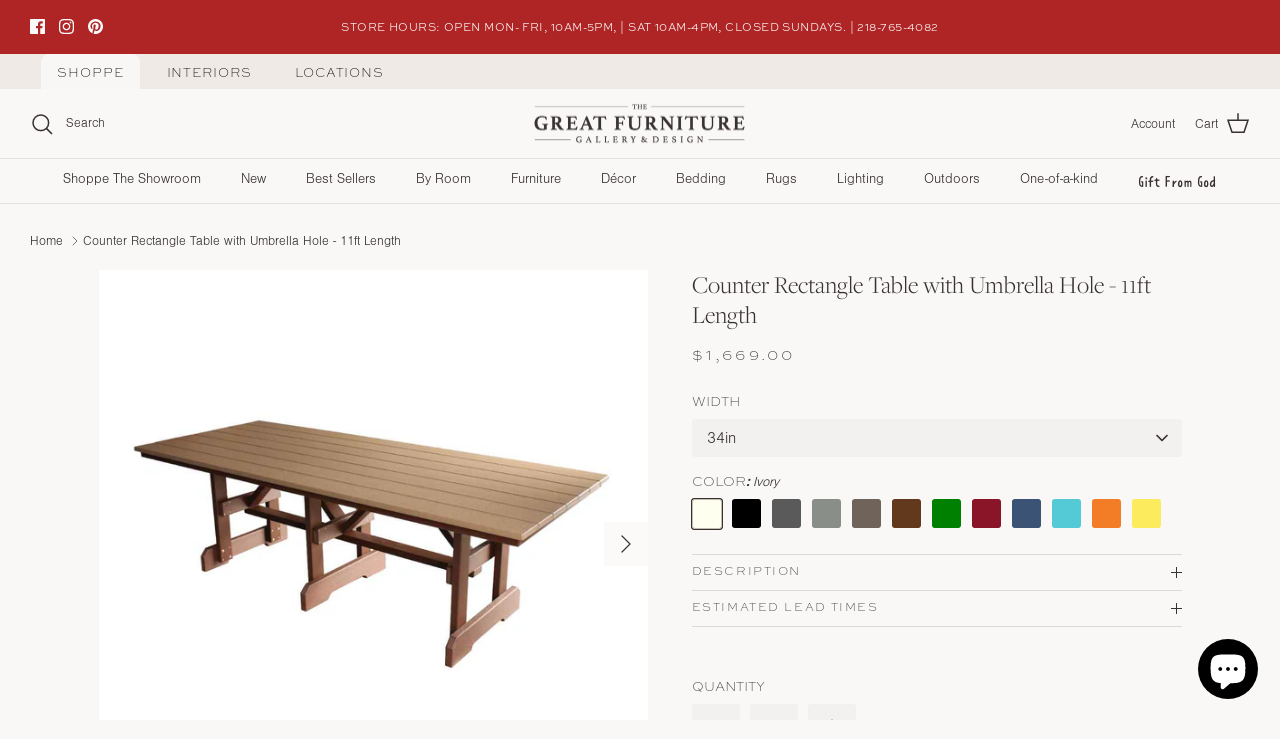

--- FILE ---
content_type: text/html; charset=utf-8
request_url: https://greatfurnituregallery.com/products/counter-rectangle-table-with-umbrella-hole-11ft-length
body_size: 56466
content:
<!DOCTYPE html><html lang="en" dir="ltr">
<head>




  
  <link rel="stylesheet" href="https://use.typekit.net/lhe1btd.css">
  <!-- Symmetry 6.0.3 -->

  <title>
    Buy Counter Rectangle Table with Umbrella Hole - 11ft Length | Great Furniture Gallery| Outdoor &amp; Patio Seating &ndash; The Great Furniture Gallery &amp; Design
  </title>

  <meta charset="utf-8" />
<meta name="viewport" content="width=device-width,initial-scale=1.0" />
<meta http-equiv="X-UA-Compatible" content="IE=edge">

<link rel="preconnect" href="https://cdn.shopify.com" crossorigin>
<link rel="preconnect" href="https://fonts.shopify.com" crossorigin>
<link rel="preconnect" href="https://monorail-edge.shopifysvc.com"><link rel="preload" as="font" href="//greatfurnituregallery.com/cdn/fonts/arimo/arimo_n4.a7efb558ca22d2002248bbe6f302a98edee38e35.woff2" type="font/woff2" crossorigin><link rel="preload" as="font" href="//greatfurnituregallery.com/cdn/fonts/arimo/arimo_n4.a7efb558ca22d2002248bbe6f302a98edee38e35.woff2" type="font/woff2" crossorigin><link rel="preload" as="font" href="//greatfurnituregallery.com/cdn/fonts/arimo/arimo_n4.a7efb558ca22d2002248bbe6f302a98edee38e35.woff2" type="font/woff2" crossorigin><link rel="preload" as="font" href="//greatfurnituregallery.com/cdn/fonts/arimo/arimo_n4.a7efb558ca22d2002248bbe6f302a98edee38e35.woff2" type="font/woff2" crossorigin><link rel="preload" href="//greatfurnituregallery.com/cdn/shop/t/4/assets/vendor.min.js?v=11589511144441591071683704016" as="script">
<link rel="preload" href="//greatfurnituregallery.com/cdn/shop/t/4/assets/theme.js?v=10329656818831756251741832633" as="script"><link rel="canonical" href="https://greatfurnituregallery.com/products/counter-rectangle-table-with-umbrella-hole-11ft-length" /><link rel="icon" href="//greatfurnituregallery.com/cdn/shop/files/GFG_BlackBadge_3.jpg?crop=center&height=48&v=1723488348&width=48" type="image/jpg"><meta name="description" content="Shop Counter Rectangle Table with Umbrella Hole - 11ft Length - Curated Outdoor Table Range - Great Furniture Gallery - Shipping across USA - Buy Now">
<style>
    @font-face {
  font-family: Arimo;
  font-weight: 400;
  font-style: normal;
  font-display: fallback;
  src: url("//greatfurnituregallery.com/cdn/fonts/arimo/arimo_n4.a7efb558ca22d2002248bbe6f302a98edee38e35.woff2") format("woff2"),
       url("//greatfurnituregallery.com/cdn/fonts/arimo/arimo_n4.0da809f7d1d5ede2a73be7094ac00741efdb6387.woff") format("woff");
}

    @font-face {
  font-family: Arimo;
  font-weight: 700;
  font-style: normal;
  font-display: fallback;
  src: url("//greatfurnituregallery.com/cdn/fonts/arimo/arimo_n7.1d2d0638e6a1228d86beb0e10006e3280ccb2d04.woff2") format("woff2"),
       url("//greatfurnituregallery.com/cdn/fonts/arimo/arimo_n7.f4b9139e8eac4a17b38b8707044c20f54c3be479.woff") format("woff");
}

    @font-face {
  font-family: Arimo;
  font-weight: 500;
  font-style: normal;
  font-display: fallback;
  src: url("//greatfurnituregallery.com/cdn/fonts/arimo/arimo_n5.a6cc016de05b75be63cb193704728ed8065f04bb.woff2") format("woff2"),
       url("//greatfurnituregallery.com/cdn/fonts/arimo/arimo_n5.e0d510a292c8c9059b1fcf519004ca9d3a6015a2.woff") format("woff");
}

    @font-face {
  font-family: Arimo;
  font-weight: 400;
  font-style: italic;
  font-display: fallback;
  src: url("//greatfurnituregallery.com/cdn/fonts/arimo/arimo_i4.438ddb21a1b98c7230698d70dc1a21df235701b2.woff2") format("woff2"),
       url("//greatfurnituregallery.com/cdn/fonts/arimo/arimo_i4.0e1908a0dc1ec32fabb5a03a0c9ee2083f82e3d7.woff") format("woff");
}

    @font-face {
  font-family: Arimo;
  font-weight: 700;
  font-style: italic;
  font-display: fallback;
  src: url("//greatfurnituregallery.com/cdn/fonts/arimo/arimo_i7.b9f09537c29041ec8d51f8cdb7c9b8e4f1f82cb1.woff2") format("woff2"),
       url("//greatfurnituregallery.com/cdn/fonts/arimo/arimo_i7.ec659fc855f754fd0b1bd052e606bba1058f73da.woff") format("woff");
}

    @font-face {
  font-family: Arimo;
  font-weight: 400;
  font-style: normal;
  font-display: fallback;
  src: url("//greatfurnituregallery.com/cdn/fonts/arimo/arimo_n4.a7efb558ca22d2002248bbe6f302a98edee38e35.woff2") format("woff2"),
       url("//greatfurnituregallery.com/cdn/fonts/arimo/arimo_n4.0da809f7d1d5ede2a73be7094ac00741efdb6387.woff") format("woff");
}

    @font-face {
  font-family: Arimo;
  font-weight: 400;
  font-style: normal;
  font-display: fallback;
  src: url("//greatfurnituregallery.com/cdn/fonts/arimo/arimo_n4.a7efb558ca22d2002248bbe6f302a98edee38e35.woff2") format("woff2"),
       url("//greatfurnituregallery.com/cdn/fonts/arimo/arimo_n4.0da809f7d1d5ede2a73be7094ac00741efdb6387.woff") format("woff");
}

    @font-face {
  font-family: Arimo;
  font-weight: 400;
  font-style: normal;
  font-display: fallback;
  src: url("//greatfurnituregallery.com/cdn/fonts/arimo/arimo_n4.a7efb558ca22d2002248bbe6f302a98edee38e35.woff2") format("woff2"),
       url("//greatfurnituregallery.com/cdn/fonts/arimo/arimo_n4.0da809f7d1d5ede2a73be7094ac00741efdb6387.woff") format("woff");
}

    @font-face {
  font-family: Arimo;
  font-weight: 600;
  font-style: normal;
  font-display: fallback;
  src: url("//greatfurnituregallery.com/cdn/fonts/arimo/arimo_n6.9c18b0befd86597f319b7d7f925727d04c262b32.woff2") format("woff2"),
       url("//greatfurnituregallery.com/cdn/fonts/arimo/arimo_n6.422bf6679b81a8bfb1b25d19299a53688390c2b9.woff") format("woff");
}

  </style>

  <meta property="og:site_name" content="The Great Furniture Gallery &amp; Design">
<meta property="og:url" content="https://greatfurnituregallery.com/products/counter-rectangle-table-with-umbrella-hole-11ft-length">
<meta property="og:title" content="Buy Counter Rectangle Table with Umbrella Hole - 11ft Length | Great Furniture Gallery| Outdoor &amp; Patio Seating">
<meta property="og:type" content="product">
<meta property="og:description" content="Shop Counter Rectangle Table with Umbrella Hole - 11ft Length - Curated Outdoor Table Range - Great Furniture Gallery - Shipping across USA - Buy Now"><meta property="og:image" content="http://greatfurnituregallery.com/cdn/shop/products/counter-rectangle-table-with-umbrella-hole-1-creekside_2518e967-9359-45aa-8a37-c9669a25abad_1200x1200.jpg?v=1741205577">
  <meta property="og:image:secure_url" content="https://greatfurnituregallery.com/cdn/shop/products/counter-rectangle-table-with-umbrella-hole-1-creekside_2518e967-9359-45aa-8a37-c9669a25abad_1200x1200.jpg?v=1741205577">
  <meta property="og:image:width" content="1024">
  <meta property="og:image:height" content="1024"><meta property="og:price:amount" content="1,669.00">
  <meta property="og:price:currency" content="USD"><meta name="twitter:card" content="summary_large_image">
<meta name="twitter:title" content="Buy Counter Rectangle Table with Umbrella Hole - 11ft Length | Great Furniture Gallery| Outdoor &amp; Patio Seating">
<meta name="twitter:description" content="Shop Counter Rectangle Table with Umbrella Hole - 11ft Length - Curated Outdoor Table Range - Great Furniture Gallery - Shipping across USA - Buy Now">


  <link href="//greatfurnituregallery.com/cdn/shop/t/4/assets/styles.css?v=178061880982333293201767878455" rel="stylesheet" type="text/css" media="all" />
<link rel="stylesheet" href="//greatfurnituregallery.com/cdn/shop/t/4/assets/swatches.css?v=14134954969834458071767989093" media="print" onload="this.media='all'">
    <noscript><link rel="stylesheet" href="//greatfurnituregallery.com/cdn/shop/t/4/assets/swatches.css?v=14134954969834458071767989093"></noscript><script>
    window.theme = window.theme || {};
    theme.money_format_with_product_code_preference = "${{amount}}";
    theme.money_format_with_cart_code_preference = "${{amount}}";
    theme.money_format = "${{amount}}";
    theme.strings = {
      previous: "Previous",
      next: "Next",
      addressError: "Error looking up that address",
      addressNoResults: "No results for that address",
      addressQueryLimit: "You have exceeded the Google API usage limit. Consider upgrading to a \u003ca href=\"https:\/\/developers.google.com\/maps\/premium\/usage-limits\"\u003ePremium Plan\u003c\/a\u003e.",
      authError: "There was a problem authenticating your Google Maps API Key.",
      icon_labels_left: "Left",
      icon_labels_right: "Right",
      icon_labels_down: "Down",
      icon_labels_close: "Close",
      icon_labels_plus: "Plus",
      imageSlider: "Image slider",
      cart_terms_confirmation: "You must agree to the terms and conditions before continuing.",
      cart_general_quantity_too_high: "You can only have [QUANTITY] in your cart",
      products_listing_from: "From",
      layout_live_search_see_all: "See all results",
      products_product_add_to_cart: "Add to Cart",
      products_variant_no_stock: "Sold out",
      products_variant_non_existent: "Unavailable",
      products_product_pick_a: "Pick a",
      general_navigation_menu_toggle_aria_label: "Toggle menu",
      general_accessibility_labels_close: "Close",
      products_product_added_to_cart: "Added to cart",
      general_quick_search_pages: "Pages",
      general_quick_search_no_results: "Sorry, we couldn\u0026#39;t find any results",
      collections_general_see_all_subcollections: "See all..."
    };
    theme.routes = {
      cart_url: '/cart',
      cart_add_url: '/cart/add.js',
      cart_update_url: '/cart/update.js',
      predictive_search_url: '/search/suggest'
    };
    theme.settings = {
      cart_type: "drawer",
      after_add_to_cart: "notification",
      quickbuy_style: "off",
      avoid_orphans: true
    };
    document.documentElement.classList.add('js');
  </script>

  <script src="//greatfurnituregallery.com/cdn/shop/t/4/assets/vendor.min.js?v=11589511144441591071683704016" defer="defer"></script>
  <script src="//greatfurnituregallery.com/cdn/shop/t/4/assets/theme.js?v=10329656818831756251741832633" defer="defer"></script>

  <script>window.performance && window.performance.mark && window.performance.mark('shopify.content_for_header.start');</script><meta name="google-site-verification" content="dxj_NuwqEwI78j3o-7HX3zXARbhuLisP0RKp5LOytds">
<meta name="facebook-domain-verification" content="5ma77nmpj7xny0ozpz2ah53vjniy42">
<meta id="shopify-digital-wallet" name="shopify-digital-wallet" content="/75568218421/digital_wallets/dialog">
<meta name="shopify-checkout-api-token" content="471101b869cf0c7796973bba6c5b6288">
<link rel="alternate" type="application/json+oembed" href="https://greatfurnituregallery.com/products/counter-rectangle-table-with-umbrella-hole-11ft-length.oembed">
<script async="async" src="/checkouts/internal/preloads.js?locale=en-US"></script>
<link rel="preconnect" href="https://shop.app" crossorigin="anonymous">
<script async="async" src="https://shop.app/checkouts/internal/preloads.js?locale=en-US&shop_id=75568218421" crossorigin="anonymous"></script>
<script id="apple-pay-shop-capabilities" type="application/json">{"shopId":75568218421,"countryCode":"US","currencyCode":"USD","merchantCapabilities":["supports3DS"],"merchantId":"gid:\/\/shopify\/Shop\/75568218421","merchantName":"The Great Furniture Gallery \u0026 Design","requiredBillingContactFields":["postalAddress","email","phone"],"requiredShippingContactFields":["postalAddress","email","phone"],"shippingType":"shipping","supportedNetworks":["visa","masterCard","amex","discover","elo","jcb"],"total":{"type":"pending","label":"The Great Furniture Gallery \u0026 Design","amount":"1.00"},"shopifyPaymentsEnabled":true,"supportsSubscriptions":true}</script>
<script id="shopify-features" type="application/json">{"accessToken":"471101b869cf0c7796973bba6c5b6288","betas":["rich-media-storefront-analytics"],"domain":"greatfurnituregallery.com","predictiveSearch":true,"shopId":75568218421,"locale":"en"}</script>
<script>var Shopify = Shopify || {};
Shopify.shop = "great-furniture-gallery-design.myshopify.com";
Shopify.locale = "en";
Shopify.currency = {"active":"USD","rate":"1.0"};
Shopify.country = "US";
Shopify.theme = {"name":"Symmetry V2-TH-10-MAY-2023 ","id":149897806133,"schema_name":"Symmetry","schema_version":"6.0.3","theme_store_id":568,"role":"main"};
Shopify.theme.handle = "null";
Shopify.theme.style = {"id":null,"handle":null};
Shopify.cdnHost = "greatfurnituregallery.com/cdn";
Shopify.routes = Shopify.routes || {};
Shopify.routes.root = "/";</script>
<script type="module">!function(o){(o.Shopify=o.Shopify||{}).modules=!0}(window);</script>
<script>!function(o){function n(){var o=[];function n(){o.push(Array.prototype.slice.apply(arguments))}return n.q=o,n}var t=o.Shopify=o.Shopify||{};t.loadFeatures=n(),t.autoloadFeatures=n()}(window);</script>
<script>
  window.ShopifyPay = window.ShopifyPay || {};
  window.ShopifyPay.apiHost = "shop.app\/pay";
  window.ShopifyPay.redirectState = null;
</script>
<script id="shop-js-analytics" type="application/json">{"pageType":"product"}</script>
<script defer="defer" async type="module" src="//greatfurnituregallery.com/cdn/shopifycloud/shop-js/modules/v2/client.init-shop-cart-sync_BdyHc3Nr.en.esm.js"></script>
<script defer="defer" async type="module" src="//greatfurnituregallery.com/cdn/shopifycloud/shop-js/modules/v2/chunk.common_Daul8nwZ.esm.js"></script>
<script type="module">
  await import("//greatfurnituregallery.com/cdn/shopifycloud/shop-js/modules/v2/client.init-shop-cart-sync_BdyHc3Nr.en.esm.js");
await import("//greatfurnituregallery.com/cdn/shopifycloud/shop-js/modules/v2/chunk.common_Daul8nwZ.esm.js");

  window.Shopify.SignInWithShop?.initShopCartSync?.({"fedCMEnabled":true,"windoidEnabled":true});

</script>
<script>
  window.Shopify = window.Shopify || {};
  if (!window.Shopify.featureAssets) window.Shopify.featureAssets = {};
  window.Shopify.featureAssets['shop-js'] = {"shop-cart-sync":["modules/v2/client.shop-cart-sync_QYOiDySF.en.esm.js","modules/v2/chunk.common_Daul8nwZ.esm.js"],"init-fed-cm":["modules/v2/client.init-fed-cm_DchLp9rc.en.esm.js","modules/v2/chunk.common_Daul8nwZ.esm.js"],"shop-button":["modules/v2/client.shop-button_OV7bAJc5.en.esm.js","modules/v2/chunk.common_Daul8nwZ.esm.js"],"init-windoid":["modules/v2/client.init-windoid_DwxFKQ8e.en.esm.js","modules/v2/chunk.common_Daul8nwZ.esm.js"],"shop-cash-offers":["modules/v2/client.shop-cash-offers_DWtL6Bq3.en.esm.js","modules/v2/chunk.common_Daul8nwZ.esm.js","modules/v2/chunk.modal_CQq8HTM6.esm.js"],"shop-toast-manager":["modules/v2/client.shop-toast-manager_CX9r1SjA.en.esm.js","modules/v2/chunk.common_Daul8nwZ.esm.js"],"init-shop-email-lookup-coordinator":["modules/v2/client.init-shop-email-lookup-coordinator_UhKnw74l.en.esm.js","modules/v2/chunk.common_Daul8nwZ.esm.js"],"pay-button":["modules/v2/client.pay-button_DzxNnLDY.en.esm.js","modules/v2/chunk.common_Daul8nwZ.esm.js"],"avatar":["modules/v2/client.avatar_BTnouDA3.en.esm.js"],"init-shop-cart-sync":["modules/v2/client.init-shop-cart-sync_BdyHc3Nr.en.esm.js","modules/v2/chunk.common_Daul8nwZ.esm.js"],"shop-login-button":["modules/v2/client.shop-login-button_D8B466_1.en.esm.js","modules/v2/chunk.common_Daul8nwZ.esm.js","modules/v2/chunk.modal_CQq8HTM6.esm.js"],"init-customer-accounts-sign-up":["modules/v2/client.init-customer-accounts-sign-up_C8fpPm4i.en.esm.js","modules/v2/client.shop-login-button_D8B466_1.en.esm.js","modules/v2/chunk.common_Daul8nwZ.esm.js","modules/v2/chunk.modal_CQq8HTM6.esm.js"],"init-shop-for-new-customer-accounts":["modules/v2/client.init-shop-for-new-customer-accounts_CVTO0Ztu.en.esm.js","modules/v2/client.shop-login-button_D8B466_1.en.esm.js","modules/v2/chunk.common_Daul8nwZ.esm.js","modules/v2/chunk.modal_CQq8HTM6.esm.js"],"init-customer-accounts":["modules/v2/client.init-customer-accounts_dRgKMfrE.en.esm.js","modules/v2/client.shop-login-button_D8B466_1.en.esm.js","modules/v2/chunk.common_Daul8nwZ.esm.js","modules/v2/chunk.modal_CQq8HTM6.esm.js"],"shop-follow-button":["modules/v2/client.shop-follow-button_CkZpjEct.en.esm.js","modules/v2/chunk.common_Daul8nwZ.esm.js","modules/v2/chunk.modal_CQq8HTM6.esm.js"],"lead-capture":["modules/v2/client.lead-capture_BntHBhfp.en.esm.js","modules/v2/chunk.common_Daul8nwZ.esm.js","modules/v2/chunk.modal_CQq8HTM6.esm.js"],"checkout-modal":["modules/v2/client.checkout-modal_CfxcYbTm.en.esm.js","modules/v2/chunk.common_Daul8nwZ.esm.js","modules/v2/chunk.modal_CQq8HTM6.esm.js"],"shop-login":["modules/v2/client.shop-login_Da4GZ2H6.en.esm.js","modules/v2/chunk.common_Daul8nwZ.esm.js","modules/v2/chunk.modal_CQq8HTM6.esm.js"],"payment-terms":["modules/v2/client.payment-terms_MV4M3zvL.en.esm.js","modules/v2/chunk.common_Daul8nwZ.esm.js","modules/v2/chunk.modal_CQq8HTM6.esm.js"]};
</script>
<script>(function() {
  var isLoaded = false;
  function asyncLoad() {
    if (isLoaded) return;
    isLoaded = true;
    var urls = ["\/\/cdn.shopify.com\/s\/files\/1\/0257\/0108\/9360\/t\/85\/assets\/usf-license.js?shop=great-furniture-gallery-design.myshopify.com","https:\/\/cdn.nfcube.com\/instafeed-db44ccfe193febf14c36c1d08358759e.js?shop=great-furniture-gallery-design.myshopify.com"];
    for (var i = 0; i < urls.length; i++) {
      var s = document.createElement('script');
      s.type = 'text/javascript';
      s.async = true;
      s.src = urls[i];
      var x = document.getElementsByTagName('script')[0];
      x.parentNode.insertBefore(s, x);
    }
  };
  if(window.attachEvent) {
    window.attachEvent('onload', asyncLoad);
  } else {
    window.addEventListener('load', asyncLoad, false);
  }
})();</script>
<script id="__st">var __st={"a":75568218421,"offset":-21600,"reqid":"73c84873-99cd-45b3-8831-6c4bf3cebcca-1769004635","pageurl":"greatfurnituregallery.com\/products\/counter-rectangle-table-with-umbrella-hole-11ft-length","u":"f69c9344f994","p":"product","rtyp":"product","rid":8494645150005};</script>
<script>window.ShopifyPaypalV4VisibilityTracking = true;</script>
<script id="captcha-bootstrap">!function(){'use strict';const t='contact',e='account',n='new_comment',o=[[t,t],['blogs',n],['comments',n],[t,'customer']],c=[[e,'customer_login'],[e,'guest_login'],[e,'recover_customer_password'],[e,'create_customer']],r=t=>t.map((([t,e])=>`form[action*='/${t}']:not([data-nocaptcha='true']) input[name='form_type'][value='${e}']`)).join(','),a=t=>()=>t?[...document.querySelectorAll(t)].map((t=>t.form)):[];function s(){const t=[...o],e=r(t);return a(e)}const i='password',u='form_key',d=['recaptcha-v3-token','g-recaptcha-response','h-captcha-response',i],f=()=>{try{return window.sessionStorage}catch{return}},m='__shopify_v',_=t=>t.elements[u];function p(t,e,n=!1){try{const o=window.sessionStorage,c=JSON.parse(o.getItem(e)),{data:r}=function(t){const{data:e,action:n}=t;return t[m]||n?{data:e,action:n}:{data:t,action:n}}(c);for(const[e,n]of Object.entries(r))t.elements[e]&&(t.elements[e].value=n);n&&o.removeItem(e)}catch(o){console.error('form repopulation failed',{error:o})}}const l='form_type',E='cptcha';function T(t){t.dataset[E]=!0}const w=window,h=w.document,L='Shopify',v='ce_forms',y='captcha';let A=!1;((t,e)=>{const n=(g='f06e6c50-85a8-45c8-87d0-21a2b65856fe',I='https://cdn.shopify.com/shopifycloud/storefront-forms-hcaptcha/ce_storefront_forms_captcha_hcaptcha.v1.5.2.iife.js',D={infoText:'Protected by hCaptcha',privacyText:'Privacy',termsText:'Terms'},(t,e,n)=>{const o=w[L][v],c=o.bindForm;if(c)return c(t,g,e,D).then(n);var r;o.q.push([[t,g,e,D],n]),r=I,A||(h.body.append(Object.assign(h.createElement('script'),{id:'captcha-provider',async:!0,src:r})),A=!0)});var g,I,D;w[L]=w[L]||{},w[L][v]=w[L][v]||{},w[L][v].q=[],w[L][y]=w[L][y]||{},w[L][y].protect=function(t,e){n(t,void 0,e),T(t)},Object.freeze(w[L][y]),function(t,e,n,w,h,L){const[v,y,A,g]=function(t,e,n){const i=e?o:[],u=t?c:[],d=[...i,...u],f=r(d),m=r(i),_=r(d.filter((([t,e])=>n.includes(e))));return[a(f),a(m),a(_),s()]}(w,h,L),I=t=>{const e=t.target;return e instanceof HTMLFormElement?e:e&&e.form},D=t=>v().includes(t);t.addEventListener('submit',(t=>{const e=I(t);if(!e)return;const n=D(e)&&!e.dataset.hcaptchaBound&&!e.dataset.recaptchaBound,o=_(e),c=g().includes(e)&&(!o||!o.value);(n||c)&&t.preventDefault(),c&&!n&&(function(t){try{if(!f())return;!function(t){const e=f();if(!e)return;const n=_(t);if(!n)return;const o=n.value;o&&e.removeItem(o)}(t);const e=Array.from(Array(32),(()=>Math.random().toString(36)[2])).join('');!function(t,e){_(t)||t.append(Object.assign(document.createElement('input'),{type:'hidden',name:u})),t.elements[u].value=e}(t,e),function(t,e){const n=f();if(!n)return;const o=[...t.querySelectorAll(`input[type='${i}']`)].map((({name:t})=>t)),c=[...d,...o],r={};for(const[a,s]of new FormData(t).entries())c.includes(a)||(r[a]=s);n.setItem(e,JSON.stringify({[m]:1,action:t.action,data:r}))}(t,e)}catch(e){console.error('failed to persist form',e)}}(e),e.submit())}));const S=(t,e)=>{t&&!t.dataset[E]&&(n(t,e.some((e=>e===t))),T(t))};for(const o of['focusin','change'])t.addEventListener(o,(t=>{const e=I(t);D(e)&&S(e,y())}));const B=e.get('form_key'),M=e.get(l),P=B&&M;t.addEventListener('DOMContentLoaded',(()=>{const t=y();if(P)for(const e of t)e.elements[l].value===M&&p(e,B);[...new Set([...A(),...v().filter((t=>'true'===t.dataset.shopifyCaptcha))])].forEach((e=>S(e,t)))}))}(h,new URLSearchParams(w.location.search),n,t,e,['guest_login'])})(!0,!0)}();</script>
<script integrity="sha256-4kQ18oKyAcykRKYeNunJcIwy7WH5gtpwJnB7kiuLZ1E=" data-source-attribution="shopify.loadfeatures" defer="defer" src="//greatfurnituregallery.com/cdn/shopifycloud/storefront/assets/storefront/load_feature-a0a9edcb.js" crossorigin="anonymous"></script>
<script crossorigin="anonymous" defer="defer" src="//greatfurnituregallery.com/cdn/shopifycloud/storefront/assets/shopify_pay/storefront-65b4c6d7.js?v=20250812"></script>
<script data-source-attribution="shopify.dynamic_checkout.dynamic.init">var Shopify=Shopify||{};Shopify.PaymentButton=Shopify.PaymentButton||{isStorefrontPortableWallets:!0,init:function(){window.Shopify.PaymentButton.init=function(){};var t=document.createElement("script");t.src="https://greatfurnituregallery.com/cdn/shopifycloud/portable-wallets/latest/portable-wallets.en.js",t.type="module",document.head.appendChild(t)}};
</script>
<script data-source-attribution="shopify.dynamic_checkout.buyer_consent">
  function portableWalletsHideBuyerConsent(e){var t=document.getElementById("shopify-buyer-consent"),n=document.getElementById("shopify-subscription-policy-button");t&&n&&(t.classList.add("hidden"),t.setAttribute("aria-hidden","true"),n.removeEventListener("click",e))}function portableWalletsShowBuyerConsent(e){var t=document.getElementById("shopify-buyer-consent"),n=document.getElementById("shopify-subscription-policy-button");t&&n&&(t.classList.remove("hidden"),t.removeAttribute("aria-hidden"),n.addEventListener("click",e))}window.Shopify?.PaymentButton&&(window.Shopify.PaymentButton.hideBuyerConsent=portableWalletsHideBuyerConsent,window.Shopify.PaymentButton.showBuyerConsent=portableWalletsShowBuyerConsent);
</script>
<script data-source-attribution="shopify.dynamic_checkout.cart.bootstrap">document.addEventListener("DOMContentLoaded",(function(){function t(){return document.querySelector("shopify-accelerated-checkout-cart, shopify-accelerated-checkout")}if(t())Shopify.PaymentButton.init();else{new MutationObserver((function(e,n){t()&&(Shopify.PaymentButton.init(),n.disconnect())})).observe(document.body,{childList:!0,subtree:!0})}}));
</script>
<link id="shopify-accelerated-checkout-styles" rel="stylesheet" media="screen" href="https://greatfurnituregallery.com/cdn/shopifycloud/portable-wallets/latest/accelerated-checkout-backwards-compat.css" crossorigin="anonymous">
<style id="shopify-accelerated-checkout-cart">
        #shopify-buyer-consent {
  margin-top: 1em;
  display: inline-block;
  width: 100%;
}

#shopify-buyer-consent.hidden {
  display: none;
}

#shopify-subscription-policy-button {
  background: none;
  border: none;
  padding: 0;
  text-decoration: underline;
  font-size: inherit;
  cursor: pointer;
}

#shopify-subscription-policy-button::before {
  box-shadow: none;
}

      </style>
<script id="sections-script" data-sections="product-recommendations" defer="defer" src="//greatfurnituregallery.com/cdn/shop/t/4/compiled_assets/scripts.js?v=4120"></script>
<script>window.performance && window.performance.mark && window.performance.mark('shopify.content_for_header.end');</script>
<script>window._usfTheme={
    id:149629894965,
    name:"Symmetry",
    version:"6.0.3",
    vendor:"Clean Canvas",
    applied:1,
    assetUrl:"//greatfurnituregallery.com/cdn/shop/t/4/assets/usf-boot.js?v=11764088936027700251767878414"
};
window._usfCustomerTags = null;
window._usfCollectionId = null;
window._usfCollectionDefaultSort = null;
window._usfLocale = "en";
window._usfRootUrl = "\/";
window.usf = {
  settings: {"online":1,"version":"1.0.2.4112","shop":"great-furniture-gallery-design.myshopify.com","siteId":"b536d194-8077-47f6-80e0-e15d48ce7d5a","resUrl":"//cdn.shopify.com/s/files/1/0257/0108/9360/t/85/assets/","analyticsApiUrl":"https://svc-16-analytics-usf.hotyon.com/set","searchSvcUrl":"https://svc-16-usf.hotyon.com/","enabledPlugins":["preview-usf"],"showGotoTop":1,"mobileBreakpoint":767,"decimals":2,"useTrailingZeros":1,"decimalDisplay":".","thousandSeparator":",","currency":"USD","priceLongFormat":"${0} USD","priceFormat":"${0}","plugins":{},"revision":86784765,"filters":{"filtersHorzStyle":"default","filtersHorzPosition":"left","filtersMobileStyle":"default"},"instantSearch":{"online":1,"searchBoxSelector":"input[name=q]","numOfSuggestions":6,"numOfProductMatches":6,"numOfCollections":4,"numOfPages":4,"layout":"two-columns","productDisplayType":"list","productColumnPosition":"left","productsPerRow":2,"showPopularProducts":1,"numOfPopularProducts":6,"numOfRecentSearches":5},"search":{"online":1,"sortFields":["r","title","-title","date","-date","price","-price"],"searchResultsUrl":"/pages/search-results","more":"more","itemsPerPage":28,"imageSizeType":"fixed","imageSize":"600,350","showSearchInputOnSearchPage":1,"showAltImage":1,"showVendor":1,"showSale":1,"showSoldOut":1,"canChangeUrl":1},"collections":{"online":1,"collectionsPageUrl":"/pages/collections"},"filterNavigation":{"showFilterArea":1,"showSingle":1,"showProductCount":1},"translation_en":{"search":"Search","latestSearches":"Latest searches","popularSearches":"Popular searches","viewAllResultsFor":"view all results for <span class=\"usf-highlight\">{0}</span>","viewAllResults":"view all results","noMatchesFoundFor":"No matches found for \"<b>{0}</b>\". Please try again with a different term.","productSearchResultWithTermSummary":"<b>{0}</b> results for '<b>{1}</b>'","productSearchResultSummary":"<b>{0}</b> products","productSearchNoResults":"<h2>No matching for '<b>{0}</b>'.</h2><p>But don't give up – check the filters, spelling or try less specific search terms.</p>","productSearchNoResultsEmptyTerm":"<h2>No results found.</h2><p>But don't give up – check the filters or try less specific terms.</p>","clearAll":"Clear all","clear":"Clear","clearAllFilters":"Clear all filters","clearFiltersBy":"Clear filters by {0}","filterBy":"Filter by {0}","sort":"Sort","sortBy_r":"Relevance","sortBy_title":"Title: A-Z","sortBy_-title":"Title: Z-A","sortBy_date":"Date: Old to New","sortBy_-date":"Date: New to Old","sortBy_price":"Price: Low to High","sortBy_-price":"Price: High to Low","sortBy_percentSale":"Percent sales: Low to High","sortBy_-percentSale":"Percent sales: High to Low","sortBy_-discount":"Discount: High to Low","sortBy_bestselling":"Best selling","sortBy_-available":"Inventory: High to Low","sortBy_producttype":"Product Type: A-Z","sortBy_-producttype":"Product Type: Z-A","sortBy_random":"Random","filters":"Filters","filterOptions":"Filter options","clearFilterOptions":"Clear all filter options","youHaveViewed":"You've viewed {0} of {1} products","loadMore":"Load more","loadPrev":"Load previous","productMatches":"Product matches","trending":"Trending","didYouMean":"Sorry, nothing found for '<b>{0}</b>'.<br>Did you mean '<b>{1}</b>'?","searchSuggestions":"Search suggestions","popularSearch":"Popular search","quantity":"Quantity","selectedVariantNotAvailable":"The selected variant is not available.","addToCart":"Add to cart","seeFullDetails":"See full details","chooseOptions":"Choose options","quickView":"Quick view","sale":"Sale","save":"Save","soldOut":"Sold out","viewItems":"View items","more":"More","all":"All","prevPage":"Previous page","gotoPage":"Go to page {0}","nextPage":"Next page","from":"From","collections":"Collections","pages":"Pages","sortBy_option:Color":"Color: A-Z","sortBy_-option:Color":"Color: Z-A","sortBy_option:Size":"Size: A-Z","sortBy_-option:Size":"Size: Z-A","sortBy_option:Denominations":"Denominations: A-Z","sortBy_-option:Denominations":"Denominations: Z-A","sortBy_option:Bedding size":"Bedding size: A-Z","sortBy_-option:Bedding size":"Bedding size: Z-A","sortBy_option:Height":"Height: A-Z","sortBy_-option:Height":"Height: Z-A","sortBy_option:Length":"Length: A-Z","sortBy_-option:Length":"Length: Z-A","sortBy_option:Number of Shelves":"Number of Shelves: A-Z","sortBy_-option:Number of Shelves":"Number of Shelves: Z-A","sortBy_option:Option":"Option: A-Z","sortBy_-option:Option":"Option: Z-A","sortBy_option:Shape":"Shape: A-Z","sortBy_-option:Shape":"Shape: Z-A","sortBy_option:Width":"Width: A-Z","sortBy_-option:Width":"Width: Z-A","sortBy_option:Title":"Title: A-Z","sortBy_-option:Title":"Title: Z-A","sortBy_option:Wood Material":"Wood Material: A-Z","sortBy_-option:Wood Material":"Wood Material: Z-A","sortBy_option:Product":"Product: A-Z","sortBy_-option:Product":"Product: Z-A","sortBy_option:Colors":"Colors: A-Z","sortBy_-option:Colors":"Colors: Z-A","sortBy_option:Configuration":"Configuration: A-Z","sortBy_-option:Configuration":"Configuration: Z-A","sortBy_option:Item":"Item: A-Z","sortBy_-option:Item":"Item: Z-A"}}
}
</script>
<script src="//greatfurnituregallery.com/cdn/shop/t/4/assets/usf-boot.js?v=11764088936027700251767878414" async></script>

<!-- BEGIN app block: shopify://apps/powerful-form-builder/blocks/app-embed/e4bcb1eb-35b2-42e6-bc37-bfe0e1542c9d --><script type="text/javascript" hs-ignore data-cookieconsent="ignore">
  var Globo = Globo || {};
  var globoFormbuilderRecaptchaInit = function(){};
  var globoFormbuilderHcaptchaInit = function(){};
  window.Globo.FormBuilder = window.Globo.FormBuilder || {};
  window.Globo.FormBuilder.shop = {"configuration":{"money_format":"${{amount}}"},"pricing":{"features":{"bulkOrderForm":true,"cartForm":true,"fileUpload":30,"removeCopyright":true}},"settings":{"copyright":"Powered by <a href=\"https://globosoftware.net\" target=\"_blank\">Globo</a> <a href=\"https://apps.shopify.com/form-builder-contact-form\" target=\"_blank\">Form</a>","hideWaterMark":false,"reCaptcha":{"recaptchaType":"v2","siteKey":false,"languageCode":"en"},"scrollTop":false,"additionalColumns":[{"id":"additional.your_name","label":"First Name","tab":"additional","type":"text","createdBy":"form","formId":"3541"},{"id":"additional.name","label":"Last Name","tab":"additional","type":"text","createdBy":"form","formId":"3541"},{"id":"additional.text","label":"Property Address","tab":"additional","type":"text","createdBy":"form","formId":"3541"},{"id":"additional.text_1","label":"Square Footage of Property","tab":"additional","type":"text","createdBy":"form","formId":"3541"},{"id":"additional.number","label":"Number of Bedrooms","tab":"additional","type":"number","createdBy":"form","formId":"3541"},{"id":"additional.number_1","label":"Number of Bathrooms","tab":"additional","type":"number","createdBy":"form","formId":"3541"},{"id":"additional.date_time","label":"Project Start Date","tab":"additional","type":"datetime","createdBy":"form","formId":"3541"},{"id":"additional.date_time_1","label":"Project End Date","tab":"additional","type":"datetime","createdBy":"form","formId":"3541"},{"id":"additional.message","label":"Scope Of Work To Be Included","tab":"additional","type":"text","createdBy":"form","formId":"3541"},{"id":"additional.textarea","label":"Additional Comments & Questions","tab":"additional","type":"text","createdBy":"form","formId":"3541"},{"id":"additional.your_name_1","label":"Your Name","tab":"additional","type":"text","createdBy":"form","formId":"3542"},{"id":"additional.text_3","label":"Business Name","tab":"additional","type":"text","createdBy":"form","formId":"3542"},{"id":"additional.text_4","label":"Business Address","tab":"additional","type":"text","createdBy":"form","formId":"3542"},{"id":"additional.text_5","label":"Website","tab":"additional","type":"text","createdBy":"form","formId":"3542"},{"id":"additional.file","label":"File","tab":"additional","type":"text","createdBy":"form","formId":"3542"},{"id":"additional.file_1","label":"Business License","tab":"additional","type":"text","createdBy":"form","formId":"3542"},{"id":"additional.file_2","label":"Your Name","tab":"additional","type":"text","createdBy":"form","formId":"3542"}]},"encryption_form_id":1,"url":"https://app.powerfulform.com/"};

  if(window.Globo.FormBuilder.shop.settings.customCssEnabled && window.Globo.FormBuilder.shop.settings.customCssCode){
    const customStyle = document.createElement('style');
    customStyle.type = 'text/css';
    customStyle.innerHTML = window.Globo.FormBuilder.shop.settings.customCssCode;
    document.head.appendChild(customStyle);
  }

  window.Globo.FormBuilder.forms = [];
    
      
      
      
      window.Globo.FormBuilder.forms[3541] = {"3541":{"header":{"active":true,"title":"Enquire","description":"\u003cp\u003eIf you are interested in our design services and have a potential project, please complete the form below and one of our team members will be in touch. \u003c\/p\u003e"},"elements":[{"id":"text","type":"text","label":"First Name","placeholder":"","description":"","limitCharacters":false,"characters":100,"hideLabel":false,"keepPositionLabel":false,"required":true,"ifHideLabel":false,"inputIcon":"","columnWidth":50},{"id":"name","type":"name","label":"Last Name","placeholder":"","description":"","limitCharacters":false,"characters":100,"hideLabel":false,"keepPositionLabel":false,"required":true,"ifHideLabel":false,"inputIcon":"","columnWidth":50},{"id":"phone","type":"phone","label":"Telephone","placeholder":"","description":"","validatePhone":false,"onlyShowFlag":false,"defaultCountryCode":"us","limitCharacters":false,"characters":100,"hideLabel":false,"keepPositionLabel":false,"required":true,"ifHideLabel":false,"inputIcon":"","columnWidth":50},{"id":"email","type":"email","label":"Email","placeholder":"Email","description":"","limitCharacters":false,"characters":100,"hideLabel":false,"keepPositionLabel":false,"required":true,"ifHideLabel":false,"inputIcon":"","columnWidth":50},{"id":"text-2","type":"text","label":"Property Address","placeholder":"","description":"","limitCharacters":false,"characters":100,"hideLabel":false,"keepPositionLabel":false,"required":true,"ifHideLabel":false,"inputIcon":"","columnWidth":50},{"id":"text-3","type":"text","label":"Square Footage of Property","placeholder":"","description":"","limitCharacters":false,"characters":100,"hideLabel":false,"keepPositionLabel":false,"required":false,"ifHideLabel":false,"inputIcon":"","columnWidth":50},{"id":"number","type":"number","label":"Number of Bedrooms","placeholder":"","description":"","limitCharacters":false,"characters":100,"hideLabel":false,"keepPositionLabel":false,"required":false,"ifHideLabel":false,"inputIcon":"","columnWidth":50},{"id":"number-2","type":"number","label":"Number of Bathrooms","placeholder":"","description":"","limitCharacters":false,"characters":100,"hideLabel":false,"keepPositionLabel":false,"required":false,"ifHideLabel":false,"inputIcon":"","columnWidth":50},{"id":"datetime","type":"datetime","label":"Project Start Date","placeholder":"","description":"","hideLabel":false,"keepPositionLabel":false,"required":false,"ifHideLabel":false,"format":"date","otherLang":false,"localization":"es","date-format":"Y-m-d","time-format":"12h","isLimitDate":false,"limitDateType":"disablingDates","limitDateSpecificEnabled":false,"limitDateSpecificDates":"","limitDateRangeEnabled":false,"limitDateRangeDates":"","limitDateDOWEnabled":false,"limitDateDOWDates":["saturday","sunday"],"inputIcon":"","columnWidth":50},{"id":"datetime-2","type":"datetime","label":"Project End Date","placeholder":"","description":"","hideLabel":false,"keepPositionLabel":false,"required":false,"ifHideLabel":false,"format":"date","otherLang":false,"localization":"es","date-format":"Y-m-d","time-format":"12h","isLimitDate":false,"limitDateType":"disablingDates","limitDateSpecificEnabled":false,"limitDateSpecificDates":"","limitDateRangeEnabled":false,"limitDateRangeDates":"","limitDateDOWEnabled":false,"limitDateDOWDates":["saturday","sunday"],"inputIcon":"","columnWidth":50},{"id":"textarea","type":"textarea","label":"Scope Of Work To Be Included","placeholder":"","description":"","limitCharacters":false,"characters":100,"hideLabel":false,"keepPositionLabel":false,"required":true,"ifHideLabel":false,"columnWidth":100},{"id":"textarea-2","type":"textarea","label":"Additional Comments \u0026 Questions","placeholder":"","description":"","limitCharacters":false,"characters":100,"hideLabel":false,"keepPositionLabel":false,"required":false,"ifHideLabel":false,"columnWidth":100}],"add-elements":null,"footer":{"description":"","previousText":"Previous","nextText":"Next","submitText":"Submit","resetButton":false,"resetButtonText":"Reset","submitFullWidth":false,"submitAlignment":"left"},"mail":{"admin":null,"customer":{"enable":false,"emailType":"elementEmail","selectEmail":"onlyEmail","emailId":"email","emailConditional":false,"note":"You can use variables which will help you create a dynamic content","subject":"Thanks for submitting","content":"\u003ctable class=\"header row\" style=\"width: 100%; border-spacing: 0; border-collapse: collapse; margin: 40px 0 20px;\"\u003e\n\u003ctbody\u003e\n\u003ctr\u003e\n\u003ctd class=\"header__cell\" style=\"font-family: -apple-system, BlinkMacSystemFont, Roboto, Oxygen, Ubuntu, Cantarell, Fira Sans, Droid Sans, Helvetica Neue, sans-serif;\"\u003e\u003ccenter\u003e\n\u003ctable class=\"container\" style=\"width: 559px; text-align: left; border-spacing: 0px; border-collapse: collapse; margin: 0px auto;\"\u003e\n\u003ctbody\u003e\n\u003ctr\u003e\n\u003ctd style=\"font-family: -apple-system, BlinkMacSystemFont, Roboto, Oxygen, Ubuntu, Cantarell, 'Fira Sans', 'Droid Sans', 'Helvetica Neue', sans-serif; width: 544.219px;\"\u003e\n\u003ctable class=\"row\" style=\"width: 100%; border-spacing: 0; border-collapse: collapse;\"\u003e\n\u003ctbody\u003e\n\u003ctr\u003e\n\u003ctd class=\"shop-name__cell\" style=\"font-family: -apple-system, BlinkMacSystemFont, Roboto, Oxygen, Ubuntu, Cantarell, Fira Sans, Droid Sans, Helvetica Neue, sans-serif;\"\u003e\n\u003ch1 class=\"shop-name__text\" style=\"font-weight: normal; font-size: 30px; color: #333; margin: 0;\"\u003e\u003ca class=\"shop_name\" target=\"_blank\" rel=\"noopener\"\u003eShop\u003c\/a\u003e\u003c\/h1\u003e\n\u003c\/td\u003e\n\u003ctd class=\"order-number__cell\" style=\"font-family: -apple-system, BlinkMacSystemFont, Roboto, Oxygen, Ubuntu, Cantarell, Fira Sans, Droid Sans, Helvetica Neue, sans-serif; font-size: 14px; color: #999;\" align=\"right\"\u003e\u0026nbsp;\u003c\/td\u003e\n\u003c\/tr\u003e\n\u003c\/tbody\u003e\n\u003c\/table\u003e\n\u003c\/td\u003e\n\u003c\/tr\u003e\n\u003c\/tbody\u003e\n\u003c\/table\u003e\n\u003c\/center\u003e\u003c\/td\u003e\n\u003c\/tr\u003e\n\u003c\/tbody\u003e\n\u003c\/table\u003e\n\u003ctable class=\"row content\" style=\"width: 100%; border-spacing: 0; border-collapse: collapse;\"\u003e\n\u003ctbody\u003e\n\u003ctr\u003e\n\u003ctd class=\"content__cell\" style=\"font-family: -apple-system, BlinkMacSystemFont, Roboto, Oxygen, Ubuntu, Cantarell, Fira Sans, Droid Sans, Helvetica Neue, sans-serif; padding-bottom: 40px;\"\u003e\u003ccenter\u003e\n\u003ctable class=\"container\" style=\"width: 560px; text-align: left; border-spacing: 0; border-collapse: collapse; margin: 0 auto;\"\u003e\n\u003ctbody\u003e\n\u003ctr\u003e\n\u003ctd style=\"font-family: -apple-system, BlinkMacSystemFont, Roboto, Oxygen, Ubuntu, Cantarell, Fira Sans, Droid Sans, Helvetica Neue, sans-serif;\"\u003e\n\u003ch2 class=\"quote-heading\" style=\"font-weight: normal; font-size: 24px; margin: 0 0 10px;\"\u003eThanks for your submission\u003c\/h2\u003e\n\u003cp class=\"quote-heading-message\"\u003eHi, we are getting your submission. We will get back to you shortly.\u003c\/p\u003e\n\u003c\/td\u003e\n\u003c\/tr\u003e\n\u003c\/tbody\u003e\n\u003c\/table\u003e\n\u003ctable class=\"row section\" style=\"width: 100%; border-spacing: 0; border-collapse: collapse; border-top-width: 1px; border-top-color: #e5e5e5; border-top-style: solid;\"\u003e\n\u003ctbody\u003e\n\u003ctr\u003e\n\u003ctd class=\"section__cell\" style=\"font-family: -apple-system, BlinkMacSystemFont, Roboto, Oxygen, Ubuntu, Cantarell, Fira Sans, Droid Sans, Helvetica Neue, sans-serif; padding: 40px 0;\"\u003e\u003ccenter\u003e\n\u003ctable class=\"container\" style=\"width: 560px; text-align: left; border-spacing: 0; border-collapse: collapse; margin: 0 auto;\"\u003e\n\u003ctbody\u003e\n\u003ctr\u003e\n\u003ctd style=\"font-family: -apple-system, BlinkMacSystemFont, Roboto, Oxygen, Ubuntu, Cantarell, Fira Sans, Droid Sans, Helvetica Neue, sans-serif;\"\u003e\n\u003ch3 class=\"more-information\"\u003eMore information\u003c\/h3\u003e\n\u003cp\u003e{{data}}\u003c\/p\u003e\n\u003c\/td\u003e\n\u003c\/tr\u003e\n\u003c\/tbody\u003e\n\u003c\/table\u003e\n\u003c\/center\u003e\u003c\/td\u003e\n\u003c\/tr\u003e\n\u003c\/tbody\u003e\n\u003c\/table\u003e\n\u003ctable class=\"row footer\" style=\"width: 100%; border-spacing: 0; border-collapse: collapse; border-top-width: 1px; border-top-color: #e5e5e5; border-top-style: solid;\"\u003e\n\u003ctbody\u003e\n\u003ctr\u003e\n\u003ctd class=\"footer__cell\" style=\"font-family: -apple-system, BlinkMacSystemFont, Roboto, Oxygen, Ubuntu, Cantarell, Fira Sans, Droid Sans, Helvetica Neue, sans-serif; padding: 35px 0;\"\u003e\u003ccenter\u003e\n\u003ctable class=\"container\" style=\"width: 560px; text-align: left; border-spacing: 0; border-collapse: collapse; margin: 0 auto;\"\u003e\n\u003ctbody\u003e\n\u003ctr\u003e\n\u003ctd style=\"font-family: -apple-system, BlinkMacSystemFont, Roboto, Oxygen, Ubuntu, Cantarell, Fira Sans, Droid Sans, Helvetica Neue, sans-serif;\"\u003e\n\u003cp class=\"contact\" style=\"text-align: center;\"\u003eIf you have any questions, reply to this email or contact us at \u003ca href=\"mailto:jason@greatfurnituregallery.com\"\u003ejason@greatfurnituregallery.com\u003c\/a\u003e\u003c\/p\u003e\n\u003c\/td\u003e\n\u003c\/tr\u003e\n\u003ctr\u003e\n\u003ctd style=\"font-family: -apple-system, BlinkMacSystemFont, Roboto, Oxygen, Ubuntu, Cantarell, Fira Sans, Droid Sans, Helvetica Neue, sans-serif;\"\u003e\n\u003cp class=\"disclaimer__subtext\" style=\"color: #999; line-height: 150%; font-size: 14px; margin: 0; text-align: center;\"\u003eClick \u003ca href=\"[UNSUBSCRIBEURL]\"\u003ehere\u003c\/a\u003e to unsubscribe\u003c\/p\u003e\n\u003c\/td\u003e\n\u003c\/tr\u003e\n\u003c\/tbody\u003e\n\u003c\/table\u003e\n\u003c\/center\u003e\u003c\/td\u003e\n\u003c\/tr\u003e\n\u003c\/tbody\u003e\n\u003c\/table\u003e\n\u003c\/center\u003e\u003c\/td\u003e\n\u003c\/tr\u003e\n\u003c\/tbody\u003e\n\u003c\/table\u003e","islimitWidth":false,"maxWidth":"600"}},"appearance":{"layout":"default","width":"1200","style":"flat","mainColor":"rgba(142,101,73,1)","headingColor":"rgba(55,49,49,1)","labelColor":"rgba(55,49,49,1)","descriptionColor":"rgba(55,49,49,1)","optionColor":"rgba(55,49,49,1)","paragraphColor":"rgba(55,49,49,1)","paragraphBackground":"rgba(249,248,247,1)","background":"color","backgroundColor":"rgba(249,248,247,1)","backgroundImage":"","backgroundImageAlignment":"middle","floatingIcon":"\u003csvg aria-hidden=\"true\" focusable=\"false\" data-prefix=\"far\" data-icon=\"envelope\" class=\"svg-inline--fa fa-envelope fa-w-16\" role=\"img\" xmlns=\"http:\/\/www.w3.org\/2000\/svg\" viewBox=\"0 0 512 512\"\u003e\u003cpath fill=\"currentColor\" d=\"M464 64H48C21.49 64 0 85.49 0 112v288c0 26.51 21.49 48 48 48h416c26.51 0 48-21.49 48-48V112c0-26.51-21.49-48-48-48zm0 48v40.805c-22.422 18.259-58.168 46.651-134.587 106.49-16.841 13.247-50.201 45.072-73.413 44.701-23.208.375-56.579-31.459-73.413-44.701C106.18 199.465 70.425 171.067 48 152.805V112h416zM48 400V214.398c22.914 18.251 55.409 43.862 104.938 82.646 21.857 17.205 60.134 55.186 103.062 54.955 42.717.231 80.509-37.199 103.053-54.947 49.528-38.783 82.032-64.401 104.947-82.653V400H48z\"\u003e\u003c\/path\u003e\u003c\/svg\u003e","floatingText":"","displayOnAllPage":false,"position":"bottom right","formType":"normalForm","newTemplate":true},"reCaptcha":{"enable":false,"note":"Please make sure that you have set Google reCaptcha v2 Site key and Secret key in \u003ca href=\"\/admin\/settings\"\u003eSettings\u003c\/a\u003e"},"errorMessage":{"required":"Please fill in field","invalid":"Invalid","invalidName":"Invalid name","invalidEmail":"Invalid email","invalidURL":"Invalid URL","invalidPhone":"Invalid phone","invalidNumber":"Invalid number","invalidPassword":"Invalid password","confirmPasswordNotMatch":"Confirmed password doesn't match","customerAlreadyExists":"Customer already exists","fileSizeLimit":"File size limit exceeded","fileNotAllowed":"File extension not allowed","requiredCaptcha":"Please, enter the captcha","requiredProducts":"Please select product","limitQuantity":"The number of products left in stock has been exceeded","shopifyInvalidPhone":"phone - Enter a valid phone number to use this delivery method","shopifyPhoneHasAlready":"phone - Phone has already been taken","shopifyInvalidProvice":"addresses.province - is not valid","otherError":"Something went wrong, please try again"},"afterSubmit":{"action":"hideForm","message":"\u003ch4\u003eThanks for sending us an equirey!\u0026nbsp;\u003c\/h4\u003e\n\u003cp\u003e\u0026nbsp;\u003c\/p\u003e\n\u003cp\u003eWe appreciate you contacting us. One of our team will get back in touch with you soon. We can't wait to make your space great!\u003c\/p\u003e\n\u003cp\u003e\u0026nbsp;\u003c\/p\u003e\n\u003cp\u003eHave a great day!\u003c\/p\u003e","redirectUrl":"\/","enableGa":false,"gaEventCategory":"Form Builder by Globo","gaEventAction":"Submit","gaEventLabel":"Contact us form","enableFpx":false,"fpxTrackerName":""},"integration":{"shopify":{"createAccount":true,"ifExist":"continueAndUpdate","showMessage":false,"messageRedirectToLogin":"You already registered. Click \u003ca href=\"\/account\/login\"\u003ehere\u003c\/a\u003e to login","sendEmailInvite":false,"sendEmailInviteWhenExist":false,"acceptsMarketing":true,"overwriteCustomerExisting":true,"note":"Learn \u003ca href=\"https:\/\/www.google.com\/\" target=\"_blank\"\u003ehow to connect\u003c\/a\u003e form elements to Shopify customer data","integrationElements":{"text":"additional.your_name","name":"additional.name","phone":"phone","email":"email","text-2":"additional.text","text-3":"additional.text_1","number":"additional.number","number-2":"additional.number_1","datetime":"additional.date_time","datetime-2":"additional.date_time_1","textarea":"additional.message","textarea-2":"additional.textarea"}},"mailChimp":{"loading":"","enable":false,"list":false,"note":"Learn \u003ca href=\"https:\/\/www.google.com\/\" target=\"_blank\"\u003ehow to connect\u003c\/a\u003e form elements to Mailchimp subscriber data","integrationElements":[]},"klaviyo":{"loading":"","enable":false,"list":false,"note":"Learn \u003ca href=\"https:\/\/www.google.com\/\" target=\"_blank\"\u003ehow to connect\u003c\/a\u003e form elements to Klaviyo subscriber data","integrationElements":{"klaviyoemail":"","first_name":{"val":"","option":""},"last_name":{"val":"","option":""},"title":{"val":"","option":""},"organization":{"val":"","option":""},"phone_number":{"val":"","option":""},"address1":{"val":"","option":""},"address2":{"val":"","option":""},"city":{"val":"","option":""},"region":{"val":"","option":""},"zip":{"val":"","option":""},"country":{"val":"","option":""},"latitude":{"val":"","option":""},"longitude":{"val":"","option":""}}},"zapier":{"enable":false,"webhookUrl":""},"hubspot":{"loading":"","enable":false,"list":false,"integrationElements":[]},"omnisend":{"loading":"","enable":false,"integrationElements":{"email":{"val":"","option":""},"firstName":{"val":"","option":""},"lastName":{"val":"","option":""},"status":{"val":"","option":""},"country":{"val":"","option":""},"state":{"val":"","option":""},"city":{"val":"","option":""},"phone":{"val":"","option":""},"postalCode":{"val":"","option":""},"gender":{"val":"","option":""},"birthdate":{"val":"","option":""},"tags":{"val":"","option":""},"customProperties1":{"val":"","option":""},"customProperties2":{"val":"","option":""},"customProperties3":{"val":"","option":""},"customProperties4":{"val":"","option":""},"customProperties5":{"val":"","option":""}}},"getresponse":{"loading":"","enable":false,"list":false,"integrationElements":{"email":{"val":"","option":""},"name":{"val":"","option":""},"gender":{"val":"","option":""},"birthdate":{"val":"","option":""},"company":{"val":"","option":""},"city":{"val":"","option":""},"state":{"val":"","option":""},"street":{"val":"","option":""},"postal_code":{"val":"","option":""},"country":{"val":"","option":""},"phone":{"val":"","option":""},"fax":{"val":"","option":""},"comment":{"val":"","option":""},"ref":{"val":"","option":""},"url":{"val":"","option":""},"tags":{"val":"","option":""},"dayOfCycle":{"val":"","option":""},"scoring":{"val":"","option":""}}},"sendinblue":{"loading":"","enable":false,"list":false,"integrationElements":[]},"campaignmonitor":{"loading":"","enable":false,"list":false,"integrationElements":[]},"activecampaign":{"loading":"","enable":false,"list":[],"integrationElements":[]},"googleCalendar":{"loading":"","enable":false,"list":"","integrationElements":{"starttime":"","endtime":"","summary":"","location":"","description":"","attendees":""}},"googleSheet":{"loading":"","enable":false,"spreadsheetdestination":"","listFields":["name","phone","text-2","text-3","number","number-2","datetime","datetime-2","textarea","textarea-2"],"submissionIp":false}},"accountPage":{"showAccountDetail":false,"registrationPage":false,"editAccountPage":false,"header":"Header","active":false,"title":"Account details","headerDescription":"Fill out the form to change account information","afterUpdate":"Message after update","message":"\u003ch5\u003eAccount edited successfully!\u003c\/h5\u003e","footer":"Footer","updateText":"Update","footerDescription":""},"publish":{"requiredLogin":false,"requiredLoginMessage":"Please \u003ca href='\/account\/login' title='login'\u003elogin\u003c\/a\u003e to continue","publishType":"embedCode","embedCode":"\u003cdiv class=\"globo-formbuilder\" data-id=\"MzU0MQ==\"\u003e\u003c\/div\u003e","shortCode":"{formbuilder:MzU0MQ==}","popup":"\u003cbutton class=\"globo-formbuilder-open\" data-id=\"MzU0MQ==\"\u003eOpen form\u003c\/button\u003e","lightbox":"\u003cdiv class=\"globo-form-publish-modal lightbox hidden\" data-id=\"MzU0MQ==\"\u003e\u003cdiv class=\"globo-form-modal-content\"\u003e\u003cdiv class=\"globo-formbuilder\" data-id=\"MzU0MQ==\"\u003e\u003c\/div\u003e\u003c\/div\u003e\u003c\/div\u003e","enableAddShortCode":false,"selectPage":"117039104309","selectPositionOnPage":"top","selectTime":"forever","setCookie":"1","setCookieHours":"1","setCookieWeeks":"1"},"isStepByStepForm":false,"html":"\n\u003cdiv class=\"globo-form default-form globo-form-id-3541\"\u003e\n\u003cstyle\u003e\n.globo-form-id-3541 .globo-form-app{\n    max-width: 1200px;\n    width: -webkit-fill-available;\n    \n    background-color: rgba(249,248,247,1);\n    \n    \n}\n\n.globo-form-id-3541 .globo-form-app .globo-heading{\n    color: rgba(55,49,49,1)\n}\n.globo-form-id-3541 .globo-form-app .globo-description,\n.globo-form-id-3541 .globo-form-app .header .globo-description{\n    color: rgba(55,49,49,1)\n}\n.globo-form-id-3541 .globo-form-app .globo-label,\n.globo-form-id-3541 .globo-form-app .globo-form-control label.globo-label,\n.globo-form-id-3541 .globo-form-app .globo-form-control label.globo-label span.label-content{\n    color: rgba(55,49,49,1);\n    text-align: left !important;\n}\n.globo-form-id-3541 .globo-form-app .globo-label.globo-position-label{\n    height: 20px !important;\n}\n.globo-form-id-3541 .globo-form-app .globo-form-control .help-text.globo-description{\n    color: rgba(55,49,49,1)\n}\n.globo-form-id-3541 .globo-form-app .globo-form-control .checkbox-wrapper .globo-option,\n.globo-form-id-3541 .globo-form-app .globo-form-control .radio-wrapper .globo-option\n{\n    color: rgba(55,49,49,1)\n}\n.globo-form-id-3541 .globo-form-app .footer{\n    text-align:left;\n}\n.globo-form-id-3541 .globo-form-app .footer button{\n    border:1px solid rgba(142,101,73,1);\n    \n}\n.globo-form-id-3541 .globo-form-app .footer button.submit,\n.globo-form-id-3541 .globo-form-app .footer button.checkout,\n.globo-form-id-3541 .globo-form-app .footer button.action.loading .spinner{\n    background-color: rgba(142,101,73,1);\n    color : #ffffff;\n}\n.globo-form-id-3541 .globo-form-app .globo-form-control .star-rating\u003efieldset:not(:checked)\u003elabel:before {\n    content: url('data:image\/svg+xml; utf8, \u003csvg aria-hidden=\"true\" focusable=\"false\" data-prefix=\"far\" data-icon=\"star\" class=\"svg-inline--fa fa-star fa-w-18\" role=\"img\" xmlns=\"http:\/\/www.w3.org\/2000\/svg\" viewBox=\"0 0 576 512\"\u003e\u003cpath fill=\"rgba(142,101,73,1)\" d=\"M528.1 171.5L382 150.2 316.7 17.8c-11.7-23.6-45.6-23.9-57.4 0L194 150.2 47.9 171.5c-26.2 3.8-36.7 36.1-17.7 54.6l105.7 103-25 145.5c-4.5 26.3 23.2 46 46.4 33.7L288 439.6l130.7 68.7c23.2 12.2 50.9-7.4 46.4-33.7l-25-145.5 105.7-103c19-18.5 8.5-50.8-17.7-54.6zM388.6 312.3l23.7 138.4L288 385.4l-124.3 65.3 23.7-138.4-100.6-98 139-20.2 62.2-126 62.2 126 139 20.2-100.6 98z\"\u003e\u003c\/path\u003e\u003c\/svg\u003e');\n}\n.globo-form-id-3541 .globo-form-app .globo-form-control .star-rating\u003efieldset\u003einput:checked ~ label:before {\n    content: url('data:image\/svg+xml; utf8, \u003csvg aria-hidden=\"true\" focusable=\"false\" data-prefix=\"fas\" data-icon=\"star\" class=\"svg-inline--fa fa-star fa-w-18\" role=\"img\" xmlns=\"http:\/\/www.w3.org\/2000\/svg\" viewBox=\"0 0 576 512\"\u003e\u003cpath fill=\"rgba(142,101,73,1)\" d=\"M259.3 17.8L194 150.2 47.9 171.5c-26.2 3.8-36.7 36.1-17.7 54.6l105.7 103-25 145.5c-4.5 26.3 23.2 46 46.4 33.7L288 439.6l130.7 68.7c23.2 12.2 50.9-7.4 46.4-33.7l-25-145.5 105.7-103c19-18.5 8.5-50.8-17.7-54.6L382 150.2 316.7 17.8c-11.7-23.6-45.6-23.9-57.4 0z\"\u003e\u003c\/path\u003e\u003c\/svg\u003e');\n}\n.globo-form-id-3541 .globo-form-app .globo-form-control .star-rating\u003efieldset:not(:checked)\u003elabel:hover:before,\n.globo-form-id-3541 .globo-form-app .globo-form-control .star-rating\u003efieldset:not(:checked)\u003elabel:hover ~ label:before{\n    content : url('data:image\/svg+xml; utf8, \u003csvg aria-hidden=\"true\" focusable=\"false\" data-prefix=\"fas\" data-icon=\"star\" class=\"svg-inline--fa fa-star fa-w-18\" role=\"img\" xmlns=\"http:\/\/www.w3.org\/2000\/svg\" viewBox=\"0 0 576 512\"\u003e\u003cpath fill=\"rgba(142,101,73,1)\" d=\"M259.3 17.8L194 150.2 47.9 171.5c-26.2 3.8-36.7 36.1-17.7 54.6l105.7 103-25 145.5c-4.5 26.3 23.2 46 46.4 33.7L288 439.6l130.7 68.7c23.2 12.2 50.9-7.4 46.4-33.7l-25-145.5 105.7-103c19-18.5 8.5-50.8-17.7-54.6L382 150.2 316.7 17.8c-11.7-23.6-45.6-23.9-57.4 0z\"\u003e\u003c\/path\u003e\u003c\/svg\u003e')\n}\n.globo-form-id-3541 .globo-form-app .globo-form-control .radio-wrapper .radio-input:checked ~ .radio-label:after {\n    background: rgba(142,101,73,1);\n    background: radial-gradient(rgba(142,101,73,1) 40%, #fff 45%);\n}\n.globo-form-id-3541 .globo-form-app .globo-form-control .checkbox-wrapper .checkbox-input:checked ~ .checkbox-label:before {\n    border-color: rgba(142,101,73,1);\n    box-shadow: 0 4px 6px rgba(50,50,93,0.11), 0 1px 3px rgba(0,0,0,0.08);\n    background-color: rgba(142,101,73,1);\n}\n.globo-form-id-3541 .globo-form-app .step.-completed .step__number,\n.globo-form-id-3541 .globo-form-app .line.-progress,\n.globo-form-id-3541 .globo-form-app .line.-start{\n    background-color: rgba(142,101,73,1);\n}\n.globo-form-id-3541 .globo-form-app .checkmark__check,\n.globo-form-id-3541 .globo-form-app .checkmark__circle{\n    stroke: rgba(142,101,73,1);\n}\n.globo-form-id-3541 .floating-button{\n    background-color: rgba(142,101,73,1);\n}\n.globo-form-id-3541 .globo-form-app .globo-form-control .checkbox-wrapper .checkbox-input ~ .checkbox-label:before,\n.globo-form-app .globo-form-control .radio-wrapper .radio-input ~ .radio-label:after{\n    border-color : rgba(142,101,73,1);\n}\n.globo-form-id-3541 .flatpickr-day.selected, \n.globo-form-id-3541 .flatpickr-day.startRange, \n.globo-form-id-3541 .flatpickr-day.endRange, \n.globo-form-id-3541 .flatpickr-day.selected.inRange, \n.globo-form-id-3541 .flatpickr-day.startRange.inRange, \n.globo-form-id-3541 .flatpickr-day.endRange.inRange, \n.globo-form-id-3541 .flatpickr-day.selected:focus, \n.globo-form-id-3541 .flatpickr-day.startRange:focus, \n.globo-form-id-3541 .flatpickr-day.endRange:focus, \n.globo-form-id-3541 .flatpickr-day.selected:hover, \n.globo-form-id-3541 .flatpickr-day.startRange:hover, \n.globo-form-id-3541 .flatpickr-day.endRange:hover, \n.globo-form-id-3541 .flatpickr-day.selected.prevMonthDay, \n.globo-form-id-3541 .flatpickr-day.startRange.prevMonthDay, \n.globo-form-id-3541 .flatpickr-day.endRange.prevMonthDay, \n.globo-form-id-3541 .flatpickr-day.selected.nextMonthDay, \n.globo-form-id-3541 .flatpickr-day.startRange.nextMonthDay, \n.globo-form-id-3541 .flatpickr-day.endRange.nextMonthDay {\n    background: rgba(142,101,73,1);\n    border-color: rgba(142,101,73,1);\n}\n.globo-form-id-3541 .globo-paragraph,\n.globo-form-id-3541 .globo-paragraph * {\n    background: rgba(249,248,247,1) !important;\n    color: rgba(55,49,49,1) !important;\n    width: 100%!important;\n}\n\u003c\/style\u003e\n\u003cdiv class=\"globo-form-app default-layout\"\u003e\n    \u003cdiv class=\"header dismiss hidden\" onclick=\"Globo.FormBuilder.closeModalForm(this)\"\u003e\n        \u003csvg width=20 height=20 viewBox=\"0 0 20 20\" class=\"\" focusable=\"false\" aria-hidden=\"true\"\u003e\u003cpath d=\"M11.414 10l4.293-4.293a.999.999 0 1 0-1.414-1.414L10 8.586 5.707 4.293a.999.999 0 1 0-1.414 1.414L8.586 10l-4.293 4.293a.999.999 0 1 0 1.414 1.414L10 11.414l4.293 4.293a.997.997 0 0 0 1.414 0 .999.999 0 0 0 0-1.414L11.414 10z\" fill-rule=\"evenodd\"\u003e\u003c\/path\u003e\u003c\/svg\u003e\n    \u003c\/div\u003e\n    \u003cform class=\"g-container\" novalidate action=\"\/api\/front\/form\/3541\/send\" method=\"POST\" enctype=\"multipart\/form-data\" data-id=3541\u003e\n        \n            \n            \u003cdiv class=\"header\"\u003e\n                \u003ch3 class=\"title globo-heading\"\u003eEnquire\u003c\/h3\u003e\n                \n                \u003cdiv class=\"description globo-description\"\u003e\u003cp\u003eIf you are interested in our design services and have a potential project, please complete the form below and one of our team members will be in touch. \u003c\/p\u003e\u003c\/div\u003e\n                \n            \u003c\/div\u003e\n            \n        \n        \n            \u003cdiv class=\"content flex-wrap block-container\" data-id=3541\u003e\n                \n                    \n                        \n\n\n\n\n\n\n\n\n\n\u003cdiv class=\"globo-form-control layout-2-column\" \u003e\n    \u003clabel for=\"3541-text\" class=\"flat-label globo-label \"\u003e\u003cspan class=\"label-content\" data-label=\"First Name\"\u003eFirst Name\u003c\/span\u003e\u003cspan class=\"text-danger text-smaller\"\u003e *\u003c\/span\u003e\u003c\/label\u003e\n    \u003cdiv class=\"globo-form-input\"\u003e\n        \n        \u003cinput type=\"text\"  data-type=\"text\" class=\"flat-input\" id=\"3541-text\" name=\"text\" placeholder=\"\" presence  \u003e\n    \u003c\/div\u003e\n    \n    \u003csmall class=\"messages\"\u003e\u003c\/small\u003e\n\u003c\/div\u003e\n\n\n                    \n                \n                    \n                        \n\n\n\n\n\n\n\n\n\n\u003cdiv class=\"globo-form-control layout-2-column\" \u003e\n\u003clabel for=\"3541-name\" class=\"flat-label globo-label \"\u003e\u003cspan class=\"label-content\" data-label=\"Last Name\"\u003eLast Name\u003c\/span\u003e\u003cspan class=\"text-danger text-smaller\"\u003e *\u003c\/span\u003e\u003c\/label\u003e\n    \u003cdiv class=\"globo-form-input\"\u003e\n        \n        \u003cinput type=\"text\"  data-type=\"name\" class=\"flat-input\" id=\"3541-name\" name=\"name\" placeholder=\"\" presence  \u003e\n    \u003c\/div\u003e\n    \n    \u003csmall class=\"messages\"\u003e\u003c\/small\u003e\n\u003c\/div\u003e\n\n\n                    \n                \n                    \n                        \n\n\n\n\n\n\n\n\n\n\u003cdiv class=\"globo-form-control layout-2-column\" \u003e\n    \u003clabel for=\"3541-phone\" class=\"flat-label globo-label \"\u003e\u003cspan class=\"label-content\" data-label=\"Telephone\"\u003eTelephone\u003c\/span\u003e\u003cspan class=\"text-danger text-smaller\"\u003e *\u003c\/span\u003e\u003c\/label\u003e\n    \u003cdiv class=\"globo-form-input\"\u003e\n        \n        \u003cinput type=\"text\"  data-type=\"phone\" class=\"flat-input\" id=\"3541-phone\" name=\"phone\" placeholder=\"\" presence    default-country-code=\"us\"\u003e\n    \u003c\/div\u003e\n    \n    \u003csmall class=\"messages\"\u003e\u003c\/small\u003e\n\u003c\/div\u003e\n\n\n                    \n                \n                    \n                        \n\n\n\n\n\n\n\n\n\n\u003cdiv class=\"globo-form-control layout-2-column\" \u003e\n    \u003clabel for=\"3541-email\" class=\"flat-label globo-label \"\u003e\u003cspan class=\"label-content\" data-label=\"Email\"\u003eEmail\u003c\/span\u003e\u003cspan class=\"text-danger text-smaller\"\u003e *\u003c\/span\u003e\u003c\/label\u003e\n    \u003cdiv class=\"globo-form-input\"\u003e\n        \n        \u003cinput type=\"text\"  data-type=\"email\" class=\"flat-input\" id=\"3541-email\" name=\"email\" placeholder=\"Email\" presence  \u003e\n    \u003c\/div\u003e\n    \n    \u003csmall class=\"messages\"\u003e\u003c\/small\u003e\n\u003c\/div\u003e\n\n\n                    \n                \n                    \n                        \n\n\n\n\n\n\n\n\n\n\u003cdiv class=\"globo-form-control layout-2-column\" \u003e\n    \u003clabel for=\"3541-text-2\" class=\"flat-label globo-label \"\u003e\u003cspan class=\"label-content\" data-label=\"Property Address\"\u003eProperty Address\u003c\/span\u003e\u003cspan class=\"text-danger text-smaller\"\u003e *\u003c\/span\u003e\u003c\/label\u003e\n    \u003cdiv class=\"globo-form-input\"\u003e\n        \n        \u003cinput type=\"text\"  data-type=\"text\" class=\"flat-input\" id=\"3541-text-2\" name=\"text-2\" placeholder=\"\" presence  \u003e\n    \u003c\/div\u003e\n    \n    \u003csmall class=\"messages\"\u003e\u003c\/small\u003e\n\u003c\/div\u003e\n\n\n                    \n                \n                    \n                        \n\n\n\n\n\n\n\n\n\n\u003cdiv class=\"globo-form-control layout-2-column\" \u003e\n    \u003clabel for=\"3541-text-3\" class=\"flat-label globo-label \"\u003e\u003cspan class=\"label-content\" data-label=\"Square Footage of Property\"\u003eSquare Footage of Property\u003c\/span\u003e\u003cspan\u003e\u003c\/span\u003e\u003c\/label\u003e\n    \u003cdiv class=\"globo-form-input\"\u003e\n        \n        \u003cinput type=\"text\"  data-type=\"text\" class=\"flat-input\" id=\"3541-text-3\" name=\"text-3\" placeholder=\"\"   \u003e\n    \u003c\/div\u003e\n    \n    \u003csmall class=\"messages\"\u003e\u003c\/small\u003e\n\u003c\/div\u003e\n\n\n                    \n                \n                    \n                        \n\n\n\n\n\n\n\n\n\n\u003cdiv class=\"globo-form-control layout-2-column\" \u003e\n    \u003clabel for=\"3541-number\" class=\"flat-label globo-label \"\u003e\u003cspan class=\"label-content\" data-label=\"Number of Bedrooms\"\u003eNumber of Bedrooms\u003c\/span\u003e\u003cspan\u003e\u003c\/span\u003e\u003c\/label\u003e\n    \u003cdiv class=\"globo-form-input\"\u003e\n        \n        \u003cinput type=\"number\"  class=\"flat-input\" id=\"3541-number\" name=\"number\" placeholder=\"\"   onKeyPress=\"if(this.value.length == 100) return false;\" onChange=\"if(this.value.length \u003e 100) this.value = this.value - 1\" \u003e\n    \u003c\/div\u003e\n    \n    \u003csmall class=\"messages\"\u003e\u003c\/small\u003e\n\u003c\/div\u003e\n\n\n                    \n                \n                    \n                        \n\n\n\n\n\n\n\n\n\n\u003cdiv class=\"globo-form-control layout-2-column\" \u003e\n    \u003clabel for=\"3541-number-2\" class=\"flat-label globo-label \"\u003e\u003cspan class=\"label-content\" data-label=\"Number of Bathrooms\"\u003eNumber of Bathrooms\u003c\/span\u003e\u003cspan\u003e\u003c\/span\u003e\u003c\/label\u003e\n    \u003cdiv class=\"globo-form-input\"\u003e\n        \n        \u003cinput type=\"number\"  class=\"flat-input\" id=\"3541-number-2\" name=\"number-2\" placeholder=\"\"   onKeyPress=\"if(this.value.length == 100) return false;\" onChange=\"if(this.value.length \u003e 100) this.value = this.value - 1\" \u003e\n    \u003c\/div\u003e\n    \n    \u003csmall class=\"messages\"\u003e\u003c\/small\u003e\n\u003c\/div\u003e\n\n\n                    \n                \n                    \n                        \n\n\n\n\n\n\n\n\n\n\u003cdiv class=\"globo-form-control layout-2-column\" \u003e\n    \u003clabel for=\"3541-datetime\" class=\"flat-label globo-label \"\u003e\u003cspan class=\"label-content\" data-label=\"Project Start Date\"\u003eProject Start Date\u003c\/span\u003e\u003cspan\u003e\u003c\/span\u003e\u003c\/label\u003e\n    \u003cdiv class=\"globo-form-input\"\u003e\n        \n        \u003cinput \n            type=\"text\" \n            autocomplete=\"off\"\n             \n            data-type=\"datetime\" \n            class=\"flat-input\" \n            id=\"3541-datetime\" \n            name=\"datetime\" \n            placeholder=\"\" \n             \n            data-format=\"date\" \n             \n            dataDateFormat=\"Y-m-d\" \n            dataTimeFormat=\"12h\" \n            \n        \u003e\n    \u003c\/div\u003e\n    \n    \u003csmall class=\"messages\"\u003e\u003c\/small\u003e\n\u003c\/div\u003e\n\n\n                    \n                \n                    \n                        \n\n\n\n\n\n\n\n\n\n\u003cdiv class=\"globo-form-control layout-2-column\" \u003e\n    \u003clabel for=\"3541-datetime-2\" class=\"flat-label globo-label \"\u003e\u003cspan class=\"label-content\" data-label=\"Project End Date\"\u003eProject End Date\u003c\/span\u003e\u003cspan\u003e\u003c\/span\u003e\u003c\/label\u003e\n    \u003cdiv class=\"globo-form-input\"\u003e\n        \n        \u003cinput \n            type=\"text\" \n            autocomplete=\"off\"\n             \n            data-type=\"datetime\" \n            class=\"flat-input\" \n            id=\"3541-datetime-2\" \n            name=\"datetime-2\" \n            placeholder=\"\" \n             \n            data-format=\"date\" \n             \n            dataDateFormat=\"Y-m-d\" \n            dataTimeFormat=\"12h\" \n            \n        \u003e\n    \u003c\/div\u003e\n    \n    \u003csmall class=\"messages\"\u003e\u003c\/small\u003e\n\u003c\/div\u003e\n\n\n                    \n                \n                    \n                        \n\n\n\n\n\n\n\n\n\n\u003cdiv class=\"globo-form-control layout-1-column\" \u003e\n    \u003clabel for=\"3541-textarea\" class=\"flat-label globo-label \"\u003e\u003cspan class=\"label-content\" data-label=\"Scope Of Work To Be Included\"\u003eScope Of Work To Be Included\u003c\/span\u003e\u003cspan class=\"text-danger text-smaller\"\u003e *\u003c\/span\u003e\u003c\/label\u003e\n    \u003ctextarea id=\"3541-textarea\"  data-type=\"textarea\" class=\"flat-input\" rows=\"3\" name=\"textarea\" placeholder=\"\" presence  \u003e\u003c\/textarea\u003e\n    \n    \u003csmall class=\"messages\"\u003e\u003c\/small\u003e\n\u003c\/div\u003e\n\n\n                    \n                \n                    \n                        \n\n\n\n\n\n\n\n\n\n\u003cdiv class=\"globo-form-control layout-1-column\" \u003e\n    \u003clabel for=\"3541-textarea-2\" class=\"flat-label globo-label \"\u003e\u003cspan class=\"label-content\" data-label=\"Additional Comments \u0026 Questions\"\u003eAdditional Comments \u0026 Questions\u003c\/span\u003e\u003cspan\u003e\u003c\/span\u003e\u003c\/label\u003e\n    \u003ctextarea id=\"3541-textarea-2\"  data-type=\"textarea\" class=\"flat-input\" rows=\"3\" name=\"textarea-2\" placeholder=\"\"   \u003e\u003c\/textarea\u003e\n    \n    \u003csmall class=\"messages\"\u003e\u003c\/small\u003e\n\u003c\/div\u003e\n\n\n                    \n                \n                \n            \u003c\/div\u003e\n            \n            \u003cdiv class=\"message error\" data-other-error=\"Something went wrong, please try again\"\u003e\n                \u003cdiv class=\"content\"\u003e\u003c\/div\u003e\n                \u003cdiv class=\"dismiss\" onclick=\"Globo.FormBuilder.dismiss(this)\"\u003e\n                    \u003csvg width=20 height=20 viewBox=\"0 0 20 20\" class=\"\" focusable=\"false\" aria-hidden=\"true\"\u003e\u003cpath d=\"M11.414 10l4.293-4.293a.999.999 0 1 0-1.414-1.414L10 8.586 5.707 4.293a.999.999 0 1 0-1.414 1.414L8.586 10l-4.293 4.293a.999.999 0 1 0 1.414 1.414L10 11.414l4.293 4.293a.997.997 0 0 0 1.414 0 .999.999 0 0 0 0-1.414L11.414 10z\" fill-rule=\"evenodd\"\u003e\u003c\/path\u003e\u003c\/svg\u003e\n                \u003c\/div\u003e\n            \u003c\/div\u003e\n            \u003cdiv class=\"message warning\" data-other-error=\"Something went wrong, please try again\"\u003e\n                \u003cdiv class=\"content\"\u003e\u003c\/div\u003e\n                \u003cdiv class=\"dismiss\" onclick=\"Globo.FormBuilder.dismiss(this)\"\u003e\n                    \u003csvg width=20 height=20 viewBox=\"0 0 20 20\" class=\"\" focusable=\"false\" aria-hidden=\"true\"\u003e\u003cpath d=\"M11.414 10l4.293-4.293a.999.999 0 1 0-1.414-1.414L10 8.586 5.707 4.293a.999.999 0 1 0-1.414 1.414L8.586 10l-4.293 4.293a.999.999 0 1 0 1.414 1.414L10 11.414l4.293 4.293a.997.997 0 0 0 1.414 0 .999.999 0 0 0 0-1.414L11.414 10z\" fill-rule=\"evenodd\"\u003e\u003c\/path\u003e\u003c\/svg\u003e\n                \u003c\/div\u003e\n            \u003c\/div\u003e\n            \n                \n                \u003cdiv class=\"message success\"\u003e\n                    \u003cdiv class=\"content\"\u003e\u003ch4\u003eThanks for sending us an equirey!\u0026nbsp;\u003c\/h4\u003e\n\u003cp\u003e\u0026nbsp;\u003c\/p\u003e\n\u003cp\u003eWe appreciate you contacting us. One of our team will get back in touch with you soon. We can't wait to make your space great!\u003c\/p\u003e\n\u003cp\u003e\u0026nbsp;\u003c\/p\u003e\n\u003cp\u003eHave a great day!\u003c\/p\u003e\u003c\/div\u003e\n                    \u003cdiv class=\"dismiss\" onclick=\"Globo.FormBuilder.dismiss(this)\"\u003e\n                        \u003csvg width=20 height=20 viewBox=\"0 0 20 20\" class=\"\" focusable=\"false\" aria-hidden=\"true\"\u003e\u003cpath d=\"M11.414 10l4.293-4.293a.999.999 0 1 0-1.414-1.414L10 8.586 5.707 4.293a.999.999 0 1 0-1.414 1.414L8.586 10l-4.293 4.293a.999.999 0 1 0 1.414 1.414L10 11.414l4.293 4.293a.997.997 0 0 0 1.414 0 .999.999 0 0 0 0-1.414L11.414 10z\" fill-rule=\"evenodd\"\u003e\u003c\/path\u003e\u003c\/svg\u003e\n                    \u003c\/div\u003e\n                \u003c\/div\u003e\n                \n            \n            \u003cdiv class=\"footer\"\u003e\n                \n                    \n                \n                \n                    \u003cbutton class=\"action submit flat-button\"\u003e\u003cspan class=\"spinner\"\u003e\u003c\/span\u003e\n                        \n                            Submit\n                        \n                    \u003c\/button\u003e\n                    \n                \n            \u003c\/div\u003e\n        \n        \u003cinput type=\"hidden\" value=\"\" name=\"customer[id]\"\u003e\n        \u003cinput type=\"hidden\" value=\"\" name=\"customer[email]\"\u003e\n        \u003cinput type=\"hidden\" value=\"\" name=\"customer[name]\"\u003e\n        \u003cinput type=\"hidden\" value=\"\" name=\"page[title]\"\u003e\n        \u003cinput type=\"hidden\" value=\"\" name=\"page[href]\"\u003e\n        \u003cinput type=\"hidden\" value=\"\" name=\"_keyLabel\"\u003e\n    \u003c\/form\u003e\n    \n    \u003cdiv class=\"message success\"\u003e\n        \u003cdiv class=\"content\"\u003e\u003ch4\u003eThanks for sending us an equirey!\u0026nbsp;\u003c\/h4\u003e\n\u003cp\u003e\u0026nbsp;\u003c\/p\u003e\n\u003cp\u003eWe appreciate you contacting us. One of our team will get back in touch with you soon. We can't wait to make your space great!\u003c\/p\u003e\n\u003cp\u003e\u0026nbsp;\u003c\/p\u003e\n\u003cp\u003eHave a great day!\u003c\/p\u003e\u003c\/div\u003e\n        \u003cdiv class=\"dismiss\" onclick=\"Globo.FormBuilder.dismiss(this)\"\u003e\n            \u003csvg width=20 height=20 viewBox=\"0 0 20 20\" class=\"\" focusable=\"false\" aria-hidden=\"true\"\u003e\u003cpath d=\"M11.414 10l4.293-4.293a.999.999 0 1 0-1.414-1.414L10 8.586 5.707 4.293a.999.999 0 1 0-1.414 1.414L8.586 10l-4.293 4.293a.999.999 0 1 0 1.414 1.414L10 11.414l4.293 4.293a.997.997 0 0 0 1.414 0 .999.999 0 0 0 0-1.414L11.414 10z\" fill-rule=\"evenodd\"\u003e\u003c\/path\u003e\u003c\/svg\u003e\n        \u003c\/div\u003e\n    \u003c\/div\u003e\n    \n\u003c\/div\u003e\n\n\u003c\/div\u003e\n","initialData":{"heights":{"desktop":875}}}}[3541];
      
    
      
      
      
      window.Globo.FormBuilder.forms[3542] = {"3542":{"header":{"active":true,"title":"Trade Application","description":"\u003cp\u003eFill out our application form to be considered for a trade account. We will review your application \u0026amp; be in touch soon.\u003c\/p\u003e"},"elements":[{"id":"text","type":"text","label":"Your Name","placeholder":"Your Name","description":"","limitCharacters":false,"characters":100,"hideLabel":false,"keepPositionLabel":false,"required":true,"ifHideLabel":false,"inputIcon":"","columnWidth":50},{"id":"text-2","type":"text","label":"Business Name","placeholder":"","description":"","limitCharacters":false,"characters":100,"hideLabel":false,"keepPositionLabel":false,"required":true,"ifHideLabel":false,"inputIcon":"","columnWidth":50},{"id":"phone","type":"phone","label":"Telephone","placeholder":"","description":"","validatePhone":false,"onlyShowFlag":false,"defaultCountryCode":"us","limitCharacters":false,"characters":100,"hideLabel":false,"keepPositionLabel":false,"required":true,"ifHideLabel":false,"inputIcon":"","columnWidth":50},{"id":"email","type":"email","label":"Email","placeholder":"Email","description":"","limitCharacters":false,"characters":100,"hideLabel":false,"keepPositionLabel":false,"required":true,"ifHideLabel":false,"inputIcon":"","columnWidth":50},{"id":"text-3","type":"text","label":"Business Address","placeholder":"","description":"","limitCharacters":false,"characters":100,"hideLabel":false,"keepPositionLabel":false,"required":true,"ifHideLabel":false,"inputIcon":"","columnWidth":50},{"id":"text-4","type":"text","label":"Website","placeholder":"","description":"","limitCharacters":false,"characters":100,"hideLabel":false,"keepPositionLabel":false,"required":true,"ifHideLabel":false,"inputIcon":"","columnWidth":50},{"id":"file","type":"file","label":"Business Card","button-text":"Choose file","placeholder":"","allowed-multiple":false,"allowed-extensions":["jpg","jpeg","png","pdf","doc","docx","zip"],"description":"","uploadPending":"File is uploading. Please wait a second...","uploadSuccess":"File uploaded successfully","hideLabel":false,"keepPositionLabel":false,"required":true,"ifHideLabel":false,"inputIcon":"","columnWidth":50},{"id":"file-2","type":"file","label":"Business License \u0026 Resale Certificate","button-text":"Choose file","placeholder":"","allowed-multiple":true,"allowed-extensions":["jpg","jpeg","png","pdf","doc","docx","zip"],"description":"","uploadPending":"File is uploading. Please wait a second...","uploadSuccess":"File uploaded successfully","hideLabel":false,"keepPositionLabel":false,"required":true,"ifHideLabel":false,"inputIcon":"","columnWidth":50}],"add-elements":null,"footer":{"description":"","previousText":"Previous","nextText":"Next","submitText":"Submit","resetButton":false,"resetButtonText":"Reset","submitFullWidth":false,"submitAlignment":"left"},"mail":{"admin":null,"customer":{"enable":true,"emailType":"elementEmail","selectEmail":"onlyEmail","emailId":"email","emailConditional":false,"note":"You can use variables which will help you create a dynamic content","subject":"Thanks for applying as a trade account member with Great Furniture Gallery \u0026 Design.","content":"\u003ctable class=\"header row\" style=\"width: 100%; border-spacing: 0; border-collapse: collapse; margin: 40px 0 20px;\"\u003e\n\u003ctbody\u003e\n\u003ctr\u003e\n\u003ctd class=\"header__cell\" style=\"font-family: -apple-system, BlinkMacSystemFont, Roboto, Oxygen, Ubuntu, Cantarell, Fira Sans, Droid Sans, Helvetica Neue, sans-serif;\"\u003e\u003ccenter\u003e\n\u003ctable class=\"container\" style=\"width: 559px; text-align: left; border-spacing: 0px; border-collapse: collapse; margin: 0px auto;\"\u003e\n\u003ctbody\u003e\n\u003ctr\u003e\n\u003ctd style=\"font-family: -apple-system, BlinkMacSystemFont, Roboto, Oxygen, Ubuntu, Cantarell, 'Fira Sans', 'Droid Sans', 'Helvetica Neue', sans-serif; width: 544.219px;\"\u003e\n\u003ctable class=\"row\" style=\"width: 100%; border-spacing: 0; border-collapse: collapse;\"\u003e\n\u003ctbody\u003e\n\u003ctr\u003e\n\u003ctd class=\"shop-name__cell\" style=\"font-family: -apple-system, BlinkMacSystemFont, Roboto, Oxygen, Ubuntu, Cantarell, Fira Sans, Droid Sans, Helvetica Neue, sans-serif;\"\u003e\n\u003ch1 class=\"shop-name__text\" style=\"font-weight: normal; font-size: 30px; color: #333; margin: 0;\"\u003e\u003ca class=\"shop_name\" target=\"_blank\" rel=\"noopener\"\u003eShop\u003c\/a\u003e\u003c\/h1\u003e\n\u003c\/td\u003e\n\u003ctd class=\"order-number__cell\" style=\"font-family: -apple-system, BlinkMacSystemFont, Roboto, Oxygen, Ubuntu, Cantarell, Fira Sans, Droid Sans, Helvetica Neue, sans-serif; font-size: 14px; color: #999;\" align=\"right\"\u003e\u0026nbsp;\u003c\/td\u003e\n\u003c\/tr\u003e\n\u003c\/tbody\u003e\n\u003c\/table\u003e\n\u003c\/td\u003e\n\u003c\/tr\u003e\n\u003c\/tbody\u003e\n\u003c\/table\u003e\n\u003c\/center\u003e\u003c\/td\u003e\n\u003c\/tr\u003e\n\u003c\/tbody\u003e\n\u003c\/table\u003e\n\u003ctable class=\"row content\" style=\"width: 100%; border-spacing: 0; border-collapse: collapse;\"\u003e\n\u003ctbody\u003e\n\u003ctr\u003e\n\u003ctd class=\"content__cell\" style=\"font-family: -apple-system, BlinkMacSystemFont, Roboto, Oxygen, Ubuntu, Cantarell, Fira Sans, Droid Sans, Helvetica Neue, sans-serif; padding-bottom: 40px;\"\u003e\u003ccenter\u003e\n\u003ctable class=\"container\" style=\"width: 560px; text-align: left; border-spacing: 0; border-collapse: collapse; margin: 0 auto;\"\u003e\n\u003ctbody\u003e\n\u003ctr\u003e\n\u003ctd style=\"font-family: -apple-system, BlinkMacSystemFont, Roboto, Oxygen, Ubuntu, Cantarell, Fira Sans, Droid Sans, Helvetica Neue, sans-serif;\"\u003e\n\u003ch2 class=\"quote-heading\" style=\"font-weight: normal; font-size: 24px; margin: 0 0 10px;\"\u003eThanks for your application.\u003c\/h2\u003e\n\u003cp class=\"quote-heading-message\"\u003eHi, we are reviewing your application. We will get back to you shortly.\u003c\/p\u003e\n\u003c\/td\u003e\n\u003c\/tr\u003e\n\u003c\/tbody\u003e\n\u003c\/table\u003e\n\u003ctable class=\"row section\" style=\"width: 100%; border-spacing: 0; border-collapse: collapse; border-top-width: 1px; border-top-color: #e5e5e5; border-top-style: solid;\"\u003e\n\u003ctbody\u003e\n\u003ctr\u003e\n\u003ctd class=\"section__cell\" style=\"font-family: -apple-system, BlinkMacSystemFont, Roboto, Oxygen, Ubuntu, Cantarell, Fira Sans, Droid Sans, Helvetica Neue, sans-serif; padding: 40px 0;\"\u003e\u003ccenter\u003e\n\u003ctable class=\"container\" style=\"width: 560px; text-align: left; border-spacing: 0; border-collapse: collapse; margin: 0 auto;\"\u003e\n\u003ctbody\u003e\n\u003ctr\u003e\n\u003ctd style=\"font-family: -apple-system, BlinkMacSystemFont, Roboto, Oxygen, Ubuntu, Cantarell, Fira Sans, Droid Sans, Helvetica Neue, sans-serif;\"\u003e\n\u003ch3 class=\"more-information\"\u003eMore information\u003c\/h3\u003e\n\u003cp\u003e{{data}}\u003c\/p\u003e\n\u003c\/td\u003e\n\u003c\/tr\u003e\n\u003c\/tbody\u003e\n\u003c\/table\u003e\n\u003c\/center\u003e\u003c\/td\u003e\n\u003c\/tr\u003e\n\u003c\/tbody\u003e\n\u003c\/table\u003e\n\u003ctable class=\"row footer\" style=\"width: 100%; border-spacing: 0; border-collapse: collapse; border-top-width: 1px; border-top-color: #e5e5e5; border-top-style: solid;\"\u003e\n\u003ctbody\u003e\n\u003ctr\u003e\n\u003ctd class=\"footer__cell\" style=\"font-family: -apple-system, BlinkMacSystemFont, Roboto, Oxygen, Ubuntu, Cantarell, Fira Sans, Droid Sans, Helvetica Neue, sans-serif; padding: 35px 0;\"\u003e\u003ccenter\u003e\n\u003ctable class=\"container\" style=\"width: 560px; text-align: left; border-spacing: 0; border-collapse: collapse; margin: 0 auto;\"\u003e\n\u003ctbody\u003e\n\u003ctr\u003e\n\u003ctd style=\"font-family: -apple-system, BlinkMacSystemFont, Roboto, Oxygen, Ubuntu, Cantarell, Fira Sans, Droid Sans, Helvetica Neue, sans-serif;\"\u003e\n\u003cp class=\"contact\" style=\"text-align: center;\"\u003eIf you have any questions, reply to this email or contact us at \u003ca href=\"mailto:jason@greatfurnituregallery.com\"\u003ejason@greatfurnituregallery.com\u003c\/a\u003e\u003c\/p\u003e\n\u003c\/td\u003e\n\u003c\/tr\u003e\n\u003ctr\u003e\n\u003ctd style=\"font-family: -apple-system, BlinkMacSystemFont, Roboto, Oxygen, Ubuntu, Cantarell, Fira Sans, Droid Sans, Helvetica Neue, sans-serif;\"\u003e\n\u003cp class=\"disclaimer__subtext\" style=\"color: #999; line-height: 150%; font-size: 14px; margin: 0; text-align: center;\"\u003eClick \u003ca href=\"[UNSUBSCRIBEURL]\"\u003ehere\u003c\/a\u003e to unsubscribe\u003c\/p\u003e\n\u003c\/td\u003e\n\u003c\/tr\u003e\n\u003c\/tbody\u003e\n\u003c\/table\u003e\n\u003c\/center\u003e\u003c\/td\u003e\n\u003c\/tr\u003e\n\u003c\/tbody\u003e\n\u003c\/table\u003e\n\u003c\/center\u003e\u003c\/td\u003e\n\u003c\/tr\u003e\n\u003c\/tbody\u003e\n\u003c\/table\u003e","islimitWidth":false,"maxWidth":"600"}},"appearance":{"layout":"default","width":"1200","style":"classic","mainColor":"rgba(142,101,73,1)","headingColor":"rgba(55,49,49,1)","labelColor":"rgba(55,49,49,1)","descriptionColor":"rgba(55,49,49,1)","optionColor":"rgba(55,49,49,1)","paragraphColor":"rgba(55,49,49,1)","paragraphBackground":"rgba(249,248,247,1)","background":"color","backgroundColor":"rgba(249,248,247,1)","backgroundImage":"","backgroundImageAlignment":"middle","floatingIcon":"\u003csvg aria-hidden=\"true\" focusable=\"false\" data-prefix=\"far\" data-icon=\"envelope\" class=\"svg-inline--fa fa-envelope fa-w-16\" role=\"img\" xmlns=\"http:\/\/www.w3.org\/2000\/svg\" viewBox=\"0 0 512 512\"\u003e\u003cpath fill=\"currentColor\" d=\"M464 64H48C21.49 64 0 85.49 0 112v288c0 26.51 21.49 48 48 48h416c26.51 0 48-21.49 48-48V112c0-26.51-21.49-48-48-48zm0 48v40.805c-22.422 18.259-58.168 46.651-134.587 106.49-16.841 13.247-50.201 45.072-73.413 44.701-23.208.375-56.579-31.459-73.413-44.701C106.18 199.465 70.425 171.067 48 152.805V112h416zM48 400V214.398c22.914 18.251 55.409 43.862 104.938 82.646 21.857 17.205 60.134 55.186 103.062 54.955 42.717.231 80.509-37.199 103.053-54.947 49.528-38.783 82.032-64.401 104.947-82.653V400H48z\"\u003e\u003c\/path\u003e\u003c\/svg\u003e","floatingText":"","displayOnAllPage":false,"position":"bottom right","formType":"normalForm","newTemplate":true},"reCaptcha":{"enable":false,"note":"Please make sure that you have set Google reCaptcha v2 Site key and Secret key in \u003ca href=\"\/admin\/settings\"\u003eSettings\u003c\/a\u003e"},"errorMessage":{"required":"Please fill in field","invalid":"Invalid","invalidName":"Invalid name","invalidEmail":"Invalid email","invalidURL":"Invalid URL","invalidPhone":"Invalid phone","invalidNumber":"Invalid number","invalidPassword":"Invalid password","confirmPasswordNotMatch":"Confirmed password doesn't match","customerAlreadyExists":"Customer already exists","fileSizeLimit":"File size limit exceeded","fileNotAllowed":"File extension not allowed","requiredCaptcha":"Please, enter the captcha","requiredProducts":"Please select product","limitQuantity":"The number of products left in stock has been exceeded","shopifyInvalidPhone":"phone - Enter a valid phone number to use this delivery method","shopifyPhoneHasAlready":"phone - Phone has already been taken","shopifyInvalidProvice":"addresses.province - is not valid","otherError":"Something went wrong, please try again"},"afterSubmit":{"action":"hideForm","message":"\u003ch4\u003eThanks for applying!\u0026nbsp;\u003c\/h4\u003e\n\u003cp\u003e\u0026nbsp;\u003c\/p\u003e\n\u003cp\u003eWe appreciate you applying. One of our colleagues will get back in touch with you soon!\u003c\/p\u003e\n\u003cp\u003e\u0026nbsp;\u003c\/p\u003e\n\u003cp\u003eHave a great day!\u003c\/p\u003e","redirectUrl":"","enableGa":false,"gaEventCategory":"Form Builder by Globo","gaEventAction":"Submit","gaEventLabel":"Contact us form","enableFpx":false,"fpxTrackerName":""},"integration":{"shopify":{"createAccount":true,"ifExist":"continueAndUpdate","showMessage":false,"messageRedirectToLogin":"You already registered. Click \u003ca href=\"\/account\/login\"\u003ehere\u003c\/a\u003e to login","sendEmailInvite":false,"sendEmailInviteWhenExist":false,"acceptsMarketing":true,"overwriteCustomerExisting":true,"note":"Learn \u003ca href=\"https:\/\/www.google.com\/\" target=\"_blank\"\u003ehow to connect\u003c\/a\u003e form elements to Shopify customer data","integrationElements":{"file-3":"additional.file_2","text":"additional.your_name_1","text-2":"additional.text_3","phone":"phone","email":"email","text-3":"additional.text_4","text-4":"additional.text_5","file":"additional.file","file-2":"additional.file_1"}},"mailChimp":{"loading":"","enable":false,"list":false,"note":"Learn \u003ca href=\"https:\/\/www.google.com\/\" target=\"_blank\"\u003ehow to connect\u003c\/a\u003e form elements to Mailchimp subscriber data","integrationElements":[]},"klaviyo":{"loading":"","enable":false,"list":false,"note":"Learn \u003ca href=\"https:\/\/www.google.com\/\" target=\"_blank\"\u003ehow to connect\u003c\/a\u003e form elements to Klaviyo subscriber data","integrationElements":{"klaviyoemail":"","first_name":{"val":"","option":""},"last_name":{"val":"","option":""},"title":{"val":"","option":""},"organization":{"val":"","option":""},"phone_number":{"val":"","option":""},"address1":{"val":"","option":""},"address2":{"val":"","option":""},"city":{"val":"","option":""},"region":{"val":"","option":""},"zip":{"val":"","option":""},"country":{"val":"","option":""},"latitude":{"val":"","option":""},"longitude":{"val":"","option":""}}},"zapier":{"enable":false,"webhookUrl":""},"hubspot":{"loading":"","enable":false,"list":false,"integrationElements":[]},"omnisend":{"loading":"","enable":false,"integrationElements":{"email":{"val":"","option":""},"firstName":{"val":"","option":""},"lastName":{"val":"","option":""},"status":{"val":"","option":""},"country":{"val":"","option":""},"state":{"val":"","option":""},"city":{"val":"","option":""},"phone":{"val":"","option":""},"postalCode":{"val":"","option":""},"gender":{"val":"","option":""},"birthdate":{"val":"","option":""},"tags":{"val":"","option":""},"customProperties1":{"val":"","option":""},"customProperties2":{"val":"","option":""},"customProperties3":{"val":"","option":""},"customProperties4":{"val":"","option":""},"customProperties5":{"val":"","option":""}}},"getresponse":{"loading":"","enable":false,"list":false,"integrationElements":{"email":{"val":"","option":""},"name":{"val":"","option":""},"gender":{"val":"","option":""},"birthdate":{"val":"","option":""},"company":{"val":"","option":""},"city":{"val":"","option":""},"state":{"val":"","option":""},"street":{"val":"","option":""},"postal_code":{"val":"","option":""},"country":{"val":"","option":""},"phone":{"val":"","option":""},"fax":{"val":"","option":""},"comment":{"val":"","option":""},"ref":{"val":"","option":""},"url":{"val":"","option":""},"tags":{"val":"","option":""},"dayOfCycle":{"val":"","option":""},"scoring":{"val":"","option":""}}},"sendinblue":{"loading":"","enable":false,"list":false,"integrationElements":[]},"campaignmonitor":{"loading":"","enable":false,"list":false,"integrationElements":[]},"activecampaign":{"loading":"","enable":false,"list":[],"integrationElements":[]},"googleCalendar":{"loading":"","enable":false,"list":"","integrationElements":{"starttime":"","endtime":"","summary":"","location":"","description":"","attendees":""}},"googleSheet":{"loading":"","enable":false,"spreadsheetdestination":"","listFields":["text-2","phone","text-3","text-4","file","file-2"],"submissionIp":false}},"accountPage":{"showAccountDetail":false,"registrationPage":false,"editAccountPage":false,"header":"Header","active":false,"title":"Account details","headerDescription":"Fill out the form to change account information","afterUpdate":"Message after update","message":"\u003ch5\u003eAccount edited successfully!\u003c\/h5\u003e","footer":"Footer","updateText":"Update","footerDescription":""},"publish":{"requiredLogin":false,"requiredLoginMessage":"Please \u003ca href='\/account\/login' title='login'\u003elogin\u003c\/a\u003e to continue","publishType":"embedCode","embedCode":"\u003cdiv class=\"globo-formbuilder\" data-id=\"ZmFsc2U=\"\u003e\u003c\/div\u003e","shortCode":"{formbuilder:ZmFsc2U=}","popup":"\u003cbutton class=\"globo-formbuilder-open\" data-id=\"ZmFsc2U=\"\u003eOpen form\u003c\/button\u003e","lightbox":"\u003cdiv class=\"globo-form-publish-modal lightbox hidden\" data-id=\"ZmFsc2U=\"\u003e\u003cdiv class=\"globo-form-modal-content\"\u003e\u003cdiv class=\"globo-formbuilder\" data-id=\"ZmFsc2U=\"\u003e\u003c\/div\u003e\u003c\/div\u003e\u003c\/div\u003e","enableAddShortCode":false,"selectPage":"index","selectPositionOnPage":"top","selectTime":"forever","setCookie":"1","setCookieHours":"1","setCookieWeeks":"1"},"isStepByStepForm":false,"html":"\n\u003cdiv class=\"globo-form default-form globo-form-id-3542\"\u003e\n\u003cstyle\u003e\n.globo-form-id-3542 .globo-form-app{\n    max-width: 1200px;\n    width: -webkit-fill-available;\n    \n    background-color: rgba(249,248,247,1);\n    \n    \n}\n\n.globo-form-id-3542 .globo-form-app .globo-heading{\n    color: rgba(55,49,49,1)\n}\n.globo-form-id-3542 .globo-form-app .globo-description,\n.globo-form-id-3542 .globo-form-app .header .globo-description{\n    color: rgba(55,49,49,1)\n}\n.globo-form-id-3542 .globo-form-app .globo-label,\n.globo-form-id-3542 .globo-form-app .globo-form-control label.globo-label,\n.globo-form-id-3542 .globo-form-app .globo-form-control label.globo-label span.label-content{\n    color: rgba(55,49,49,1);\n    text-align: left !important;\n}\n.globo-form-id-3542 .globo-form-app .globo-label.globo-position-label{\n    height: 20px !important;\n}\n.globo-form-id-3542 .globo-form-app .globo-form-control .help-text.globo-description{\n    color: rgba(55,49,49,1)\n}\n.globo-form-id-3542 .globo-form-app .globo-form-control .checkbox-wrapper .globo-option,\n.globo-form-id-3542 .globo-form-app .globo-form-control .radio-wrapper .globo-option\n{\n    color: rgba(55,49,49,1)\n}\n.globo-form-id-3542 .globo-form-app .footer{\n    text-align:left;\n}\n.globo-form-id-3542 .globo-form-app .footer button{\n    border:1px solid rgba(142,101,73,1);\n    \n}\n.globo-form-id-3542 .globo-form-app .footer button.submit,\n.globo-form-id-3542 .globo-form-app .footer button.checkout,\n.globo-form-id-3542 .globo-form-app .footer button.action.loading .spinner{\n    background-color: rgba(142,101,73,1);\n    color : #ffffff;\n}\n.globo-form-id-3542 .globo-form-app .globo-form-control .star-rating\u003efieldset:not(:checked)\u003elabel:before {\n    content: url('data:image\/svg+xml; utf8, \u003csvg aria-hidden=\"true\" focusable=\"false\" data-prefix=\"far\" data-icon=\"star\" class=\"svg-inline--fa fa-star fa-w-18\" role=\"img\" xmlns=\"http:\/\/www.w3.org\/2000\/svg\" viewBox=\"0 0 576 512\"\u003e\u003cpath fill=\"rgba(142,101,73,1)\" d=\"M528.1 171.5L382 150.2 316.7 17.8c-11.7-23.6-45.6-23.9-57.4 0L194 150.2 47.9 171.5c-26.2 3.8-36.7 36.1-17.7 54.6l105.7 103-25 145.5c-4.5 26.3 23.2 46 46.4 33.7L288 439.6l130.7 68.7c23.2 12.2 50.9-7.4 46.4-33.7l-25-145.5 105.7-103c19-18.5 8.5-50.8-17.7-54.6zM388.6 312.3l23.7 138.4L288 385.4l-124.3 65.3 23.7-138.4-100.6-98 139-20.2 62.2-126 62.2 126 139 20.2-100.6 98z\"\u003e\u003c\/path\u003e\u003c\/svg\u003e');\n}\n.globo-form-id-3542 .globo-form-app .globo-form-control .star-rating\u003efieldset\u003einput:checked ~ label:before {\n    content: url('data:image\/svg+xml; utf8, \u003csvg aria-hidden=\"true\" focusable=\"false\" data-prefix=\"fas\" data-icon=\"star\" class=\"svg-inline--fa fa-star fa-w-18\" role=\"img\" xmlns=\"http:\/\/www.w3.org\/2000\/svg\" viewBox=\"0 0 576 512\"\u003e\u003cpath fill=\"rgba(142,101,73,1)\" d=\"M259.3 17.8L194 150.2 47.9 171.5c-26.2 3.8-36.7 36.1-17.7 54.6l105.7 103-25 145.5c-4.5 26.3 23.2 46 46.4 33.7L288 439.6l130.7 68.7c23.2 12.2 50.9-7.4 46.4-33.7l-25-145.5 105.7-103c19-18.5 8.5-50.8-17.7-54.6L382 150.2 316.7 17.8c-11.7-23.6-45.6-23.9-57.4 0z\"\u003e\u003c\/path\u003e\u003c\/svg\u003e');\n}\n.globo-form-id-3542 .globo-form-app .globo-form-control .star-rating\u003efieldset:not(:checked)\u003elabel:hover:before,\n.globo-form-id-3542 .globo-form-app .globo-form-control .star-rating\u003efieldset:not(:checked)\u003elabel:hover ~ label:before{\n    content : url('data:image\/svg+xml; utf8, \u003csvg aria-hidden=\"true\" focusable=\"false\" data-prefix=\"fas\" data-icon=\"star\" class=\"svg-inline--fa fa-star fa-w-18\" role=\"img\" xmlns=\"http:\/\/www.w3.org\/2000\/svg\" viewBox=\"0 0 576 512\"\u003e\u003cpath fill=\"rgba(142,101,73,1)\" d=\"M259.3 17.8L194 150.2 47.9 171.5c-26.2 3.8-36.7 36.1-17.7 54.6l105.7 103-25 145.5c-4.5 26.3 23.2 46 46.4 33.7L288 439.6l130.7 68.7c23.2 12.2 50.9-7.4 46.4-33.7l-25-145.5 105.7-103c19-18.5 8.5-50.8-17.7-54.6L382 150.2 316.7 17.8c-11.7-23.6-45.6-23.9-57.4 0z\"\u003e\u003c\/path\u003e\u003c\/svg\u003e')\n}\n.globo-form-id-3542 .globo-form-app .globo-form-control .radio-wrapper .radio-input:checked ~ .radio-label:after {\n    background: rgba(142,101,73,1);\n    background: radial-gradient(rgba(142,101,73,1) 40%, #fff 45%);\n}\n.globo-form-id-3542 .globo-form-app .globo-form-control .checkbox-wrapper .checkbox-input:checked ~ .checkbox-label:before {\n    border-color: rgba(142,101,73,1);\n    box-shadow: 0 4px 6px rgba(50,50,93,0.11), 0 1px 3px rgba(0,0,0,0.08);\n    background-color: rgba(142,101,73,1);\n}\n.globo-form-id-3542 .globo-form-app .step.-completed .step__number,\n.globo-form-id-3542 .globo-form-app .line.-progress,\n.globo-form-id-3542 .globo-form-app .line.-start{\n    background-color: rgba(142,101,73,1);\n}\n.globo-form-id-3542 .globo-form-app .checkmark__check,\n.globo-form-id-3542 .globo-form-app .checkmark__circle{\n    stroke: rgba(142,101,73,1);\n}\n.globo-form-id-3542 .floating-button{\n    background-color: rgba(142,101,73,1);\n}\n.globo-form-id-3542 .globo-form-app .globo-form-control .checkbox-wrapper .checkbox-input ~ .checkbox-label:before,\n.globo-form-app .globo-form-control .radio-wrapper .radio-input ~ .radio-label:after{\n    border-color : rgba(142,101,73,1);\n}\n.globo-form-id-3542 .flatpickr-day.selected, \n.globo-form-id-3542 .flatpickr-day.startRange, \n.globo-form-id-3542 .flatpickr-day.endRange, \n.globo-form-id-3542 .flatpickr-day.selected.inRange, \n.globo-form-id-3542 .flatpickr-day.startRange.inRange, \n.globo-form-id-3542 .flatpickr-day.endRange.inRange, \n.globo-form-id-3542 .flatpickr-day.selected:focus, \n.globo-form-id-3542 .flatpickr-day.startRange:focus, \n.globo-form-id-3542 .flatpickr-day.endRange:focus, \n.globo-form-id-3542 .flatpickr-day.selected:hover, \n.globo-form-id-3542 .flatpickr-day.startRange:hover, \n.globo-form-id-3542 .flatpickr-day.endRange:hover, \n.globo-form-id-3542 .flatpickr-day.selected.prevMonthDay, \n.globo-form-id-3542 .flatpickr-day.startRange.prevMonthDay, \n.globo-form-id-3542 .flatpickr-day.endRange.prevMonthDay, \n.globo-form-id-3542 .flatpickr-day.selected.nextMonthDay, \n.globo-form-id-3542 .flatpickr-day.startRange.nextMonthDay, \n.globo-form-id-3542 .flatpickr-day.endRange.nextMonthDay {\n    background: rgba(142,101,73,1);\n    border-color: rgba(142,101,73,1);\n}\n.globo-form-id-3542 .globo-paragraph,\n.globo-form-id-3542 .globo-paragraph * {\n    background: rgba(249,248,247,1) !important;\n    color: rgba(55,49,49,1) !important;\n    width: 100%!important;\n}\n\u003c\/style\u003e\n\u003cdiv class=\"globo-form-app default-layout\"\u003e\n    \u003cdiv class=\"header dismiss hidden\" onclick=\"Globo.FormBuilder.closeModalForm(this)\"\u003e\n        \u003csvg width=20 height=20 viewBox=\"0 0 20 20\" class=\"\" focusable=\"false\" aria-hidden=\"true\"\u003e\u003cpath d=\"M11.414 10l4.293-4.293a.999.999 0 1 0-1.414-1.414L10 8.586 5.707 4.293a.999.999 0 1 0-1.414 1.414L8.586 10l-4.293 4.293a.999.999 0 1 0 1.414 1.414L10 11.414l4.293 4.293a.997.997 0 0 0 1.414 0 .999.999 0 0 0 0-1.414L11.414 10z\" fill-rule=\"evenodd\"\u003e\u003c\/path\u003e\u003c\/svg\u003e\n    \u003c\/div\u003e\n    \u003cform class=\"g-container\" novalidate action=\"\/api\/front\/form\/3542\/send\" method=\"POST\" enctype=\"multipart\/form-data\" data-id=3542\u003e\n        \n            \n            \u003cdiv class=\"header\"\u003e\n                \u003ch3 class=\"title globo-heading\"\u003eTrade Application\u003c\/h3\u003e\n                \n                \u003cdiv class=\"description globo-description\"\u003e\u003cp\u003eFill out our application form to be considered for a trade account. We will review your application \u0026amp; be in touch soon.\u003c\/p\u003e\u003c\/div\u003e\n                \n            \u003c\/div\u003e\n            \n        \n        \n            \u003cdiv class=\"content flex-wrap block-container\" data-id=3542\u003e\n                \n                    \n                        \n\n\n\n\n\n\n\n\n\n\u003cdiv class=\"globo-form-control layout-2-column\" \u003e\n    \u003clabel for=\"3542-text\" class=\"classic-label globo-label \"\u003e\u003cspan class=\"label-content\" data-label=\"Your Name\"\u003eYour Name\u003c\/span\u003e\u003cspan class=\"text-danger text-smaller\"\u003e *\u003c\/span\u003e\u003c\/label\u003e\n    \u003cdiv class=\"globo-form-input\"\u003e\n        \n        \u003cinput type=\"text\"  data-type=\"text\" class=\"classic-input\" id=\"3542-text\" name=\"text\" placeholder=\"Your Name\" presence  \u003e\n    \u003c\/div\u003e\n    \n    \u003csmall class=\"messages\"\u003e\u003c\/small\u003e\n\u003c\/div\u003e\n\n\n                    \n                \n                    \n                        \n\n\n\n\n\n\n\n\n\n\u003cdiv class=\"globo-form-control layout-2-column\" \u003e\n    \u003clabel for=\"3542-text-2\" class=\"classic-label globo-label \"\u003e\u003cspan class=\"label-content\" data-label=\"Business Name\"\u003eBusiness Name\u003c\/span\u003e\u003cspan class=\"text-danger text-smaller\"\u003e *\u003c\/span\u003e\u003c\/label\u003e\n    \u003cdiv class=\"globo-form-input\"\u003e\n        \n        \u003cinput type=\"text\"  data-type=\"text\" class=\"classic-input\" id=\"3542-text-2\" name=\"text-2\" placeholder=\"\" presence  \u003e\n    \u003c\/div\u003e\n    \n    \u003csmall class=\"messages\"\u003e\u003c\/small\u003e\n\u003c\/div\u003e\n\n\n                    \n                \n                    \n                        \n\n\n\n\n\n\n\n\n\n\u003cdiv class=\"globo-form-control layout-2-column\" \u003e\n    \u003clabel for=\"3542-phone\" class=\"classic-label globo-label \"\u003e\u003cspan class=\"label-content\" data-label=\"Telephone\"\u003eTelephone\u003c\/span\u003e\u003cspan class=\"text-danger text-smaller\"\u003e *\u003c\/span\u003e\u003c\/label\u003e\n    \u003cdiv class=\"globo-form-input\"\u003e\n        \n        \u003cinput type=\"text\"  data-type=\"phone\" class=\"classic-input\" id=\"3542-phone\" name=\"phone\" placeholder=\"\" presence    default-country-code=\"us\"\u003e\n    \u003c\/div\u003e\n    \n    \u003csmall class=\"messages\"\u003e\u003c\/small\u003e\n\u003c\/div\u003e\n\n\n                    \n                \n                    \n                        \n\n\n\n\n\n\n\n\n\n\u003cdiv class=\"globo-form-control layout-2-column\" \u003e\n    \u003clabel for=\"3542-email\" class=\"classic-label globo-label \"\u003e\u003cspan class=\"label-content\" data-label=\"Email\"\u003eEmail\u003c\/span\u003e\u003cspan class=\"text-danger text-smaller\"\u003e *\u003c\/span\u003e\u003c\/label\u003e\n    \u003cdiv class=\"globo-form-input\"\u003e\n        \n        \u003cinput type=\"text\"  data-type=\"email\" class=\"classic-input\" id=\"3542-email\" name=\"email\" placeholder=\"Email\" presence  \u003e\n    \u003c\/div\u003e\n    \n    \u003csmall class=\"messages\"\u003e\u003c\/small\u003e\n\u003c\/div\u003e\n\n\n                    \n                \n                    \n                        \n\n\n\n\n\n\n\n\n\n\u003cdiv class=\"globo-form-control layout-2-column\" \u003e\n    \u003clabel for=\"3542-text-3\" class=\"classic-label globo-label \"\u003e\u003cspan class=\"label-content\" data-label=\"Business Address\"\u003eBusiness Address\u003c\/span\u003e\u003cspan class=\"text-danger text-smaller\"\u003e *\u003c\/span\u003e\u003c\/label\u003e\n    \u003cdiv class=\"globo-form-input\"\u003e\n        \n        \u003cinput type=\"text\"  data-type=\"text\" class=\"classic-input\" id=\"3542-text-3\" name=\"text-3\" placeholder=\"\" presence  \u003e\n    \u003c\/div\u003e\n    \n    \u003csmall class=\"messages\"\u003e\u003c\/small\u003e\n\u003c\/div\u003e\n\n\n                    \n                \n                    \n                        \n\n\n\n\n\n\n\n\n\n\u003cdiv class=\"globo-form-control layout-2-column\" \u003e\n    \u003clabel for=\"3542-text-4\" class=\"classic-label globo-label \"\u003e\u003cspan class=\"label-content\" data-label=\"Website\"\u003eWebsite\u003c\/span\u003e\u003cspan class=\"text-danger text-smaller\"\u003e *\u003c\/span\u003e\u003c\/label\u003e\n    \u003cdiv class=\"globo-form-input\"\u003e\n        \n        \u003cinput type=\"text\"  data-type=\"text\" class=\"classic-input\" id=\"3542-text-4\" name=\"text-4\" placeholder=\"\" presence  \u003e\n    \u003c\/div\u003e\n    \n    \u003csmall class=\"messages\"\u003e\u003c\/small\u003e\n\u003c\/div\u003e\n\n\n                    \n                \n                    \n                        \n\n\n\n\n\n\n\n\n\n\u003cdiv class=\"globo-form-control layout-2-column\" \u003e\n    \u003clabel for=\"3542-file\" class=\"classic-label globo-label \"\u003e\u003cspan class=\"label-content\" data-label=\"Business Card\"\u003eBusiness Card\u003c\/span\u003e\u003cspan class=\"text-danger text-smaller\"\u003e *\u003c\/span\u003e\u003c\/label\u003e\n    \u003cdiv class=\"globo-form-input\"\u003e\n        \n        \u003cinput type=\"file\"  data-type=\"file\" class=\"classic-input\" id=\"3542-file\"  name=\"file\" \n            placeholder=\"\" presence data-allowed-extensions=\"jpg,jpeg,png,pdf,doc,docx,zip\"\u003e\n    \u003c\/div\u003e\n    \n    \u003csmall class=\"messages\"\u003e\u003c\/small\u003e\n\u003c\/div\u003e\n\n\n                    \n                \n                    \n                        \n\n\n\n\n\n\n\n\n\n\u003cdiv class=\"globo-form-control layout-2-column\" \u003e\n    \u003clabel for=\"3542-file-2\" class=\"classic-label globo-label \"\u003e\u003cspan class=\"label-content\" data-label=\"Business License \u0026 Resale Certificate\"\u003eBusiness License \u0026 Resale Certificate\u003c\/span\u003e\u003cspan class=\"text-danger text-smaller\"\u003e *\u003c\/span\u003e\u003c\/label\u003e\n    \u003cdiv class=\"globo-form-input\"\u003e\n        \n        \u003cinput type=\"file\"  data-type=\"file\" class=\"classic-input\" id=\"3542-file-2\"  multiple name=\"file-2[]\" \n            placeholder=\"\" presence data-allowed-extensions=\"jpg,jpeg,png,pdf,doc,docx,zip\"\u003e\n    \u003c\/div\u003e\n    \n    \u003csmall class=\"messages\"\u003e\u003c\/small\u003e\n\u003c\/div\u003e\n\n\n                    \n                \n                \n            \u003c\/div\u003e\n            \n            \u003cdiv class=\"message error\" data-other-error=\"Something went wrong, please try again\"\u003e\n                \u003cdiv class=\"content\"\u003e\u003c\/div\u003e\n                \u003cdiv class=\"dismiss\" onclick=\"Globo.FormBuilder.dismiss(this)\"\u003e\n                    \u003csvg width=20 height=20 viewBox=\"0 0 20 20\" class=\"\" focusable=\"false\" aria-hidden=\"true\"\u003e\u003cpath d=\"M11.414 10l4.293-4.293a.999.999 0 1 0-1.414-1.414L10 8.586 5.707 4.293a.999.999 0 1 0-1.414 1.414L8.586 10l-4.293 4.293a.999.999 0 1 0 1.414 1.414L10 11.414l4.293 4.293a.997.997 0 0 0 1.414 0 .999.999 0 0 0 0-1.414L11.414 10z\" fill-rule=\"evenodd\"\u003e\u003c\/path\u003e\u003c\/svg\u003e\n                \u003c\/div\u003e\n            \u003c\/div\u003e\n            \u003cdiv class=\"message warning\" data-other-error=\"Something went wrong, please try again\"\u003e\n                \u003cdiv class=\"content\"\u003e\u003c\/div\u003e\n                \u003cdiv class=\"dismiss\" onclick=\"Globo.FormBuilder.dismiss(this)\"\u003e\n                    \u003csvg width=20 height=20 viewBox=\"0 0 20 20\" class=\"\" focusable=\"false\" aria-hidden=\"true\"\u003e\u003cpath d=\"M11.414 10l4.293-4.293a.999.999 0 1 0-1.414-1.414L10 8.586 5.707 4.293a.999.999 0 1 0-1.414 1.414L8.586 10l-4.293 4.293a.999.999 0 1 0 1.414 1.414L10 11.414l4.293 4.293a.997.997 0 0 0 1.414 0 .999.999 0 0 0 0-1.414L11.414 10z\" fill-rule=\"evenodd\"\u003e\u003c\/path\u003e\u003c\/svg\u003e\n                \u003c\/div\u003e\n            \u003c\/div\u003e\n            \n                \n                \u003cdiv class=\"message success\"\u003e\n                    \u003cdiv class=\"content\"\u003e\u003ch4\u003eThanks for applying!\u0026nbsp;\u003c\/h4\u003e\n\u003cp\u003e\u0026nbsp;\u003c\/p\u003e\n\u003cp\u003eWe appreciate you applying. One of our colleagues will get back in touch with you soon!\u003c\/p\u003e\n\u003cp\u003e\u0026nbsp;\u003c\/p\u003e\n\u003cp\u003eHave a great day!\u003c\/p\u003e\u003c\/div\u003e\n                    \u003cdiv class=\"dismiss\" onclick=\"Globo.FormBuilder.dismiss(this)\"\u003e\n                        \u003csvg width=20 height=20 viewBox=\"0 0 20 20\" class=\"\" focusable=\"false\" aria-hidden=\"true\"\u003e\u003cpath d=\"M11.414 10l4.293-4.293a.999.999 0 1 0-1.414-1.414L10 8.586 5.707 4.293a.999.999 0 1 0-1.414 1.414L8.586 10l-4.293 4.293a.999.999 0 1 0 1.414 1.414L10 11.414l4.293 4.293a.997.997 0 0 0 1.414 0 .999.999 0 0 0 0-1.414L11.414 10z\" fill-rule=\"evenodd\"\u003e\u003c\/path\u003e\u003c\/svg\u003e\n                    \u003c\/div\u003e\n                \u003c\/div\u003e\n                \n            \n            \u003cdiv class=\"footer\"\u003e\n                \n                    \n                \n                \n                    \u003cbutton class=\"action submit classic-button\"\u003e\u003cspan class=\"spinner\"\u003e\u003c\/span\u003e\n                        \n                            Submit\n                        \n                    \u003c\/button\u003e\n                    \n                \n            \u003c\/div\u003e\n        \n        \u003cinput type=\"hidden\" value=\"\" name=\"customer[id]\"\u003e\n        \u003cinput type=\"hidden\" value=\"\" name=\"customer[email]\"\u003e\n        \u003cinput type=\"hidden\" value=\"\" name=\"customer[name]\"\u003e\n        \u003cinput type=\"hidden\" value=\"\" name=\"page[title]\"\u003e\n        \u003cinput type=\"hidden\" value=\"\" name=\"page[href]\"\u003e\n        \u003cinput type=\"hidden\" value=\"\" name=\"_keyLabel\"\u003e\n    \u003c\/form\u003e\n    \n    \u003cdiv class=\"message success\"\u003e\n        \u003cdiv class=\"content\"\u003e\u003ch4\u003eThanks for applying!\u0026nbsp;\u003c\/h4\u003e\n\u003cp\u003e\u0026nbsp;\u003c\/p\u003e\n\u003cp\u003eWe appreciate you applying. One of our colleagues will get back in touch with you soon!\u003c\/p\u003e\n\u003cp\u003e\u0026nbsp;\u003c\/p\u003e\n\u003cp\u003eHave a great day!\u003c\/p\u003e\u003c\/div\u003e\n        \u003cdiv class=\"dismiss\" onclick=\"Globo.FormBuilder.dismiss(this)\"\u003e\n            \u003csvg width=20 height=20 viewBox=\"0 0 20 20\" class=\"\" focusable=\"false\" aria-hidden=\"true\"\u003e\u003cpath d=\"M11.414 10l4.293-4.293a.999.999 0 1 0-1.414-1.414L10 8.586 5.707 4.293a.999.999 0 1 0-1.414 1.414L8.586 10l-4.293 4.293a.999.999 0 1 0 1.414 1.414L10 11.414l4.293 4.293a.997.997 0 0 0 1.414 0 .999.999 0 0 0 0-1.414L11.414 10z\" fill-rule=\"evenodd\"\u003e\u003c\/path\u003e\u003c\/svg\u003e\n        \u003c\/div\u003e\n    \u003c\/div\u003e\n    \n\u003c\/div\u003e\n\n\u003c\/div\u003e\n","initialData":{"heights":{"desktop":527}}}}[3542];
      
    
  
  window.Globo.FormBuilder.url = window.Globo.FormBuilder.shop.url;
  window.Globo.FormBuilder.CDN_URL = window.Globo.FormBuilder.shop.CDN_URL ?? window.Globo.FormBuilder.shop.url;
  window.Globo.FormBuilder.themeOs20 = true;
  window.Globo.FormBuilder.searchProductByJson = true;
  
  
  window.Globo.FormBuilder.__webpack_public_path_2__ = "https://cdn.shopify.com/extensions/019bde9b-ec85-74c8-a198-8278afe00c90/powerful-form-builder-274/assets/";Globo.FormBuilder.page = {
    href : window.location.href,
    type: "product"
  };
  Globo.FormBuilder.page.title = document.title

  
    Globo.FormBuilder.product= {
      title : 'Counter Rectangle Table with Umbrella Hole - 11ft Length',
      type : 'Outdoor Table',
      vendor : 'Creekside',
      url : window.location.href
    }
  
  if(window.AVADA_SPEED_WHITELIST){
    const pfbs_w = new RegExp("powerful-form-builder", 'i')
    if(Array.isArray(window.AVADA_SPEED_WHITELIST)){
      window.AVADA_SPEED_WHITELIST.push(pfbs_w)
    }else{
      window.AVADA_SPEED_WHITELIST = [pfbs_w]
    }
  }

  Globo.FormBuilder.shop.configuration = Globo.FormBuilder.shop.configuration || {};
  Globo.FormBuilder.shop.configuration.money_format = "${{amount}}";
</script>
<script src="https://cdn.shopify.com/extensions/019bde9b-ec85-74c8-a198-8278afe00c90/powerful-form-builder-274/assets/globo.formbuilder.index.js" defer="defer" data-cookieconsent="ignore"></script>

<style>
                .globo-formbuilder[data-id="3541"],.globo-formbuilder[data-id="MzU0MQ=="]{
        display: block;
        height:875px;
        margin: 30px auto;
    }
                           .globo-formbuilder[data-id="3542"],.globo-formbuilder[data-id="MzU0Mg=="]{
        display: block;
        height:527px;
        margin: 30px auto;
    }
               </style>


<!-- END app block --><!-- BEGIN app block: shopify://apps/rt-terms-and-conditions-box/blocks/app-embed/17661ca5-aeea-41b9-8091-d8f7233e8b22 --><script type='text/javascript'>
  window.roarJs = window.roarJs || {};
      roarJs.LegalConfig = {
          metafields: {
          shop: "great-furniture-gallery-design.myshopify.com",
          settings: {"enabled":"1","param":{"message":"I understand this item is not eligible for returns, {link-1694025390703}","error_message":"Please agree to the terms and conditions before making a purchase!","error_display":"dialog","greeting":{"enabled":"0","message":"Please agree to the T\u0026C before purchasing!","delay":"1"},"link_order":["link-1694025390703"],"links":{"link-1694025390703":{"label":"learn more","target":"_blank","url":"https:\/\/greatfurnituregallery.com\/pages\/returns-info","policy":"terms-of-service"}},"force_enabled":"0","optional":"0","optional_message_enabled":"0","optional_message_value":"Thank you! The page will be moved to the checkout page.","optional_checkbox_hidden":"0","time_enabled":"1","time_label":"Agreed to the Terms and Conditions on","checkbox":"3"},"popup":{"title":"Terms and Conditions","width":"600","button":"Process to Checkout","icon_color":"#34383b"},"style":{"checkbox":{"size":"20","color":"#8e6549"},"message":{"font":"inherit","size":"14","customized":{"enabled":"1","color":"#212b36","accent":"#8e6549","error":"#de3618"},"align":"inherit","padding":{"top":"0","right":"0","bottom":"0","left":"0"}}},"only1":"true","installer":{"149897806133":{"cart":{"selector":"#update-cart","position":"before"},"minicart":{"selector":"#shopify-section-cart-drawer DIV DIV.cart-drawer-modal.cc-popup.cc-popup--right.cc-popup--visible DIV.cc-popup-modal DIV.cc-popup-container DIV.cc-popup-content CART-FORM.cart-drawer DIV.cart-drawer__footer DIV DIV.lightly-spaced-row","position":"after"},"product":{"selector":"#product-form-template--20499680035125__main-8481434992949 DIV.quantity-submit-row.input-row DIV.quantity-submit-row__submit.input-row BUTTON.button.button--large","position":"before"}}}},
          moneyFormat: "${{amount}}"
      }
  }
</script>
<script src='https://cdn.shopify.com/extensions/019a2c75-764c-7925-b253-e24466484d41/legal-7/assets/legal.js' defer></script>


<!-- END app block --><!-- BEGIN app block: shopify://apps/pin-it-pinterest-save-button/blocks/app-embed/b4ccbe83-a934-440a-a7cb-4c563c1a8dc3 --><script>
  window.roarJs = window.roarJs || {};
  roarJs.PinitConfig = {
    metafields: {
      shop: "great-furniture-gallery-design.myshopify.com",
      settings: {"enabled":"1","param":{"pin_icon":"4","icon_size":"15","button_text":"","button_size":"14","image_height_small":"150","image_width_small":"150","image_height":"150","image_width":"150"},"style":{"color":"#8e6549","background":"#ffffff","type":"plain","size":"slim","radius":"0"},"position":{"value":"top_right","bottom":"10","top":"10","left":"10","right":"10"},"rule":{"mobile":"1","exclude_images":["https:\/\/cdn.shopify.com\/s\/files\/1\/0755\/6821\/8421\/files\/eIMG_7853.jpg?v=1716912184","https:\/\/cdn.shopify.com\/s\/files\/1\/0755\/6821\/8421\/files\/eIMG_7853.jpg?v=1716912184"]},"only1":"true"},
      moneyFormat: "${{amount}}"
    }
  }
</script>
<script src='https://cdn.shopify.com/extensions/019a9199-05e8-78c8-a6aa-25556075e37a/legal-3/assets/pinit.js' defer></script>


<!-- END app block --><!-- BEGIN app block: shopify://apps/lookfy-gallery/blocks/app-embed/596af5f6-9933-4730-95c2-f7d8d52a0c3e --><!-- BEGIN app snippet: javascript -->
<script type="text/javascript">
window.lfPageType??="product";
window.lfPageId??="8494645150005";
window.lfHandle??="products/counter-rectangle-table-with-umbrella-hole-11ft-length";
window.lfShopID??="75568218421";
window.lfShopUrl??="https://greatfurnituregallery.com";
window.lfIsoCode??="en";
window.lfCountry??="en";
window.lfLanguages??=[{"shop_locale":{"locale":"en","enabled":true,"primary":true,"published":true}}];
window.lfCurrencyFormat??="${{amount}} USD";
window.lfMoneyFormat??="${{amount}}";
window.lfCartAdd??="/cart/add";
window.lfCartUrl??="/cart";
window.lfShopLang??={"sale":"Sale","sold_out":"Sold Out","load_more":"Load More","add_to_cart":"Add to Cart","description":"Description","in_this_photo":"In this media","shop_the_look":"Shop the Look","badge_discount":"Off","choose_options":"Choose Options","add_all_to_cart":"Add All to Cart","view_full_details":"View Full Details","add_to_cart_select":"Select {attribute_label}"};
window.lfShopTrans??=null;
window.lfCustomJs??="document.addEventListener(\"lookfyCartAdded\", () =\u003e {\r\n\t\r\n\t\r\n\tdocument.dispatchEvent(new CustomEvent(\"theme:cartchanged\"));\r\n\t\r\n\tsetTimeout(()=\u003e{\r\n\t\tdocument.dispatchEvent(new CustomEvent(\"theme:open-cart-drawer\"));\r\n\t}, 500);\r\n\t\r\n});\r\n\r\ndocument.addEventListener(\"lookfyCartAdded\", ({detail: { cartDetail }}) =\u003e {\r\n\r\n\t\/\/const sectionElement = document.getElementById('shopify-section-cart-drawer');\r\n\t\/\/sectionElement.innerHTML = lfGetSectionInnerHTML(cartDetail.sections['cart-drawer']);\r\n\t\r\n\t\/\/document.dispatchEvent(new CustomEvent(\"theme:open-cart-drawer\"));\r\n\t\r\n});\r\n\r\n\r\n\r\nfunction setEqualHeight(className) {\r\n    let elements = document.querySelectorAll(`.${className}`);\r\n    let maxHeight = 0;\r\n\r\n    \/\/ Find the maximum height\r\n    elements.forEach(element =\u003e {\r\n        element.style.height = \"auto\"; \/\/ Reset height before calculating\r\n        maxHeight = Math.max(maxHeight, element.offsetHeight);\r\n    });\r\n\r\n    \/\/ Set all elements to the maximum height\r\n    elements.forEach(element =\u003e {\r\n        element.style.height = maxHeight + \"px\";\r\n    });\r\n}\r\n\r\n\/\/ Run the function on page load\r\n\/\/window.addEventListener(\"load\", () =\u003e setEqualHeight(\"hotspot-item-title\"));\r\n\r\n\/\/window.addEventListener(\"pageshow\", () =\u003e setEqualHeight(\"hotspot-item-title\"));\r\n\r\n\/\/ Run the function on window resize (optional)\r\n\/\/window.addEventListener(\"resize\", () =\u003e setEqualHeight(\"hotspot-item-title\"));\r\n";
window.lfCustomCss??=".hotspot-item-product .hotspot-item-detail-inner, .hotspot-item-product .hotspot-item-detail-inner .hotspot-item-content {\r\n    height: 100%;\r\n    display: flex;\r\n    flex-direction: column;\r\n}\r\n\r\n.hotspot-item-product .hotspot-item-detail-inner .hotspot-item-content .hotspot-item-form{\r\n    margin-top: auto;\r\n}";
window.lfPopupCss??=null;
window.lfTooltipPosition??="normal";
window.lfPlan??="growth";
window.lfPlanDev??="";
window.lfHeading??=null;
window.lfStlFont??=null;
window.lfLibs??={};
</script><style data-shopify>


</style><!-- END app snippet -->
<!-- END app block --><link href="https://cdn.shopify.com/extensions/019a2c75-764c-7925-b253-e24466484d41/legal-7/assets/legal.css" rel="stylesheet" type="text/css" media="all">
<link href="https://cdn.shopify.com/extensions/019a9199-05e8-78c8-a6aa-25556075e37a/legal-3/assets/pinit.css" rel="stylesheet" type="text/css" media="all">
<script src="https://cdn.shopify.com/extensions/019bdeb5-0f88-74c2-bca8-b9ed42b1e34f/lookfy-lookbook-gallery-766/assets/lookfy.js" type="text/javascript" defer="defer"></script>
<link href="https://cdn.shopify.com/extensions/019bdeb5-0f88-74c2-bca8-b9ed42b1e34f/lookfy-lookbook-gallery-766/assets/lookfy.css" rel="stylesheet" type="text/css" media="all">
<script src="https://cdn.shopify.com/extensions/e8878072-2f6b-4e89-8082-94b04320908d/inbox-1254/assets/inbox-chat-loader.js" type="text/javascript" defer="defer"></script>
<link href="https://monorail-edge.shopifysvc.com" rel="dns-prefetch">
<script>(function(){if ("sendBeacon" in navigator && "performance" in window) {try {var session_token_from_headers = performance.getEntriesByType('navigation')[0].serverTiming.find(x => x.name == '_s').description;} catch {var session_token_from_headers = undefined;}var session_cookie_matches = document.cookie.match(/_shopify_s=([^;]*)/);var session_token_from_cookie = session_cookie_matches && session_cookie_matches.length === 2 ? session_cookie_matches[1] : "";var session_token = session_token_from_headers || session_token_from_cookie || "";function handle_abandonment_event(e) {var entries = performance.getEntries().filter(function(entry) {return /monorail-edge.shopifysvc.com/.test(entry.name);});if (!window.abandonment_tracked && entries.length === 0) {window.abandonment_tracked = true;var currentMs = Date.now();var navigation_start = performance.timing.navigationStart;var payload = {shop_id: 75568218421,url: window.location.href,navigation_start,duration: currentMs - navigation_start,session_token,page_type: "product"};window.navigator.sendBeacon("https://monorail-edge.shopifysvc.com/v1/produce", JSON.stringify({schema_id: "online_store_buyer_site_abandonment/1.1",payload: payload,metadata: {event_created_at_ms: currentMs,event_sent_at_ms: currentMs}}));}}window.addEventListener('pagehide', handle_abandonment_event);}}());</script>
<script id="web-pixels-manager-setup">(function e(e,d,r,n,o){if(void 0===o&&(o={}),!Boolean(null===(a=null===(i=window.Shopify)||void 0===i?void 0:i.analytics)||void 0===a?void 0:a.replayQueue)){var i,a;window.Shopify=window.Shopify||{};var t=window.Shopify;t.analytics=t.analytics||{};var s=t.analytics;s.replayQueue=[],s.publish=function(e,d,r){return s.replayQueue.push([e,d,r]),!0};try{self.performance.mark("wpm:start")}catch(e){}var l=function(){var e={modern:/Edge?\/(1{2}[4-9]|1[2-9]\d|[2-9]\d{2}|\d{4,})\.\d+(\.\d+|)|Firefox\/(1{2}[4-9]|1[2-9]\d|[2-9]\d{2}|\d{4,})\.\d+(\.\d+|)|Chrom(ium|e)\/(9{2}|\d{3,})\.\d+(\.\d+|)|(Maci|X1{2}).+ Version\/(15\.\d+|(1[6-9]|[2-9]\d|\d{3,})\.\d+)([,.]\d+|)( \(\w+\)|)( Mobile\/\w+|) Safari\/|Chrome.+OPR\/(9{2}|\d{3,})\.\d+\.\d+|(CPU[ +]OS|iPhone[ +]OS|CPU[ +]iPhone|CPU IPhone OS|CPU iPad OS)[ +]+(15[._]\d+|(1[6-9]|[2-9]\d|\d{3,})[._]\d+)([._]\d+|)|Android:?[ /-](13[3-9]|1[4-9]\d|[2-9]\d{2}|\d{4,})(\.\d+|)(\.\d+|)|Android.+Firefox\/(13[5-9]|1[4-9]\d|[2-9]\d{2}|\d{4,})\.\d+(\.\d+|)|Android.+Chrom(ium|e)\/(13[3-9]|1[4-9]\d|[2-9]\d{2}|\d{4,})\.\d+(\.\d+|)|SamsungBrowser\/([2-9]\d|\d{3,})\.\d+/,legacy:/Edge?\/(1[6-9]|[2-9]\d|\d{3,})\.\d+(\.\d+|)|Firefox\/(5[4-9]|[6-9]\d|\d{3,})\.\d+(\.\d+|)|Chrom(ium|e)\/(5[1-9]|[6-9]\d|\d{3,})\.\d+(\.\d+|)([\d.]+$|.*Safari\/(?![\d.]+ Edge\/[\d.]+$))|(Maci|X1{2}).+ Version\/(10\.\d+|(1[1-9]|[2-9]\d|\d{3,})\.\d+)([,.]\d+|)( \(\w+\)|)( Mobile\/\w+|) Safari\/|Chrome.+OPR\/(3[89]|[4-9]\d|\d{3,})\.\d+\.\d+|(CPU[ +]OS|iPhone[ +]OS|CPU[ +]iPhone|CPU IPhone OS|CPU iPad OS)[ +]+(10[._]\d+|(1[1-9]|[2-9]\d|\d{3,})[._]\d+)([._]\d+|)|Android:?[ /-](13[3-9]|1[4-9]\d|[2-9]\d{2}|\d{4,})(\.\d+|)(\.\d+|)|Mobile Safari.+OPR\/([89]\d|\d{3,})\.\d+\.\d+|Android.+Firefox\/(13[5-9]|1[4-9]\d|[2-9]\d{2}|\d{4,})\.\d+(\.\d+|)|Android.+Chrom(ium|e)\/(13[3-9]|1[4-9]\d|[2-9]\d{2}|\d{4,})\.\d+(\.\d+|)|Android.+(UC? ?Browser|UCWEB|U3)[ /]?(15\.([5-9]|\d{2,})|(1[6-9]|[2-9]\d|\d{3,})\.\d+)\.\d+|SamsungBrowser\/(5\.\d+|([6-9]|\d{2,})\.\d+)|Android.+MQ{2}Browser\/(14(\.(9|\d{2,})|)|(1[5-9]|[2-9]\d|\d{3,})(\.\d+|))(\.\d+|)|K[Aa][Ii]OS\/(3\.\d+|([4-9]|\d{2,})\.\d+)(\.\d+|)/},d=e.modern,r=e.legacy,n=navigator.userAgent;return n.match(d)?"modern":n.match(r)?"legacy":"unknown"}(),u="modern"===l?"modern":"legacy",c=(null!=n?n:{modern:"",legacy:""})[u],f=function(e){return[e.baseUrl,"/wpm","/b",e.hashVersion,"modern"===e.buildTarget?"m":"l",".js"].join("")}({baseUrl:d,hashVersion:r,buildTarget:u}),m=function(e){var d=e.version,r=e.bundleTarget,n=e.surface,o=e.pageUrl,i=e.monorailEndpoint;return{emit:function(e){var a=e.status,t=e.errorMsg,s=(new Date).getTime(),l=JSON.stringify({metadata:{event_sent_at_ms:s},events:[{schema_id:"web_pixels_manager_load/3.1",payload:{version:d,bundle_target:r,page_url:o,status:a,surface:n,error_msg:t},metadata:{event_created_at_ms:s}}]});if(!i)return console&&console.warn&&console.warn("[Web Pixels Manager] No Monorail endpoint provided, skipping logging."),!1;try{return self.navigator.sendBeacon.bind(self.navigator)(i,l)}catch(e){}var u=new XMLHttpRequest;try{return u.open("POST",i,!0),u.setRequestHeader("Content-Type","text/plain"),u.send(l),!0}catch(e){return console&&console.warn&&console.warn("[Web Pixels Manager] Got an unhandled error while logging to Monorail."),!1}}}}({version:r,bundleTarget:l,surface:e.surface,pageUrl:self.location.href,monorailEndpoint:e.monorailEndpoint});try{o.browserTarget=l,function(e){var d=e.src,r=e.async,n=void 0===r||r,o=e.onload,i=e.onerror,a=e.sri,t=e.scriptDataAttributes,s=void 0===t?{}:t,l=document.createElement("script"),u=document.querySelector("head"),c=document.querySelector("body");if(l.async=n,l.src=d,a&&(l.integrity=a,l.crossOrigin="anonymous"),s)for(var f in s)if(Object.prototype.hasOwnProperty.call(s,f))try{l.dataset[f]=s[f]}catch(e){}if(o&&l.addEventListener("load",o),i&&l.addEventListener("error",i),u)u.appendChild(l);else{if(!c)throw new Error("Did not find a head or body element to append the script");c.appendChild(l)}}({src:f,async:!0,onload:function(){if(!function(){var e,d;return Boolean(null===(d=null===(e=window.Shopify)||void 0===e?void 0:e.analytics)||void 0===d?void 0:d.initialized)}()){var d=window.webPixelsManager.init(e)||void 0;if(d){var r=window.Shopify.analytics;r.replayQueue.forEach((function(e){var r=e[0],n=e[1],o=e[2];d.publishCustomEvent(r,n,o)})),r.replayQueue=[],r.publish=d.publishCustomEvent,r.visitor=d.visitor,r.initialized=!0}}},onerror:function(){return m.emit({status:"failed",errorMsg:"".concat(f," has failed to load")})},sri:function(e){var d=/^sha384-[A-Za-z0-9+/=]+$/;return"string"==typeof e&&d.test(e)}(c)?c:"",scriptDataAttributes:o}),m.emit({status:"loading"})}catch(e){m.emit({status:"failed",errorMsg:(null==e?void 0:e.message)||"Unknown error"})}}})({shopId: 75568218421,storefrontBaseUrl: "https://greatfurnituregallery.com",extensionsBaseUrl: "https://extensions.shopifycdn.com/cdn/shopifycloud/web-pixels-manager",monorailEndpoint: "https://monorail-edge.shopifysvc.com/unstable/produce_batch",surface: "storefront-renderer",enabledBetaFlags: ["2dca8a86"],webPixelsConfigList: [{"id":"993886517","configuration":"{\"accountID\":\"f68d1030-a93a-45de-8350-f9b359d8c2da|||1\"}","eventPayloadVersion":"v1","runtimeContext":"STRICT","scriptVersion":"3c51ddc37cc35217c63ea0db5b237abd","type":"APP","apiClientId":60983508993,"privacyPurposes":["ANALYTICS","MARKETING","SALE_OF_DATA"],"dataSharingAdjustments":{"protectedCustomerApprovalScopes":["read_customer_personal_data"]}},{"id":"872382773","configuration":"{\"config\":\"{\\\"google_tag_ids\\\":[\\\"G-BVTZP48E92\\\",\\\"G-MCFEBF37M5\\\",\\\"GT-MKRZ78VJ\\\",\\\"GTM-TQNH7NGR\\\"],\\\"target_country\\\":\\\"US\\\",\\\"gtag_events\\\":[{\\\"type\\\":\\\"search\\\",\\\"action_label\\\":[\\\"G-BVTZP48E92\\\",\\\"AW-11397122972\\\/NBUOCIe3h7QaEJyXyboq\\\"]},{\\\"type\\\":\\\"begin_checkout\\\",\\\"action_label\\\":[\\\"G-BVTZP48E92\\\",\\\"AW-11397122972\\\/wXoaCI23h7QaEJyXyboq\\\"]},{\\\"type\\\":\\\"view_item\\\",\\\"action_label\\\":[\\\"G-BVTZP48E92\\\",\\\"AW-11397122972\\\/hAhICIS3h7QaEJyXyboq\\\",\\\"MC-5MTENQ9LVM\\\"]},{\\\"type\\\":\\\"purchase\\\",\\\"action_label\\\":[\\\"G-BVTZP48E92\\\",\\\"AW-11397122972\\\/26iSCP62h7QaEJyXyboq\\\",\\\"MC-5MTENQ9LVM\\\"]},{\\\"type\\\":\\\"page_view\\\",\\\"action_label\\\":[\\\"G-BVTZP48E92\\\",\\\"AW-11397122972\\\/83_VCIG3h7QaEJyXyboq\\\",\\\"MC-5MTENQ9LVM\\\"]},{\\\"type\\\":\\\"add_payment_info\\\",\\\"action_label\\\":[\\\"G-BVTZP48E92\\\",\\\"AW-11397122972\\\/C-7-CJC3h7QaEJyXyboq\\\"]},{\\\"type\\\":\\\"add_to_cart\\\",\\\"action_label\\\":[\\\"G-BVTZP48E92\\\",\\\"AW-11397122972\\\/U2OjCIq3h7QaEJyXyboq\\\"]}],\\\"enable_monitoring_mode\\\":false}\"}","eventPayloadVersion":"v1","runtimeContext":"OPEN","scriptVersion":"b2a88bafab3e21179ed38636efcd8a93","type":"APP","apiClientId":1780363,"privacyPurposes":[],"dataSharingAdjustments":{"protectedCustomerApprovalScopes":["read_customer_address","read_customer_email","read_customer_name","read_customer_personal_data","read_customer_phone"]}},{"id":"333938997","configuration":"{\"pixel_id\":\"885311802994308\",\"pixel_type\":\"facebook_pixel\"}","eventPayloadVersion":"v1","runtimeContext":"OPEN","scriptVersion":"ca16bc87fe92b6042fbaa3acc2fbdaa6","type":"APP","apiClientId":2329312,"privacyPurposes":["ANALYTICS","MARKETING","SALE_OF_DATA"],"dataSharingAdjustments":{"protectedCustomerApprovalScopes":["read_customer_address","read_customer_email","read_customer_name","read_customer_personal_data","read_customer_phone"]}},{"id":"172491061","configuration":"{\"myshopifyDomain\":\"great-furniture-gallery-design.myshopify.com\"}","eventPayloadVersion":"v1","runtimeContext":"STRICT","scriptVersion":"23b97d18e2aa74363140dc29c9284e87","type":"APP","apiClientId":2775569,"privacyPurposes":["ANALYTICS","MARKETING","SALE_OF_DATA"],"dataSharingAdjustments":{"protectedCustomerApprovalScopes":["read_customer_address","read_customer_email","read_customer_name","read_customer_phone","read_customer_personal_data"]}},{"id":"166756661","configuration":"{\"tagID\":\"2614105299267\"}","eventPayloadVersion":"v1","runtimeContext":"STRICT","scriptVersion":"18031546ee651571ed29edbe71a3550b","type":"APP","apiClientId":3009811,"privacyPurposes":["ANALYTICS","MARKETING","SALE_OF_DATA"],"dataSharingAdjustments":{"protectedCustomerApprovalScopes":["read_customer_address","read_customer_email","read_customer_name","read_customer_personal_data","read_customer_phone"]}},{"id":"shopify-app-pixel","configuration":"{}","eventPayloadVersion":"v1","runtimeContext":"STRICT","scriptVersion":"0450","apiClientId":"shopify-pixel","type":"APP","privacyPurposes":["ANALYTICS","MARKETING"]},{"id":"shopify-custom-pixel","eventPayloadVersion":"v1","runtimeContext":"LAX","scriptVersion":"0450","apiClientId":"shopify-pixel","type":"CUSTOM","privacyPurposes":["ANALYTICS","MARKETING"]}],isMerchantRequest: false,initData: {"shop":{"name":"The Great Furniture Gallery \u0026 Design","paymentSettings":{"currencyCode":"USD"},"myshopifyDomain":"great-furniture-gallery-design.myshopify.com","countryCode":"US","storefrontUrl":"https:\/\/greatfurnituregallery.com"},"customer":null,"cart":null,"checkout":null,"productVariants":[{"price":{"amount":1669.0,"currencyCode":"USD"},"product":{"title":"Counter Rectangle Table with Umbrella Hole - 11ft Length","vendor":"Creekside","id":"8494645150005","untranslatedTitle":"Counter Rectangle Table with Umbrella Hole - 11ft Length","url":"\/products\/counter-rectangle-table-with-umbrella-hole-11ft-length","type":"Outdoor Table"},"id":"45987242443061","image":{"src":"\/\/greatfurnituregallery.com\/cdn\/shop\/products\/counter-rectangle-table-with-umbrella-hole-1-creekside_2518e967-9359-45aa-8a37-c9669a25abad.jpg?v=1741205577"},"sku":"creekside-RET111C-Ivory","title":"34in \/ Ivory","untranslatedTitle":"34in \/ Ivory"},{"price":{"amount":1669.0,"currencyCode":"USD"},"product":{"title":"Counter Rectangle Table with Umbrella Hole - 11ft Length","vendor":"Creekside","id":"8494645150005","untranslatedTitle":"Counter Rectangle Table with Umbrella Hole - 11ft Length","url":"\/products\/counter-rectangle-table-with-umbrella-hole-11ft-length","type":"Outdoor Table"},"id":"45987242475829","image":{"src":"\/\/greatfurnituregallery.com\/cdn\/shop\/products\/counter-rectangle-table-with-umbrella-hole-1-creekside_2518e967-9359-45aa-8a37-c9669a25abad.jpg?v=1741205577"},"sku":"creekside-RET111C-Black","title":"34in \/ Black","untranslatedTitle":"34in \/ Black"},{"price":{"amount":1669.0,"currencyCode":"USD"},"product":{"title":"Counter Rectangle Table with Umbrella Hole - 11ft Length","vendor":"Creekside","id":"8494645150005","untranslatedTitle":"Counter Rectangle Table with Umbrella Hole - 11ft Length","url":"\/products\/counter-rectangle-table-with-umbrella-hole-11ft-length","type":"Outdoor Table"},"id":"45987242508597","image":{"src":"\/\/greatfurnituregallery.com\/cdn\/shop\/products\/counter-rectangle-table-with-umbrella-hole-1-creekside_2518e967-9359-45aa-8a37-c9669a25abad.jpg?v=1741205577"},"sku":"creekside-RET111C-Dark Grey","title":"34in \/ Dark Grey","untranslatedTitle":"34in \/ Dark Grey"},{"price":{"amount":1669.0,"currencyCode":"USD"},"product":{"title":"Counter Rectangle Table with Umbrella Hole - 11ft Length","vendor":"Creekside","id":"8494645150005","untranslatedTitle":"Counter Rectangle Table with Umbrella Hole - 11ft Length","url":"\/products\/counter-rectangle-table-with-umbrella-hole-11ft-length","type":"Outdoor Table"},"id":"45987242541365","image":{"src":"\/\/greatfurnituregallery.com\/cdn\/shop\/products\/counter-rectangle-table-with-umbrella-hole-1-creekside_2518e967-9359-45aa-8a37-c9669a25abad.jpg?v=1741205577"},"sku":"creekside-RET111C-Dove Grey","title":"34in \/ Dove Grey","untranslatedTitle":"34in \/ Dove Grey"},{"price":{"amount":1669.0,"currencyCode":"USD"},"product":{"title":"Counter Rectangle Table with Umbrella Hole - 11ft Length","vendor":"Creekside","id":"8494645150005","untranslatedTitle":"Counter Rectangle Table with Umbrella Hole - 11ft Length","url":"\/products\/counter-rectangle-table-with-umbrella-hole-11ft-length","type":"Outdoor Table"},"id":"45987242574133","image":{"src":"\/\/greatfurnituregallery.com\/cdn\/shop\/products\/counter-rectangle-table-with-umbrella-hole-1-creekside_2518e967-9359-45aa-8a37-c9669a25abad.jpg?v=1741205577"},"sku":"creekside-RET111C-Weathered Wood","title":"34in \/ Weathered Wood","untranslatedTitle":"34in \/ Weathered Wood"},{"price":{"amount":1669.0,"currencyCode":"USD"},"product":{"title":"Counter Rectangle Table with Umbrella Hole - 11ft Length","vendor":"Creekside","id":"8494645150005","untranslatedTitle":"Counter Rectangle Table with Umbrella Hole - 11ft Length","url":"\/products\/counter-rectangle-table-with-umbrella-hole-11ft-length","type":"Outdoor Table"},"id":"45987242606901","image":{"src":"\/\/greatfurnituregallery.com\/cdn\/shop\/products\/counter-rectangle-table-with-umbrella-hole-1-creekside_2518e967-9359-45aa-8a37-c9669a25abad.jpg?v=1741205577"},"sku":"creekside-RET111C-Brown","title":"34in \/ Brown","untranslatedTitle":"34in \/ Brown"},{"price":{"amount":1669.0,"currencyCode":"USD"},"product":{"title":"Counter Rectangle Table with Umbrella Hole - 11ft Length","vendor":"Creekside","id":"8494645150005","untranslatedTitle":"Counter Rectangle Table with Umbrella Hole - 11ft Length","url":"\/products\/counter-rectangle-table-with-umbrella-hole-11ft-length","type":"Outdoor Table"},"id":"45987242639669","image":{"src":"\/\/greatfurnituregallery.com\/cdn\/shop\/products\/counter-rectangle-table-with-umbrella-hole-1-creekside_2518e967-9359-45aa-8a37-c9669a25abad.jpg?v=1741205577"},"sku":"creekside-RET111C-Green","title":"34in \/ Green","untranslatedTitle":"34in \/ Green"},{"price":{"amount":1689.0,"currencyCode":"USD"},"product":{"title":"Counter Rectangle Table with Umbrella Hole - 11ft Length","vendor":"Creekside","id":"8494645150005","untranslatedTitle":"Counter Rectangle Table with Umbrella Hole - 11ft Length","url":"\/products\/counter-rectangle-table-with-umbrella-hole-11ft-length","type":"Outdoor Table"},"id":"45987242672437","image":{"src":"\/\/greatfurnituregallery.com\/cdn\/shop\/products\/counter-rectangle-table-with-umbrella-hole-1-creekside_2518e967-9359-45aa-8a37-c9669a25abad.jpg?v=1741205577"},"sku":"creekside-RET111C-Cardinal Red","title":"34in \/ Cardinal Red","untranslatedTitle":"34in \/ Cardinal Red"},{"price":{"amount":1689.0,"currencyCode":"USD"},"product":{"title":"Counter Rectangle Table with Umbrella Hole - 11ft Length","vendor":"Creekside","id":"8494645150005","untranslatedTitle":"Counter Rectangle Table with Umbrella Hole - 11ft Length","url":"\/products\/counter-rectangle-table-with-umbrella-hole-11ft-length","type":"Outdoor Table"},"id":"45987242705205","image":{"src":"\/\/greatfurnituregallery.com\/cdn\/shop\/products\/counter-rectangle-table-with-umbrella-hole-1-creekside_2518e967-9359-45aa-8a37-c9669a25abad.jpg?v=1741205577"},"sku":"creekside-RET111C-Patriot Blue","title":"34in \/ Patriot Blue","untranslatedTitle":"34in \/ Patriot Blue"},{"price":{"amount":1669.0,"currencyCode":"USD"},"product":{"title":"Counter Rectangle Table with Umbrella Hole - 11ft Length","vendor":"Creekside","id":"8494645150005","untranslatedTitle":"Counter Rectangle Table with Umbrella Hole - 11ft Length","url":"\/products\/counter-rectangle-table-with-umbrella-hole-11ft-length","type":"Outdoor Table"},"id":"45987242737973","image":{"src":"\/\/greatfurnituregallery.com\/cdn\/shop\/products\/counter-rectangle-table-with-umbrella-hole-1-creekside_2518e967-9359-45aa-8a37-c9669a25abad.jpg?v=1741205577"},"sku":"creekside-RET111C-Aruba","title":"34in \/ Aruba","untranslatedTitle":"34in \/ Aruba"},{"price":{"amount":1689.0,"currencyCode":"USD"},"product":{"title":"Counter Rectangle Table with Umbrella Hole - 11ft Length","vendor":"Creekside","id":"8494645150005","untranslatedTitle":"Counter Rectangle Table with Umbrella Hole - 11ft Length","url":"\/products\/counter-rectangle-table-with-umbrella-hole-11ft-length","type":"Outdoor Table"},"id":"45987242770741","image":{"src":"\/\/greatfurnituregallery.com\/cdn\/shop\/products\/counter-rectangle-table-with-umbrella-hole-1-creekside_2518e967-9359-45aa-8a37-c9669a25abad.jpg?v=1741205577"},"sku":"creekside-RET111C-Orange","title":"34in \/ Orange","untranslatedTitle":"34in \/ Orange"},{"price":{"amount":1689.0,"currencyCode":"USD"},"product":{"title":"Counter Rectangle Table with Umbrella Hole - 11ft Length","vendor":"Creekside","id":"8494645150005","untranslatedTitle":"Counter Rectangle Table with Umbrella Hole - 11ft Length","url":"\/products\/counter-rectangle-table-with-umbrella-hole-11ft-length","type":"Outdoor Table"},"id":"45987242803509","image":{"src":"\/\/greatfurnituregallery.com\/cdn\/shop\/products\/counter-rectangle-table-with-umbrella-hole-1-creekside_2518e967-9359-45aa-8a37-c9669a25abad.jpg?v=1741205577"},"sku":"creekside-RET111C-Yellow","title":"34in \/ Yellow","untranslatedTitle":"34in \/ Yellow"},{"price":{"amount":1729.0,"currencyCode":"USD"},"product":{"title":"Counter Rectangle Table with Umbrella Hole - 11ft Length","vendor":"Creekside","id":"8494645150005","untranslatedTitle":"Counter Rectangle Table with Umbrella Hole - 11ft Length","url":"\/products\/counter-rectangle-table-with-umbrella-hole-11ft-length","type":"Outdoor Table"},"id":"45987242836277","image":{"src":"\/\/greatfurnituregallery.com\/cdn\/shop\/products\/counter-rectangle-table-with-umbrella-hole-1-creekside_2518e967-9359-45aa-8a37-c9669a25abad.jpg?v=1741205577"},"sku":"creekside-RET112C-Ivory","title":"39in \/ Ivory","untranslatedTitle":"39in \/ Ivory"},{"price":{"amount":1729.0,"currencyCode":"USD"},"product":{"title":"Counter Rectangle Table with Umbrella Hole - 11ft Length","vendor":"Creekside","id":"8494645150005","untranslatedTitle":"Counter Rectangle Table with Umbrella Hole - 11ft Length","url":"\/products\/counter-rectangle-table-with-umbrella-hole-11ft-length","type":"Outdoor Table"},"id":"45987242869045","image":{"src":"\/\/greatfurnituregallery.com\/cdn\/shop\/products\/counter-rectangle-table-with-umbrella-hole-1-creekside_2518e967-9359-45aa-8a37-c9669a25abad.jpg?v=1741205577"},"sku":"creekside-RET112C-Black","title":"39in \/ Black","untranslatedTitle":"39in \/ Black"},{"price":{"amount":1729.0,"currencyCode":"USD"},"product":{"title":"Counter Rectangle Table with Umbrella Hole - 11ft Length","vendor":"Creekside","id":"8494645150005","untranslatedTitle":"Counter Rectangle Table with Umbrella Hole - 11ft Length","url":"\/products\/counter-rectangle-table-with-umbrella-hole-11ft-length","type":"Outdoor Table"},"id":"45987242901813","image":{"src":"\/\/greatfurnituregallery.com\/cdn\/shop\/products\/counter-rectangle-table-with-umbrella-hole-1-creekside_2518e967-9359-45aa-8a37-c9669a25abad.jpg?v=1741205577"},"sku":"creekside-RET112C-Dark Grey","title":"39in \/ Dark Grey","untranslatedTitle":"39in \/ Dark Grey"},{"price":{"amount":1729.0,"currencyCode":"USD"},"product":{"title":"Counter Rectangle Table with Umbrella Hole - 11ft Length","vendor":"Creekside","id":"8494645150005","untranslatedTitle":"Counter Rectangle Table with Umbrella Hole - 11ft Length","url":"\/products\/counter-rectangle-table-with-umbrella-hole-11ft-length","type":"Outdoor Table"},"id":"45987242967349","image":{"src":"\/\/greatfurnituregallery.com\/cdn\/shop\/products\/counter-rectangle-table-with-umbrella-hole-1-creekside_2518e967-9359-45aa-8a37-c9669a25abad.jpg?v=1741205577"},"sku":"creekside-RET112C-Dove Grey","title":"39in \/ Dove Grey","untranslatedTitle":"39in \/ Dove Grey"},{"price":{"amount":1729.0,"currencyCode":"USD"},"product":{"title":"Counter Rectangle Table with Umbrella Hole - 11ft Length","vendor":"Creekside","id":"8494645150005","untranslatedTitle":"Counter Rectangle Table with Umbrella Hole - 11ft Length","url":"\/products\/counter-rectangle-table-with-umbrella-hole-11ft-length","type":"Outdoor Table"},"id":"45987243000117","image":{"src":"\/\/greatfurnituregallery.com\/cdn\/shop\/products\/counter-rectangle-table-with-umbrella-hole-1-creekside_2518e967-9359-45aa-8a37-c9669a25abad.jpg?v=1741205577"},"sku":"creekside-RET112C-Weathered Wood","title":"39in \/ Weathered Wood","untranslatedTitle":"39in \/ Weathered Wood"},{"price":{"amount":1729.0,"currencyCode":"USD"},"product":{"title":"Counter Rectangle Table with Umbrella Hole - 11ft Length","vendor":"Creekside","id":"8494645150005","untranslatedTitle":"Counter Rectangle Table with Umbrella Hole - 11ft Length","url":"\/products\/counter-rectangle-table-with-umbrella-hole-11ft-length","type":"Outdoor Table"},"id":"45987243032885","image":{"src":"\/\/greatfurnituregallery.com\/cdn\/shop\/products\/counter-rectangle-table-with-umbrella-hole-1-creekside_2518e967-9359-45aa-8a37-c9669a25abad.jpg?v=1741205577"},"sku":"creekside-RET112C-Brown","title":"39in \/ Brown","untranslatedTitle":"39in \/ Brown"},{"price":{"amount":1729.0,"currencyCode":"USD"},"product":{"title":"Counter Rectangle Table with Umbrella Hole - 11ft Length","vendor":"Creekside","id":"8494645150005","untranslatedTitle":"Counter Rectangle Table with Umbrella Hole - 11ft Length","url":"\/products\/counter-rectangle-table-with-umbrella-hole-11ft-length","type":"Outdoor Table"},"id":"45987243065653","image":{"src":"\/\/greatfurnituregallery.com\/cdn\/shop\/products\/counter-rectangle-table-with-umbrella-hole-1-creekside_2518e967-9359-45aa-8a37-c9669a25abad.jpg?v=1741205577"},"sku":"creekside-RET112C-Green","title":"39in \/ Green","untranslatedTitle":"39in \/ Green"},{"price":{"amount":1749.0,"currencyCode":"USD"},"product":{"title":"Counter Rectangle Table with Umbrella Hole - 11ft Length","vendor":"Creekside","id":"8494645150005","untranslatedTitle":"Counter Rectangle Table with Umbrella Hole - 11ft Length","url":"\/products\/counter-rectangle-table-with-umbrella-hole-11ft-length","type":"Outdoor Table"},"id":"45987243098421","image":{"src":"\/\/greatfurnituregallery.com\/cdn\/shop\/products\/counter-rectangle-table-with-umbrella-hole-1-creekside_2518e967-9359-45aa-8a37-c9669a25abad.jpg?v=1741205577"},"sku":"creekside-RET112C-Cardinal Red","title":"39in \/ Cardinal Red","untranslatedTitle":"39in \/ Cardinal Red"},{"price":{"amount":1749.0,"currencyCode":"USD"},"product":{"title":"Counter Rectangle Table with Umbrella Hole - 11ft Length","vendor":"Creekside","id":"8494645150005","untranslatedTitle":"Counter Rectangle Table with Umbrella Hole - 11ft Length","url":"\/products\/counter-rectangle-table-with-umbrella-hole-11ft-length","type":"Outdoor Table"},"id":"45987243131189","image":{"src":"\/\/greatfurnituregallery.com\/cdn\/shop\/products\/counter-rectangle-table-with-umbrella-hole-1-creekside_2518e967-9359-45aa-8a37-c9669a25abad.jpg?v=1741205577"},"sku":"creekside-RET112C-Patriot Blue","title":"39in \/ Patriot Blue","untranslatedTitle":"39in \/ Patriot Blue"},{"price":{"amount":1729.0,"currencyCode":"USD"},"product":{"title":"Counter Rectangle Table with Umbrella Hole - 11ft Length","vendor":"Creekside","id":"8494645150005","untranslatedTitle":"Counter Rectangle Table with Umbrella Hole - 11ft Length","url":"\/products\/counter-rectangle-table-with-umbrella-hole-11ft-length","type":"Outdoor Table"},"id":"45987243163957","image":{"src":"\/\/greatfurnituregallery.com\/cdn\/shop\/products\/counter-rectangle-table-with-umbrella-hole-1-creekside_2518e967-9359-45aa-8a37-c9669a25abad.jpg?v=1741205577"},"sku":"creekside-RET112C-Aruba","title":"39in \/ Aruba","untranslatedTitle":"39in \/ Aruba"},{"price":{"amount":1749.0,"currencyCode":"USD"},"product":{"title":"Counter Rectangle Table with Umbrella Hole - 11ft Length","vendor":"Creekside","id":"8494645150005","untranslatedTitle":"Counter Rectangle Table with Umbrella Hole - 11ft Length","url":"\/products\/counter-rectangle-table-with-umbrella-hole-11ft-length","type":"Outdoor Table"},"id":"45987243196725","image":{"src":"\/\/greatfurnituregallery.com\/cdn\/shop\/products\/counter-rectangle-table-with-umbrella-hole-1-creekside_2518e967-9359-45aa-8a37-c9669a25abad.jpg?v=1741205577"},"sku":"creekside-RET112C-Orange","title":"39in \/ Orange","untranslatedTitle":"39in \/ Orange"},{"price":{"amount":1749.0,"currencyCode":"USD"},"product":{"title":"Counter Rectangle Table with Umbrella Hole - 11ft Length","vendor":"Creekside","id":"8494645150005","untranslatedTitle":"Counter Rectangle Table with Umbrella Hole - 11ft Length","url":"\/products\/counter-rectangle-table-with-umbrella-hole-11ft-length","type":"Outdoor Table"},"id":"45987243229493","image":{"src":"\/\/greatfurnituregallery.com\/cdn\/shop\/products\/counter-rectangle-table-with-umbrella-hole-1-creekside_2518e967-9359-45aa-8a37-c9669a25abad.jpg?v=1741205577"},"sku":"creekside-RET112C-Yellow","title":"39in \/ Yellow","untranslatedTitle":"39in \/ Yellow"}],"purchasingCompany":null},},"https://greatfurnituregallery.com/cdn","fcfee988w5aeb613cpc8e4bc33m6693e112",{"modern":"","legacy":""},{"shopId":"75568218421","storefrontBaseUrl":"https:\/\/greatfurnituregallery.com","extensionBaseUrl":"https:\/\/extensions.shopifycdn.com\/cdn\/shopifycloud\/web-pixels-manager","surface":"storefront-renderer","enabledBetaFlags":"[\"2dca8a86\"]","isMerchantRequest":"false","hashVersion":"fcfee988w5aeb613cpc8e4bc33m6693e112","publish":"custom","events":"[[\"page_viewed\",{}],[\"product_viewed\",{\"productVariant\":{\"price\":{\"amount\":1669.0,\"currencyCode\":\"USD\"},\"product\":{\"title\":\"Counter Rectangle Table with Umbrella Hole - 11ft Length\",\"vendor\":\"Creekside\",\"id\":\"8494645150005\",\"untranslatedTitle\":\"Counter Rectangle Table with Umbrella Hole - 11ft Length\",\"url\":\"\/products\/counter-rectangle-table-with-umbrella-hole-11ft-length\",\"type\":\"Outdoor Table\"},\"id\":\"45987242443061\",\"image\":{\"src\":\"\/\/greatfurnituregallery.com\/cdn\/shop\/products\/counter-rectangle-table-with-umbrella-hole-1-creekside_2518e967-9359-45aa-8a37-c9669a25abad.jpg?v=1741205577\"},\"sku\":\"creekside-RET111C-Ivory\",\"title\":\"34in \/ Ivory\",\"untranslatedTitle\":\"34in \/ Ivory\"}}]]"});</script><script>
  window.ShopifyAnalytics = window.ShopifyAnalytics || {};
  window.ShopifyAnalytics.meta = window.ShopifyAnalytics.meta || {};
  window.ShopifyAnalytics.meta.currency = 'USD';
  var meta = {"product":{"id":8494645150005,"gid":"gid:\/\/shopify\/Product\/8494645150005","vendor":"Creekside","type":"Outdoor Table","handle":"counter-rectangle-table-with-umbrella-hole-11ft-length","variants":[{"id":45987242443061,"price":166900,"name":"Counter Rectangle Table with Umbrella Hole - 11ft Length - 34in \/ Ivory","public_title":"34in \/ Ivory","sku":"creekside-RET111C-Ivory"},{"id":45987242475829,"price":166900,"name":"Counter Rectangle Table with Umbrella Hole - 11ft Length - 34in \/ Black","public_title":"34in \/ Black","sku":"creekside-RET111C-Black"},{"id":45987242508597,"price":166900,"name":"Counter Rectangle Table with Umbrella Hole - 11ft Length - 34in \/ Dark Grey","public_title":"34in \/ Dark Grey","sku":"creekside-RET111C-Dark Grey"},{"id":45987242541365,"price":166900,"name":"Counter Rectangle Table with Umbrella Hole - 11ft Length - 34in \/ Dove Grey","public_title":"34in \/ Dove Grey","sku":"creekside-RET111C-Dove Grey"},{"id":45987242574133,"price":166900,"name":"Counter Rectangle Table with Umbrella Hole - 11ft Length - 34in \/ Weathered Wood","public_title":"34in \/ Weathered Wood","sku":"creekside-RET111C-Weathered Wood"},{"id":45987242606901,"price":166900,"name":"Counter Rectangle Table with Umbrella Hole - 11ft Length - 34in \/ Brown","public_title":"34in \/ Brown","sku":"creekside-RET111C-Brown"},{"id":45987242639669,"price":166900,"name":"Counter Rectangle Table with Umbrella Hole - 11ft Length - 34in \/ Green","public_title":"34in \/ Green","sku":"creekside-RET111C-Green"},{"id":45987242672437,"price":168900,"name":"Counter Rectangle Table with Umbrella Hole - 11ft Length - 34in \/ Cardinal Red","public_title":"34in \/ Cardinal Red","sku":"creekside-RET111C-Cardinal Red"},{"id":45987242705205,"price":168900,"name":"Counter Rectangle Table with Umbrella Hole - 11ft Length - 34in \/ Patriot Blue","public_title":"34in \/ Patriot Blue","sku":"creekside-RET111C-Patriot Blue"},{"id":45987242737973,"price":166900,"name":"Counter Rectangle Table with Umbrella Hole - 11ft Length - 34in \/ Aruba","public_title":"34in \/ Aruba","sku":"creekside-RET111C-Aruba"},{"id":45987242770741,"price":168900,"name":"Counter Rectangle Table with Umbrella Hole - 11ft Length - 34in \/ Orange","public_title":"34in \/ Orange","sku":"creekside-RET111C-Orange"},{"id":45987242803509,"price":168900,"name":"Counter Rectangle Table with Umbrella Hole - 11ft Length - 34in \/ Yellow","public_title":"34in \/ Yellow","sku":"creekside-RET111C-Yellow"},{"id":45987242836277,"price":172900,"name":"Counter Rectangle Table with Umbrella Hole - 11ft Length - 39in \/ Ivory","public_title":"39in \/ Ivory","sku":"creekside-RET112C-Ivory"},{"id":45987242869045,"price":172900,"name":"Counter Rectangle Table with Umbrella Hole - 11ft Length - 39in \/ Black","public_title":"39in \/ Black","sku":"creekside-RET112C-Black"},{"id":45987242901813,"price":172900,"name":"Counter Rectangle Table with Umbrella Hole - 11ft Length - 39in \/ Dark Grey","public_title":"39in \/ Dark Grey","sku":"creekside-RET112C-Dark Grey"},{"id":45987242967349,"price":172900,"name":"Counter Rectangle Table with Umbrella Hole - 11ft Length - 39in \/ Dove Grey","public_title":"39in \/ Dove Grey","sku":"creekside-RET112C-Dove Grey"},{"id":45987243000117,"price":172900,"name":"Counter Rectangle Table with Umbrella Hole - 11ft Length - 39in \/ Weathered Wood","public_title":"39in \/ Weathered Wood","sku":"creekside-RET112C-Weathered Wood"},{"id":45987243032885,"price":172900,"name":"Counter Rectangle Table with Umbrella Hole - 11ft Length - 39in \/ Brown","public_title":"39in \/ Brown","sku":"creekside-RET112C-Brown"},{"id":45987243065653,"price":172900,"name":"Counter Rectangle Table with Umbrella Hole - 11ft Length - 39in \/ Green","public_title":"39in \/ Green","sku":"creekside-RET112C-Green"},{"id":45987243098421,"price":174900,"name":"Counter Rectangle Table with Umbrella Hole - 11ft Length - 39in \/ Cardinal Red","public_title":"39in \/ Cardinal Red","sku":"creekside-RET112C-Cardinal Red"},{"id":45987243131189,"price":174900,"name":"Counter Rectangle Table with Umbrella Hole - 11ft Length - 39in \/ Patriot Blue","public_title":"39in \/ Patriot Blue","sku":"creekside-RET112C-Patriot Blue"},{"id":45987243163957,"price":172900,"name":"Counter Rectangle Table with Umbrella Hole - 11ft Length - 39in \/ Aruba","public_title":"39in \/ Aruba","sku":"creekside-RET112C-Aruba"},{"id":45987243196725,"price":174900,"name":"Counter Rectangle Table with Umbrella Hole - 11ft Length - 39in \/ Orange","public_title":"39in \/ Orange","sku":"creekside-RET112C-Orange"},{"id":45987243229493,"price":174900,"name":"Counter Rectangle Table with Umbrella Hole - 11ft Length - 39in \/ Yellow","public_title":"39in \/ Yellow","sku":"creekside-RET112C-Yellow"}],"remote":false},"page":{"pageType":"product","resourceType":"product","resourceId":8494645150005,"requestId":"73c84873-99cd-45b3-8831-6c4bf3cebcca-1769004635"}};
  for (var attr in meta) {
    window.ShopifyAnalytics.meta[attr] = meta[attr];
  }
</script>
<script class="analytics">
  (function () {
    var customDocumentWrite = function(content) {
      var jquery = null;

      if (window.jQuery) {
        jquery = window.jQuery;
      } else if (window.Checkout && window.Checkout.$) {
        jquery = window.Checkout.$;
      }

      if (jquery) {
        jquery('body').append(content);
      }
    };

    var hasLoggedConversion = function(token) {
      if (token) {
        return document.cookie.indexOf('loggedConversion=' + token) !== -1;
      }
      return false;
    }

    var setCookieIfConversion = function(token) {
      if (token) {
        var twoMonthsFromNow = new Date(Date.now());
        twoMonthsFromNow.setMonth(twoMonthsFromNow.getMonth() + 2);

        document.cookie = 'loggedConversion=' + token + '; expires=' + twoMonthsFromNow;
      }
    }

    var trekkie = window.ShopifyAnalytics.lib = window.trekkie = window.trekkie || [];
    if (trekkie.integrations) {
      return;
    }
    trekkie.methods = [
      'identify',
      'page',
      'ready',
      'track',
      'trackForm',
      'trackLink'
    ];
    trekkie.factory = function(method) {
      return function() {
        var args = Array.prototype.slice.call(arguments);
        args.unshift(method);
        trekkie.push(args);
        return trekkie;
      };
    };
    for (var i = 0; i < trekkie.methods.length; i++) {
      var key = trekkie.methods[i];
      trekkie[key] = trekkie.factory(key);
    }
    trekkie.load = function(config) {
      trekkie.config = config || {};
      trekkie.config.initialDocumentCookie = document.cookie;
      var first = document.getElementsByTagName('script')[0];
      var script = document.createElement('script');
      script.type = 'text/javascript';
      script.onerror = function(e) {
        var scriptFallback = document.createElement('script');
        scriptFallback.type = 'text/javascript';
        scriptFallback.onerror = function(error) {
                var Monorail = {
      produce: function produce(monorailDomain, schemaId, payload) {
        var currentMs = new Date().getTime();
        var event = {
          schema_id: schemaId,
          payload: payload,
          metadata: {
            event_created_at_ms: currentMs,
            event_sent_at_ms: currentMs
          }
        };
        return Monorail.sendRequest("https://" + monorailDomain + "/v1/produce", JSON.stringify(event));
      },
      sendRequest: function sendRequest(endpointUrl, payload) {
        // Try the sendBeacon API
        if (window && window.navigator && typeof window.navigator.sendBeacon === 'function' && typeof window.Blob === 'function' && !Monorail.isIos12()) {
          var blobData = new window.Blob([payload], {
            type: 'text/plain'
          });

          if (window.navigator.sendBeacon(endpointUrl, blobData)) {
            return true;
          } // sendBeacon was not successful

        } // XHR beacon

        var xhr = new XMLHttpRequest();

        try {
          xhr.open('POST', endpointUrl);
          xhr.setRequestHeader('Content-Type', 'text/plain');
          xhr.send(payload);
        } catch (e) {
          console.log(e);
        }

        return false;
      },
      isIos12: function isIos12() {
        return window.navigator.userAgent.lastIndexOf('iPhone; CPU iPhone OS 12_') !== -1 || window.navigator.userAgent.lastIndexOf('iPad; CPU OS 12_') !== -1;
      }
    };
    Monorail.produce('monorail-edge.shopifysvc.com',
      'trekkie_storefront_load_errors/1.1',
      {shop_id: 75568218421,
      theme_id: 149897806133,
      app_name: "storefront",
      context_url: window.location.href,
      source_url: "//greatfurnituregallery.com/cdn/s/trekkie.storefront.cd680fe47e6c39ca5d5df5f0a32d569bc48c0f27.min.js"});

        };
        scriptFallback.async = true;
        scriptFallback.src = '//greatfurnituregallery.com/cdn/s/trekkie.storefront.cd680fe47e6c39ca5d5df5f0a32d569bc48c0f27.min.js';
        first.parentNode.insertBefore(scriptFallback, first);
      };
      script.async = true;
      script.src = '//greatfurnituregallery.com/cdn/s/trekkie.storefront.cd680fe47e6c39ca5d5df5f0a32d569bc48c0f27.min.js';
      first.parentNode.insertBefore(script, first);
    };
    trekkie.load(
      {"Trekkie":{"appName":"storefront","development":false,"defaultAttributes":{"shopId":75568218421,"isMerchantRequest":null,"themeId":149897806133,"themeCityHash":"6427562243810503616","contentLanguage":"en","currency":"USD","eventMetadataId":"3a72f0ec-b7d7-4ce4-bf36-8f2a3a89e01e"},"isServerSideCookieWritingEnabled":true,"monorailRegion":"shop_domain","enabledBetaFlags":["65f19447"]},"Session Attribution":{},"S2S":{"facebookCapiEnabled":true,"source":"trekkie-storefront-renderer","apiClientId":580111}}
    );

    var loaded = false;
    trekkie.ready(function() {
      if (loaded) return;
      loaded = true;

      window.ShopifyAnalytics.lib = window.trekkie;

      var originalDocumentWrite = document.write;
      document.write = customDocumentWrite;
      try { window.ShopifyAnalytics.merchantGoogleAnalytics.call(this); } catch(error) {};
      document.write = originalDocumentWrite;

      window.ShopifyAnalytics.lib.page(null,{"pageType":"product","resourceType":"product","resourceId":8494645150005,"requestId":"73c84873-99cd-45b3-8831-6c4bf3cebcca-1769004635","shopifyEmitted":true});

      var match = window.location.pathname.match(/checkouts\/(.+)\/(thank_you|post_purchase)/)
      var token = match? match[1]: undefined;
      if (!hasLoggedConversion(token)) {
        setCookieIfConversion(token);
        window.ShopifyAnalytics.lib.track("Viewed Product",{"currency":"USD","variantId":45987242443061,"productId":8494645150005,"productGid":"gid:\/\/shopify\/Product\/8494645150005","name":"Counter Rectangle Table with Umbrella Hole - 11ft Length - 34in \/ Ivory","price":"1669.00","sku":"creekside-RET111C-Ivory","brand":"Creekside","variant":"34in \/ Ivory","category":"Outdoor Table","nonInteraction":true,"remote":false},undefined,undefined,{"shopifyEmitted":true});
      window.ShopifyAnalytics.lib.track("monorail:\/\/trekkie_storefront_viewed_product\/1.1",{"currency":"USD","variantId":45987242443061,"productId":8494645150005,"productGid":"gid:\/\/shopify\/Product\/8494645150005","name":"Counter Rectangle Table with Umbrella Hole - 11ft Length - 34in \/ Ivory","price":"1669.00","sku":"creekside-RET111C-Ivory","brand":"Creekside","variant":"34in \/ Ivory","category":"Outdoor Table","nonInteraction":true,"remote":false,"referer":"https:\/\/greatfurnituregallery.com\/products\/counter-rectangle-table-with-umbrella-hole-11ft-length"});
      }
    });


        var eventsListenerScript = document.createElement('script');
        eventsListenerScript.async = true;
        eventsListenerScript.src = "//greatfurnituregallery.com/cdn/shopifycloud/storefront/assets/shop_events_listener-3da45d37.js";
        document.getElementsByTagName('head')[0].appendChild(eventsListenerScript);

})();</script>
<script
  defer
  src="https://greatfurnituregallery.com/cdn/shopifycloud/perf-kit/shopify-perf-kit-3.0.4.min.js"
  data-application="storefront-renderer"
  data-shop-id="75568218421"
  data-render-region="gcp-us-central1"
  data-page-type="product"
  data-theme-instance-id="149897806133"
  data-theme-name="Symmetry"
  data-theme-version="6.0.3"
  data-monorail-region="shop_domain"
  data-resource-timing-sampling-rate="10"
  data-shs="true"
  data-shs-beacon="true"
  data-shs-export-with-fetch="true"
  data-shs-logs-sample-rate="1"
  data-shs-beacon-endpoint="https://greatfurnituregallery.com/api/collect"
></script>
</head>

<body class="template-product
 swatch-method-standard swatch-style-icon_square" data-cc-animate-timeout="0"><script>
      if ('IntersectionObserver' in window) {
        document.body.classList.add("cc-animate-enabled");
      }
    </script><a class="skip-link visually-hidden" href="#content">Skip to content</a>

  <div id="shopify-section-cart-drawer" class="shopify-section section-cart-drawer"><div data-section-id="cart-drawer" data-section-type="cart-drawer" data-form-action="/cart" data-form-method="post">
  <div class="cart-drawer-modal cc-popup cc-popup--right" aria-hidden="true" data-freeze-scroll="true">
    <div class="cc-popup-background"></div>
    <div class="cc-popup-modal" role="dialog" aria-modal="true" aria-labelledby="CartDrawerModal-Title">
      <div class="cc-popup-container">
        <div class="cc-popup-content">
          <cart-form data-section-id="cart-drawer" class="cart-drawer" data-ajax-update="true">
            <div class="cart-drawer__content cart-drawer__content--hidden" data-merge-attributes="content-container">
              <div class="cart-drawer__content-upper">
                <header class="cart-drawer__header cart-drawer__content-item">
                  <div id="CartDrawerModal-Title" class="cart-drawer__title h4-style heading-font" data-merge="header-title">
                    Shopping cart
                    
                  </div>

                  <button type="button" class="cc-popup-close tap-target" aria-label="Close"><svg aria-hidden="true" focusable="false" role="presentation" class="icon feather-x" viewBox="0 0 24 24"><path d="M18 6L6 18M6 6l12 12"/></svg></button>
                </header><div class="cart-drawer__content-item">
                    <div class="cart-info-block cart-info-block--lmtb">
</div>
                  </div><div class="cart-item-list cart-drawer__content-item">
                  <div class="cart-item-list__body" data-merge-list="cart-items">
                    
                  </div>
                </div></div>

              <div data-merge="cross-sells" data-merge-cache="blank"></div>
            </div>

            <div class="cart-drawer__footer cart-drawer__footer--hidden" data-merge-attributes="footer-container"><div data-merge="footer">
                
              </div>

              

              <div class="checkout-buttons hidden" data-merge-attributes="checkout-buttons">
                
                  <a href="/checkout" class="button button--large button--wide">Check out</a>
                
              </div></div>

            <div
              class="cart-drawer__empty-content"
              data-merge-attributes="empty-container"
              >
              <button type="button" class="cc-popup-close tap-target" aria-label="Close"><svg aria-hidden="true" focusable="false" role="presentation" class="icon feather-x" viewBox="0 0 24 24"><path d="M18 6L6 18M6 6l12 12"/></svg></button>
              <div class="align-center"><div class="lightly-spaced-row"><span class="icon--large"><svg width="24px" height="24px" viewBox="0 0 24 24" aria-hidden="true">
  <g stroke="none" stroke-width="1" fill="none" fill-rule="evenodd">
    <polygon stroke="currentColor" stroke-width="1.5" points="2 9.25 22 9.25 18 21.25 6 21.25"></polygon>
    <line x1="12" y1="9" x2="12" y2="3" stroke="currentColor" stroke-width="1.5" stroke-linecap="square"></line>
  </g>
</svg></span></div><div class="majortitle h1-style">Your cart is empty</div><div class="button-row">
                    <a class="btn btn--primary button-row__button" href="/collections/all">Start shopping</a>
                  </div></div>
            </div>
          </cart-form>
        </div>
      </div>
    </div>
  </div>
</div>



</div>
  <div id="shopify-section-announcement-bar" class="shopify-section section-announcement-bar">

<div id="section-id-announcement-bar" class="announcement-bar announcement-bar--with-announcement" data-section-type="announcement-bar" data-cc-animate>
    <style data-shopify>
      #section-id-announcement-bar {
        --announcement-background: #af2424;
        --announcement-text: #fafafa;
        --link-underline: rgba(250, 250, 250, 0.6);
        --announcement-font-size: 18px;
      }
    </style>

    <div class="container container--no-max">
      <div class="announcement-bar__left desktop-only">
        


  <div class="social-links ">
    <ul class="social-links__list">
      
      
        <li><a aria-label="Facebook" class="facebook" target="_blank" rel="noopener" href="https://www.facebook.com/TheGreatFurnitureGallery"><svg width="48px" height="48px" viewBox="0 0 48 48" version="1.1" xmlns="http://www.w3.org/2000/svg" xmlns:xlink="http://www.w3.org/1999/xlink">
    <title>Facebook</title>
    <g stroke="none" stroke-width="1" fill="none" fill-rule="evenodd">
        <g transform="translate(-325.000000, -295.000000)" fill="currentColor">
            <path d="M350.638355,343 L327.649232,343 C326.185673,343 325,341.813592 325,340.350603 L325,297.649211 C325,296.18585 326.185859,295 327.649232,295 L370.350955,295 C371.813955,295 373,296.18585 373,297.649211 L373,340.350603 C373,341.813778 371.813769,343 370.350955,343 L358.119305,343 L358.119305,324.411755 L364.358521,324.411755 L365.292755,317.167586 L358.119305,317.167586 L358.119305,312.542641 C358.119305,310.445287 358.701712,309.01601 361.70929,309.01601 L365.545311,309.014333 L365.545311,302.535091 C364.881886,302.446808 362.604784,302.24957 359.955552,302.24957 C354.424834,302.24957 350.638355,305.625526 350.638355,311.825209 L350.638355,317.167586 L344.383122,317.167586 L344.383122,324.411755 L350.638355,324.411755 L350.638355,343 L350.638355,343 Z"></path>
        </g>
    </g>
</svg></a></li>
      
      
        <li><a aria-label="Instagram" class="instagram" target="_blank" rel="noopener" href="https://www.instagram.com/gfganddesign/"><svg width="48px" height="48px" viewBox="0 0 48 48" version="1.1" xmlns="http://www.w3.org/2000/svg" xmlns:xlink="http://www.w3.org/1999/xlink">
    <title>Instagram</title>
    <defs></defs>
    <g stroke="none" stroke-width="1" fill="none" fill-rule="evenodd">
        <g transform="translate(-642.000000, -295.000000)" fill="currentColor">
            <path d="M666.000048,295 C659.481991,295 658.664686,295.027628 656.104831,295.144427 C653.550311,295.260939 651.805665,295.666687 650.279088,296.260017 C648.700876,296.873258 647.362454,297.693897 646.028128,299.028128 C644.693897,300.362454 643.873258,301.700876 643.260017,303.279088 C642.666687,304.805665 642.260939,306.550311 642.144427,309.104831 C642.027628,311.664686 642,312.481991 642,319.000048 C642,325.518009 642.027628,326.335314 642.144427,328.895169 C642.260939,331.449689 642.666687,333.194335 643.260017,334.720912 C643.873258,336.299124 644.693897,337.637546 646.028128,338.971872 C647.362454,340.306103 648.700876,341.126742 650.279088,341.740079 C651.805665,342.333313 653.550311,342.739061 656.104831,342.855573 C658.664686,342.972372 659.481991,343 666.000048,343 C672.518009,343 673.335314,342.972372 675.895169,342.855573 C678.449689,342.739061 680.194335,342.333313 681.720912,341.740079 C683.299124,341.126742 684.637546,340.306103 685.971872,338.971872 C687.306103,337.637546 688.126742,336.299124 688.740079,334.720912 C689.333313,333.194335 689.739061,331.449689 689.855573,328.895169 C689.972372,326.335314 690,325.518009 690,319.000048 C690,312.481991 689.972372,311.664686 689.855573,309.104831 C689.739061,306.550311 689.333313,304.805665 688.740079,303.279088 C688.126742,301.700876 687.306103,300.362454 685.971872,299.028128 C684.637546,297.693897 683.299124,296.873258 681.720912,296.260017 C680.194335,295.666687 678.449689,295.260939 675.895169,295.144427 C673.335314,295.027628 672.518009,295 666.000048,295 Z M666.000048,299.324317 C672.40826,299.324317 673.167356,299.348801 675.69806,299.464266 C678.038036,299.570966 679.308818,299.961946 680.154513,300.290621 C681.274771,300.725997 682.074262,301.246066 682.91405,302.08595 C683.753934,302.925738 684.274003,303.725229 684.709379,304.845487 C685.038054,305.691182 685.429034,306.961964 685.535734,309.30194 C685.651199,311.832644 685.675683,312.59174 685.675683,319.000048 C685.675683,325.40826 685.651199,326.167356 685.535734,328.69806 C685.429034,331.038036 685.038054,332.308818 684.709379,333.154513 C684.274003,334.274771 683.753934,335.074262 682.91405,335.91405 C682.074262,336.753934 681.274771,337.274003 680.154513,337.709379 C679.308818,338.038054 678.038036,338.429034 675.69806,338.535734 C673.167737,338.651199 672.408736,338.675683 666.000048,338.675683 C659.591264,338.675683 658.832358,338.651199 656.30194,338.535734 C653.961964,338.429034 652.691182,338.038054 651.845487,337.709379 C650.725229,337.274003 649.925738,336.753934 649.08595,335.91405 C648.246161,335.074262 647.725997,334.274771 647.290621,333.154513 C646.961946,332.308818 646.570966,331.038036 646.464266,328.69806 C646.348801,326.167356 646.324317,325.40826 646.324317,319.000048 C646.324317,312.59174 646.348801,311.832644 646.464266,309.30194 C646.570966,306.961964 646.961946,305.691182 647.290621,304.845487 C647.725997,303.725229 648.246066,302.925738 649.08595,302.08595 C649.925738,301.246066 650.725229,300.725997 651.845487,300.290621 C652.691182,299.961946 653.961964,299.570966 656.30194,299.464266 C658.832644,299.348801 659.59174,299.324317 666.000048,299.324317 Z M666.000048,306.675683 C659.193424,306.675683 653.675683,312.193424 653.675683,319.000048 C653.675683,325.806576 659.193424,331.324317 666.000048,331.324317 C672.806576,331.324317 678.324317,325.806576 678.324317,319.000048 C678.324317,312.193424 672.806576,306.675683 666.000048,306.675683 Z M666.000048,327 C661.581701,327 658,323.418299 658,319.000048 C658,314.581701 661.581701,311 666.000048,311 C670.418299,311 674,314.581701 674,319.000048 C674,323.418299 670.418299,327 666.000048,327 Z M681.691284,306.188768 C681.691284,307.779365 680.401829,309.068724 678.811232,309.068724 C677.22073,309.068724 675.931276,307.779365 675.931276,306.188768 C675.931276,304.598171 677.22073,303.308716 678.811232,303.308716 C680.401829,303.308716 681.691284,304.598171 681.691284,306.188768 Z"></path>
        </g>
    </g>
</svg></a></li>
      
      
      
      
      
        <li><a aria-label="Pinterest" class="pinterest" target="_blank" rel="noopener" href="https://www.pinterest.com/gfganddesign/"><svg width="48px" height="48px" viewBox="0 0 48 48" version="1.1" xmlns="http://www.w3.org/2000/svg" xmlns:xlink="http://www.w3.org/1999/xlink">
    <title>Pinterest</title>
    <g stroke="none" stroke-width="1" fill="none" fill-rule="evenodd">
        <g transform="translate(-407.000000, -295.000000)" fill="currentColor">
            <path d="M431.001411,295 C417.747575,295 407,305.744752 407,319.001411 C407,328.826072 412.910037,337.270594 421.368672,340.982007 C421.300935,339.308344 421.357382,337.293173 421.78356,335.469924 C422.246428,333.522491 424.871229,322.393897 424.871229,322.393897 C424.871229,322.393897 424.106368,320.861351 424.106368,318.59499 C424.106368,315.038808 426.169518,312.38296 428.73505,312.38296 C430.91674,312.38296 431.972306,314.022755 431.972306,315.987123 C431.972306,318.180102 430.572411,321.462515 429.852708,324.502205 C429.251543,327.050803 431.128418,329.125243 433.640325,329.125243 C438.187158,329.125243 441.249427,323.285765 441.249427,316.36532 C441.249427,311.10725 437.707356,307.170048 431.263891,307.170048 C423.985006,307.170048 419.449462,312.59746 419.449462,318.659905 C419.449462,320.754101 420.064738,322.227377 421.029988,323.367613 C421.475922,323.895396 421.535191,324.104251 421.374316,324.708238 C421.261422,325.145705 420.996119,326.21256 420.886047,326.633092 C420.725172,327.239901 420.23408,327.460046 419.686541,327.234256 C416.330746,325.865408 414.769977,322.193509 414.769977,318.064385 C414.769977,311.248368 420.519139,303.069148 431.921503,303.069148 C441.085729,303.069148 447.117128,309.704533 447.117128,316.819721 C447.117128,326.235138 441.884459,333.268478 434.165285,333.268478 C431.577174,333.268478 429.138649,331.868584 428.303228,330.279591 C428.303228,330.279591 426.908979,335.808608 426.615452,336.875463 C426.107426,338.724114 425.111131,340.575587 424.199506,342.014994 C426.358617,342.652849 428.63909,343 431.001411,343 C444.255248,343 455,332.255248 455,319.001411 C455,305.744752 444.255248,295 431.001411,295"></path>
        </g>
    </g>
</svg></a></li>
      
      
      
      
      
      
      
      

      
    </ul>
  </div>


        
      </div>

      <div class="announcement-bar__middle"><div class="announcement-bar__announcements"><div class="announcement" >
                <div class="announcement__text"><p>Store Hours: Open Mon- Fri, 10am-5pm,  | Sat 10am-4pm, Closed Sundays.  | 218-765-4082 </p></div>
              </div><div class="announcement announcement--inactive" >
                <div class="announcement__text"><p>shop us online! | nationwide shipping with white glove delivery</p></div>
              </div></div>
          <div class="announcement-bar__announcement-controller">
            <button class="announcement-button announcement-button--previous notabutton" aria-label="Previous"><svg xmlns="http://www.w3.org/2000/svg" width="24" height="24" viewBox="0 0 24 24" fill="none" stroke="currentColor" stroke-width="1.5" stroke-linecap="round" stroke-linejoin="round" class="feather feather-chevron-left"><title>Left</title><polyline points="15 18 9 12 15 6"></polyline></svg></button><button class="announcement-button announcement-button--next notabutton" aria-label="Next"><svg xmlns="http://www.w3.org/2000/svg" width="24" height="24" viewBox="0 0 24 24" fill="none" stroke="currentColor" stroke-width="1.5" stroke-linecap="round" stroke-linejoin="round" class="feather feather-chevron-right"><title>Right</title><polyline points="9 18 15 12 9 6"></polyline></svg></button>
          </div></div>

      <div class="announcement-bar__right desktop-only">
        
        
          <div class="header-disclosures">
            <form method="post" action="/localization" id="localization_form_annbar" accept-charset="UTF-8" class="selectors-form" enctype="multipart/form-data"><input type="hidden" name="form_type" value="localization" /><input type="hidden" name="utf8" value="✓" /><input type="hidden" name="_method" value="put" /><input type="hidden" name="return_to" value="/products/counter-rectangle-table-with-umbrella-hole-11ft-length" /></form>
          </div>
        
      </div>
    </div>
  </div>
<style> #shopify-section-announcement-bar p {font-family: sweet-sans-pro, sans-serif; font-weight: 500; font-style: normal; text-transform: uppercase; font-size: 0.7rem; letter-spacing: 0.04em;} #shopify-section-announcement-bar p a {text-decoration: none;} </style></div>
  <div id="shopify-section-header" class="shopify-section section-header">
  
  
  

<style data-shopify>
  .logo img {
    width: 220px;
  }
  .logo-area__middle--logo-image {
    max-width: 220px;
  }
  @media (max-width: 767.98px) {
    .logo img {
      width: 160px;
    }
  }.section-header {
    position: -webkit-sticky;
    position: sticky;
  }</style>
<div data-section-type="header" data-cc-animate>
  <div id="pageheader" class="pageheader pageheader--layout-underneath
    
     pageheader--sticky">
    <div class="header__top-navigation">
      <div class="top-navigation__row container" role="navigation" aria-label="Quick links">
        <div class="top-navigation__left">
            <li class="inline-menu__link inline-menu__link--current"><a href="/" title="">Shoppe</a></li><li class="inline-menu__link "><a href="/pages/interior-designing" title="">Interiors</a></li><li class="inline-menu__link "><a href="/pages/brick-mortar-our-stores" title="">Locations</a></li>
        </div>
      </div>
    </div>
  <div class="logo-area container container--no-max">
      <div class="logo-area__left">
        <div class="logo-area__left__inner">
       
          <button
            class="button notabutton mobile-nav-toggle"
            aria-label="Toggle menu"
            aria-controls="main-nav"
          ><svg xmlns="http://www.w3.org/2000/svg" width="24" height="24" viewBox="0 0 24 24" fill="none" stroke="currentColor" stroke-width="1.5" stroke-linecap="round" stroke-linejoin="round" class="feather feather-menu" aria-hidden="true"><line x1="3" y1="12" x2="21" y2="12"></line><line x1="3" y1="6" x2="21" y2="6"></line><line x1="3" y1="18" x2="21" y2="18"></line></svg></button>
        
          
            <a class="show-search-link" href="/search" aria-label="Search">
              <span class="show-search-link__icon"><svg width="24px" height="24px" viewBox="0 0 24 24" aria-hidden="true">
    <g transform="translate(3.000000, 3.000000)" stroke="currentColor" stroke-width="1.5" fill="none" fill-rule="evenodd">
        <circle cx="7.82352941" cy="7.82352941" r="7.82352941"></circle>
        <line x1="13.9705882" y1="13.9705882" x2="18.4411765" y2="18.4411765" stroke-linecap="square"></line>
    </g>
</svg></span>
              <span class="show-search-link__text">Search</span>
            </a>
          
          
        </div>
      </div>

      <div class="logo-area__middle logo-area__middle--logo-image">
        <div class="logo-area__middle__inner">
          <div class="logo"><a class="logo__link" href="/" title="The Great Furniture Gallery &amp; Design"><img class="logo__image" src="//greatfurnituregallery.com/cdn/shop/files/GFG-Banner-Logo-Slate-Simple_440x.png?v=1687930357" alt="The Great Furniture Gallery &amp; Design" itemprop="logo" width="718" height="161" /></a></div>
        </div>
      </div>

      <div class="logo-area__right">
        <div class="logo-area__right__inner">
          
            
              <a class="header-account-link" href="https://greatfurnituregallery.com/customer_authentication/redirect?locale=en&region_country=US" aria-label="Account">
                <span class="header-account-link__text desktop-only">Account</span>
                <span class="header-account-link__icon mobile-only"><svg width="24px" height="24px" viewBox="0 0 24 24" version="1.1" xmlns="http://www.w3.org/2000/svg" xmlns:xlink="http://www.w3.org/1999/xlink" aria-hidden="true">
  <g stroke="none" stroke-width="1" fill="none" fill-rule="evenodd">
      <path d="M12,2 C14.7614237,2 17,4.23857625 17,7 C17,9.76142375 14.7614237,12 12,12 C9.23857625,12 7,9.76142375 7,7 C7,4.23857625 9.23857625,2 12,2 Z M12,3.42857143 C10.0275545,3.42857143 8.42857143,5.02755446 8.42857143,7 C8.42857143,8.97244554 10.0275545,10.5714286 12,10.5714286 C13.2759485,10.5714286 14.4549736,9.89071815 15.0929479,8.7857143 C15.7309222,7.68071045 15.7309222,6.31928955 15.0929479,5.2142857 C14.4549736,4.10928185 13.2759485,3.42857143 12,3.42857143 Z" fill="currentColor"></path>
      <path d="M3,18.25 C3,15.763979 7.54216175,14.2499656 12.0281078,14.2499656 C16.5140539,14.2499656 21,15.7636604 21,18.25 C21,19.9075597 21,20.907554 21,21.2499827 L3,21.2499827 C3,20.9073416 3,19.9073474 3,18.25 Z" stroke="currentColor" stroke-width="1.5"></path>
      <circle stroke="currentColor" stroke-width="1.5" cx="12" cy="7" r="4.25"></circle>
  </g>
</svg></span>
              </a>
            
          
          
            <a class="show-search-link" href="/search">
              <span class="show-search-link__text">Search</span>
              <span class="show-search-link__icon"><svg width="24px" height="24px" viewBox="0 0 24 24" aria-hidden="true">
    <g transform="translate(3.000000, 3.000000)" stroke="currentColor" stroke-width="1.5" fill="none" fill-rule="evenodd">
        <circle cx="7.82352941" cy="7.82352941" r="7.82352941"></circle>
        <line x1="13.9705882" y1="13.9705882" x2="18.4411765" y2="18.4411765" stroke-linecap="square"></line>
    </g>
</svg></span>
            </a>
          
          <a href="/cart" class="cart-link">
            <span class="cart-link__label">Cart</span>
            <span class="cart-link__icon"><svg width="24px" height="24px" viewBox="0 0 24 24" aria-hidden="true">
  <g stroke="none" stroke-width="1" fill="none" fill-rule="evenodd">
    <polygon stroke="currentColor" stroke-width="1.5" points="2 9.25 22 9.25 18 21.25 6 21.25"></polygon>
    <line x1="12" y1="9" x2="12" y2="3" stroke="currentColor" stroke-width="1.5" stroke-linecap="square"></line>
  </g>
</svg></span>
          </a>
        </div>
      </div>
    </div><div id="main-search" class="main-search "
          data-live-search="true"
          data-live-search-price="false"
          data-live-search-vendor="false"
          data-live-search-meta="true"
          data-per-row-mob="2">

        <div class="main-search__container container">
          <button class="main-search__close button notabutton" aria-label="Close"><svg xmlns="http://www.w3.org/2000/svg" width="24" height="24" viewBox="0 0 24 24" fill="none" stroke="currentColor" stroke-width="1" stroke-linecap="round" stroke-linejoin="round" class="feather feather-x" aria-hidden="true"><line x1="18" y1="6" x2="6" y2="18"></line><line x1="6" y1="6" x2="18" y2="18"></line></svg></button>

          <form class="main-search__form" action="/search" method="get" autocomplete="off">
            <input type="hidden" name="type" value="product,article,page" />
            <input type="hidden" name="options[prefix]" value="last" />
            <div class="main-search__input-container">
              <input class="main-search__input" type="text" name="q" autocomplete="off" placeholder="Search..." aria-label="Search Store" />
            </div>
            <button class="main-search__button button notabutton" type="submit" aria-label="Submit"><svg width="24px" height="24px" viewBox="0 0 24 24" aria-hidden="true">
    <g transform="translate(3.000000, 3.000000)" stroke="currentColor" stroke-width="1.5" fill="none" fill-rule="evenodd">
        <circle cx="7.82352941" cy="7.82352941" r="7.82352941"></circle>
        <line x1="13.9705882" y1="13.9705882" x2="18.4411765" y2="18.4411765" stroke-linecap="square"></line>
    </g>
</svg></button>
          </form>

          <div class="main-search__results"></div>

          
        </div>
      </div></div>

  <div id="main-nav" class="desktop-only">
    <div class="navigation navigation--main" role="navigation" aria-label="Primary navigation"><div class="navigation__tier-1-container">
       
            
              
  <ul class="navigation__tier-1">
  
<li class="navigation__item featured-link">
      <a href="/pages/shoppe-the-showroom" class="navigation__link" >Shoppe The Showroom</a>

      
    </li>
  
<li class="navigation__item">
      <a href="/collections/new-in" class="navigation__link" >New</a>

      
    </li>
  
<li class="navigation__item">
      <a href="/collections/best-sellers" class="navigation__link" >Best Sellers</a>

      
    </li>
  
<li class="navigation__item navigation__item--with-children navigation__item--with-small-menu">
      <a href="/collections/all-products" class="navigation__link" aria-haspopup="true" aria-expanded="false" aria-controls="NavigationTier2-4">By Room</a>

      
        <a class="navigation__children-toggle" href="#"><svg xmlns="http://www.w3.org/2000/svg" width="24" height="24" viewBox="0 0 24 24" fill="none" stroke="currentColor" stroke-width="1.3" stroke-linecap="round" stroke-linejoin="round" class="feather feather-chevron-down"><title>Toggle menu</title><polyline points="6 9 12 15 18 9"></polyline></svg></a>

        <div id="NavigationTier2-4" class="navigation__tier-2-container navigation__child-tier"><div class="container">
              <ul class="navigation__tier-2">
                
                  
                    <li class="navigation__item">
                      <a href="/collections/bedroom" class="navigation__link" >Bedroom</a>
                      

                      
                    </li>
                  
                    <li class="navigation__item">
                      <a href="/collections/dining-room" class="navigation__link" >Dining Room</a>
                      

                      
                    </li>
                  
                    <li class="navigation__item">
                      <a href="/collections/kitchen" class="navigation__link" >Kitchen</a>
                      

                      
                    </li>
                  
                    <li class="navigation__item">
                      <a href="/collections/living-room" class="navigation__link" >Living Room</a>
                      

                      
                    </li>
                  
                    <li class="navigation__item">
                      <a href="/collections/office" class="navigation__link" >Office</a>
                      

                      
                    </li>
                  
                
</ul>
            </div></div>
      
    </li>
  
<li class="navigation__item navigation__item--with-children navigation__item--with-mega-menu">
      <a href="/collections/all-furniture" class="navigation__link" aria-haspopup="true" aria-expanded="false" aria-controls="NavigationTier2-5">Furniture</a>

      
        <a class="navigation__children-toggle" href="#"><svg xmlns="http://www.w3.org/2000/svg" width="24" height="24" viewBox="0 0 24 24" fill="none" stroke="currentColor" stroke-width="1.3" stroke-linecap="round" stroke-linejoin="round" class="feather feather-chevron-down"><title>Toggle menu</title><polyline points="6 9 12 15 18 9"></polyline></svg></a>

        <div id="NavigationTier2-5" class="navigation__tier-2-container navigation__child-tier"><div class="container">
              <ul class="navigation__tier-2 navigation__columns navigation__columns--count-5 navigation__columns--5-cols navigation__columns--with-promos">
                
                  
                    <li class="navigation__item navigation__item--with-children navigation__column">
                      <a href="/collections/seating" class="navigation__link navigation__column-title" aria-haspopup="true" aria-expanded="false">Seating</a>
                      
                        <a class="navigation__children-toggle" href="#"><svg xmlns="http://www.w3.org/2000/svg" width="24" height="24" viewBox="0 0 24 24" fill="none" stroke="currentColor" stroke-width="1.3" stroke-linecap="round" stroke-linejoin="round" class="feather feather-chevron-down"><title>Toggle menu</title><polyline points="6 9 12 15 18 9"></polyline></svg></a>
                      

                      
                        <div class="navigation__tier-3-container navigation__child-tier">
                          <ul class="navigation__tier-3">
                            
                            <li class="navigation__item">
                              <a class="navigation__link" href="/collections/bar-counter-stools">Bar &amp; Counter Stools</a>
                            </li>
                            
                            <li class="navigation__item">
                              <a class="navigation__link" href="/collections/benches-ottomans">Benches &amp; Ottomans</a>
                            </li>
                            
                            <li class="navigation__item">
                              <a class="navigation__link" href="/collections/desk-chairs">Desk Chairs</a>
                            </li>
                            
                            <li class="navigation__item">
                              <a class="navigation__link" href="/collections/dining-chairs">Dining Chairs</a>
                            </li>
                            
                            <li class="navigation__item">
                              <a class="navigation__link" href="/collections/lounge-chairs">Lounge Chairs</a>
                            </li>
                            
                            <li class="navigation__item">
                              <a class="navigation__link" href="/collections/stools-poufs">Stools &amp; Poufs</a>
                            </li>
                            
                            <li class="navigation__item">
                              <a class="navigation__link" href="/collections/timeless-sofas">Sofas &amp; Sectionals</a>
                            </li>
                            
                          </ul>
                        </div>
                      
                    </li>
                  
                    <li class="navigation__item navigation__item--with-children navigation__column">
                      <a href="/collections/tables" class="navigation__link navigation__column-title" aria-haspopup="true" aria-expanded="false">Tables</a>
                      
                        <a class="navigation__children-toggle" href="#"><svg xmlns="http://www.w3.org/2000/svg" width="24" height="24" viewBox="0 0 24 24" fill="none" stroke="currentColor" stroke-width="1.3" stroke-linecap="round" stroke-linejoin="round" class="feather feather-chevron-down"><title>Toggle menu</title><polyline points="6 9 12 15 18 9"></polyline></svg></a>
                      

                      
                        <div class="navigation__tier-3-container navigation__child-tier">
                          <ul class="navigation__tier-3">
                            
                            <li class="navigation__item">
                              <a class="navigation__link" href="/collections/accent-tables">Accent Tables</a>
                            </li>
                            
                            <li class="navigation__item">
                              <a class="navigation__link" href="/collections/coffee-tables">Coffee Tables</a>
                            </li>
                            
                            <li class="navigation__item">
                              <a class="navigation__link" href="/collections/console-tables">Console Tables</a>
                            </li>
                            
                            <li class="navigation__item">
                              <a class="navigation__link" href="/collections/desks">Desks</a>
                            </li>
                            
                            <li class="navigation__item">
                              <a class="navigation__link" href="/collections/dining-tables">Dining Table</a>
                            </li>
                            
                            <li class="navigation__item">
                              <a class="navigation__link" href="/collections/end-tables">End Tables</a>
                            </li>
                            
                            <li class="navigation__item">
                              <a class="navigation__link" href="/collections/nightstands">Nightstands</a>
                            </li>
                            
                          </ul>
                        </div>
                      
                    </li>
                  
                    <li class="navigation__item navigation__item--with-children navigation__column">
                      <a href="/collections/storage-beds" class="navigation__link navigation__column-title" aria-haspopup="true" aria-expanded="false">Storage &amp; Beds</a>
                      
                        <a class="navigation__children-toggle" href="#"><svg xmlns="http://www.w3.org/2000/svg" width="24" height="24" viewBox="0 0 24 24" fill="none" stroke="currentColor" stroke-width="1.3" stroke-linecap="round" stroke-linejoin="round" class="feather feather-chevron-down"><title>Toggle menu</title><polyline points="6 9 12 15 18 9"></polyline></svg></a>
                      

                      
                        <div class="navigation__tier-3-container navigation__child-tier">
                          <ul class="navigation__tier-3">
                            
                            <li class="navigation__item">
                              <a class="navigation__link" href="/collections/beds-headboards">Beds &amp; Headboards</a>
                            </li>
                            
                            <li class="navigation__item">
                              <a class="navigation__link" href="/collections/cabinets-shelves">Cabinets &amp; Shelves</a>
                            </li>
                            
                            <li class="navigation__item">
                              <a class="navigation__link" href="/collections/nightstands-dressers">Nightstands &amp; Dressers</a>
                            </li>
                            
                            <li class="navigation__item">
                              <a class="navigation__link" href="/collections/sideboards-consoles">Sideboards &amp; Consoles</a>
                            </li>
                            
                          </ul>
                        </div>
                      
                    </li>
                  
                
<li class="desktop-only navigation__column navigation__column--promotion">
                          <div class="menu-promotion"><a class="menu-promotion__link" href="/collections/storage-beds"><div class="menu-promotion__image"><div class="rimage-outer-wrapper" style="max-width: 800px">
  <div class="rimage-wrapper lazyload--placeholder" style="padding-top:125.0%"
       ><img class="rimage__image lazyload--manual fade-in "
      data-src="//greatfurnituregallery.com/cdn/shop/files/surf-storage-cabinet-3_{width}x.jpg?v=1692104124"
      data-widths="[180, 220, 300, 360, 460, 540, 720, 900, 1080, 1296, 1512, 1728, 2048]"
      data-aspectratio="0.8"
      data-sizes="auto"
      alt=""
      >

    <noscript>
      <img class="rimage__image" src="//greatfurnituregallery.com/cdn/shop/files/surf-storage-cabinet-3_1024x1024.jpg?v=1692104124" alt="">
    </noscript>
  </div>
</div>
</div><div class="menu-promotion__text">Shop Storage &amp; Beds</div></a></div>
                        </li><li class="desktop-only navigation__column navigation__column--promotion">
                          <div class="menu-promotion"><a class="menu-promotion__link" href="/collections/tables"><div class="menu-promotion__image"><div class="rimage-outer-wrapper" style="max-width: 800px">
  <div class="rimage-wrapper lazyload--placeholder" style="padding-top:125.0%"
       ><img class="rimage__image lazyload--manual fade-in "
      data-src="//greatfurnituregallery.com/cdn/shop/files/bailey-chairside-table-2_{width}x.jpg?v=1692104176"
      data-widths="[180, 220, 300, 360, 460, 540, 720, 900, 1080, 1296, 1512, 1728, 2048]"
      data-aspectratio="0.8"
      data-sizes="auto"
      alt=""
      >

    <noscript>
      <img class="rimage__image" src="//greatfurnituregallery.com/cdn/shop/files/bailey-chairside-table-2_1024x1024.jpg?v=1692104176" alt="">
    </noscript>
  </div>
</div>
</div><div class="menu-promotion__text">Shop All Tables</div></a></div>
                        </li></ul>
            </div></div>
      
    </li>
  
<li class="navigation__item navigation__item--with-children navigation__item--with-mega-menu">
      <a href="/collections/all-decor" class="navigation__link" aria-haspopup="true" aria-expanded="false" aria-controls="NavigationTier2-6">Décor</a>

      
        <a class="navigation__children-toggle" href="#"><svg xmlns="http://www.w3.org/2000/svg" width="24" height="24" viewBox="0 0 24 24" fill="none" stroke="currentColor" stroke-width="1.3" stroke-linecap="round" stroke-linejoin="round" class="feather feather-chevron-down"><title>Toggle menu</title><polyline points="6 9 12 15 18 9"></polyline></svg></a>

        <div id="NavigationTier2-6" class="navigation__tier-2-container navigation__child-tier"><div class="container">
              <ul class="navigation__tier-2 navigation__columns navigation__columns--count-5 navigation__columns--5-cols navigation__columns--with-promos">
                
                  
                    <li class="navigation__item navigation__item--with-children navigation__column">
                      <a href="/collections/decor" class="navigation__link navigation__column-title" aria-haspopup="true" aria-expanded="false">Décor</a>
                      
                        <a class="navigation__children-toggle" href="#"><svg xmlns="http://www.w3.org/2000/svg" width="24" height="24" viewBox="0 0 24 24" fill="none" stroke="currentColor" stroke-width="1.3" stroke-linecap="round" stroke-linejoin="round" class="feather feather-chevron-down"><title>Toggle menu</title><polyline points="6 9 12 15 18 9"></polyline></svg></a>
                      

                      
                        <div class="navigation__tier-3-container navigation__child-tier">
                          <ul class="navigation__tier-3">
                            
                            <li class="navigation__item">
                              <a class="navigation__link" href="/collections/candles-candle-holders">Aromas</a>
                            </li>
                            
                            <li class="navigation__item">
                              <a class="navigation__link" href="/collections/baskets-storage">Baskets &amp; Storage</a>
                            </li>
                            
                            <li class="navigation__item">
                              <a class="navigation__link" href="/collections/decorative-objects">Decorative Objects</a>
                            </li>
                            
                            <li class="navigation__item">
                              <a class="navigation__link" href="/collections/pots-planters-greenery">Greenery &amp; Florals</a>
                            </li>
                            
                            <li class="navigation__item">
                              <a class="navigation__link" href="/collections/vases-vessels">Vessels, Vases &amp; Pots</a>
                            </li>
                            
                          </ul>
                        </div>
                      
                    </li>
                  
                    <li class="navigation__item navigation__item--with-children navigation__column">
                      <a href="/collections/all-wall-decor" class="navigation__link navigation__column-title" aria-haspopup="true" aria-expanded="false">Wall Décor</a>
                      
                        <a class="navigation__children-toggle" href="#"><svg xmlns="http://www.w3.org/2000/svg" width="24" height="24" viewBox="0 0 24 24" fill="none" stroke="currentColor" stroke-width="1.3" stroke-linecap="round" stroke-linejoin="round" class="feather feather-chevron-down"><title>Toggle menu</title><polyline points="6 9 12 15 18 9"></polyline></svg></a>
                      

                      
                        <div class="navigation__tier-3-container navigation__child-tier">
                          <ul class="navigation__tier-3">
                            
                            <li class="navigation__item">
                              <a class="navigation__link" href="/collections/art">Art</a>
                            </li>
                            
                            <li class="navigation__item">
                              <a class="navigation__link" href="/collections/mirrors">Mirrors</a>
                            </li>
                            
                            <li class="navigation__item">
                              <a class="navigation__link" href="/collections/wall-mounts-signs">Wall Mounts &amp; Signs</a>
                            </li>
                            
                            <li class="navigation__item">
                              <a class="navigation__link" href="/collections/all-wall-decor">Shop All</a>
                            </li>
                            
                          </ul>
                        </div>
                      
                    </li>
                  
                    <li class="navigation__item navigation__item--with-children navigation__column">
                      <a href="/collections/textiles" class="navigation__link navigation__column-title" aria-haspopup="true" aria-expanded="false">Textiles</a>
                      
                        <a class="navigation__children-toggle" href="#"><svg xmlns="http://www.w3.org/2000/svg" width="24" height="24" viewBox="0 0 24 24" fill="none" stroke="currentColor" stroke-width="1.3" stroke-linecap="round" stroke-linejoin="round" class="feather feather-chevron-down"><title>Toggle menu</title><polyline points="6 9 12 15 18 9"></polyline></svg></a>
                      

                      
                        <div class="navigation__tier-3-container navigation__child-tier">
                          <ul class="navigation__tier-3">
                            
                            <li class="navigation__item">
                              <a class="navigation__link" href="/collections/blankets-throws">Blankets &amp; Throws</a>
                            </li>
                            
                            <li class="navigation__item">
                              <a class="navigation__link" href="/collections/bedding">Bedding</a>
                            </li>
                            
                            <li class="navigation__item">
                              <a class="navigation__link" href="/collections/pillows">Pillows</a>
                            </li>
                            
                            <li class="navigation__item">
                              <a class="navigation__link" href="/collections/textiles">Shop All</a>
                            </li>
                            
                          </ul>
                        </div>
                      
                    </li>
                  
                
<li class="desktop-only navigation__column navigation__column--promotion">
                          <div class="menu-promotion"><a class="menu-promotion__link" href="/collections/baskets-storage"><div class="menu-promotion__image"><div class="rimage-outer-wrapper" style="max-width: 820px">
  <div class="rimage-wrapper lazyload--placeholder" style="padding-top:124.8780487804878%"
       ><img class="rimage__image lazyload--manual fade-in "
      data-src="//greatfurnituregallery.com/cdn/shop/files/kairi-set-of-2-seagrass-floor-baskets-w--lids-and-handles-mercana-70225_2_{width}x.png?v=1767865784"
      data-widths="[180, 220, 300, 360, 460, 540, 720, 900, 1080, 1296, 1512, 1728, 2048]"
      data-aspectratio="0.80078125"
      data-sizes="auto"
      alt=""
      >

    <noscript>
      <img class="rimage__image" src="//greatfurnituregallery.com/cdn/shop/files/kairi-set-of-2-seagrass-floor-baskets-w--lids-and-handles-mercana-70225_2_1024x1024.png?v=1767865784" alt="">
    </noscript>
  </div>
</div>
</div><div class="menu-promotion__text">Shop Baskets &amp; Storage</div></a></div>
                        </li><li class="desktop-only navigation__column navigation__column--promotion">
                          <div class="menu-promotion"><a class="menu-promotion__link" href="/collections/vases-vessels"><div class="menu-promotion__image"><div class="rimage-outer-wrapper" style="max-width: 800px">
  <div class="rimage-wrapper lazyload--placeholder" style="padding-top:125.0%"
       ><img class="rimage__image lazyload--manual fade-in "
      data-src="//greatfurnituregallery.com/cdn/shop/files/anata-jug-2-accent-decor_21132e75-1389-4b30-8f09-1266b72810e9_{width}x.jpg?v=1692104191"
      data-widths="[180, 220, 300, 360, 460, 540, 720, 900, 1080, 1296, 1512, 1728, 2048]"
      data-aspectratio="0.8"
      data-sizes="auto"
      alt=""
      >

    <noscript>
      <img class="rimage__image" src="//greatfurnituregallery.com/cdn/shop/files/anata-jug-2-accent-decor_21132e75-1389-4b30-8f09-1266b72810e9_1024x1024.jpg?v=1692104191" alt="">
    </noscript>
  </div>
</div>
</div><div class="menu-promotion__text">Shop Vessels, Vases &amp; Pots</div></a></div>
                        </li></ul>
            </div></div>
      
    </li>
  
<li class="navigation__item navigation__item--with-children navigation__item--with-small-menu">
      <a href="/collections/bedding" class="navigation__link" aria-haspopup="true" aria-expanded="false" aria-controls="NavigationTier2-7">Bedding</a>

      
        <a class="navigation__children-toggle" href="#"><svg xmlns="http://www.w3.org/2000/svg" width="24" height="24" viewBox="0 0 24 24" fill="none" stroke="currentColor" stroke-width="1.3" stroke-linecap="round" stroke-linejoin="round" class="feather feather-chevron-down"><title>Toggle menu</title><polyline points="6 9 12 15 18 9"></polyline></svg></a>

        <div id="NavigationTier2-7" class="navigation__tier-2-container navigation__child-tier"><div class="container">
              <ul class="navigation__tier-2">
                
                  
                    <li class="navigation__item">
                      <a href="/collections/bed-skirts" class="navigation__link" >Bed Skirts </a>
                      

                      
                    </li>
                  
                    <li class="navigation__item">
                      <a href="/collections/bedspreads-blankets-throws" class="navigation__link" >Bedspreads, Blankets &amp; Throws</a>
                      

                      
                    </li>
                  
                    <li class="navigation__item">
                      <a href="/collections/duvet-covers-quilts" class="navigation__link" >Duvet Cover &amp; Quilts</a>
                      

                      
                    </li>
                  
                    <li class="navigation__item">
                      <a href="/collections/pillows" class="navigation__link" >Pillows</a>
                      

                      
                    </li>
                  
                    <li class="navigation__item">
                      <a href="/collections/shams" class="navigation__link" >Shams</a>
                      

                      
                    </li>
                  
                    <li class="navigation__item">
                      <a href="/collections/bed-sheets" class="navigation__link" >Bed Sheets</a>
                      

                      
                    </li>
                  
                    <li class="navigation__item">
                      <a href="/collections/bedding" class="navigation__link" >Shop All Bedding</a>
                      

                      
                    </li>
                  
                
</ul>
            </div></div>
      
    </li>
  
<li class="navigation__item">
      <a href="/collections/all-rugs" class="navigation__link" >Rugs</a>

      
    </li>
  
<li class="navigation__item navigation__item--with-children navigation__item--with-small-menu">
      <a href="/collections/lighting" class="navigation__link" aria-haspopup="true" aria-expanded="false" aria-controls="NavigationTier2-9">Lighting</a>

      
        <a class="navigation__children-toggle" href="#"><svg xmlns="http://www.w3.org/2000/svg" width="24" height="24" viewBox="0 0 24 24" fill="none" stroke="currentColor" stroke-width="1.3" stroke-linecap="round" stroke-linejoin="round" class="feather feather-chevron-down"><title>Toggle menu</title><polyline points="6 9 12 15 18 9"></polyline></svg></a>

        <div id="NavigationTier2-9" class="navigation__tier-2-container navigation__child-tier"><div class="container">
              <ul class="navigation__tier-2">
                
                  
                    <li class="navigation__item">
                      <a href="/collections/chandeliers" class="navigation__link" >Chandeliers &amp; Pendant Lights</a>
                      

                      
                    </li>
                  
                    <li class="navigation__item">
                      <a href="/collections/floor-lamps" class="navigation__link" >Floor Lamps</a>
                      

                      
                    </li>
                  
                    <li class="navigation__item">
                      <a href="/collections/flush-mounts" class="navigation__link" >Flush Mounts</a>
                      

                      
                    </li>
                  
                    <li class="navigation__item">
                      <a href="/collections/sconces-wall-lights" class="navigation__link" >Sconce &amp; Wall Lights</a>
                      

                      
                    </li>
                  
                    <li class="navigation__item">
                      <a href="/collections/table-lamps" class="navigation__link" >Table Lamps</a>
                      

                      
                    </li>
                  
                    <li class="navigation__item">
                      <a href="/collections/lighting" class="navigation__link" >Shop All Lighting</a>
                      

                      
                    </li>
                  
                
</ul>
            </div></div>
      
    </li>
  
<li class="navigation__item navigation__item--with-children navigation__item--with-small-menu">
      <a href="/collections/outdoor" class="navigation__link" aria-haspopup="true" aria-expanded="false" aria-controls="NavigationTier2-10">Outdoors</a>

      
        <a class="navigation__children-toggle" href="#"><svg xmlns="http://www.w3.org/2000/svg" width="24" height="24" viewBox="0 0 24 24" fill="none" stroke="currentColor" stroke-width="1.3" stroke-linecap="round" stroke-linejoin="round" class="feather feather-chevron-down"><title>Toggle menu</title><polyline points="6 9 12 15 18 9"></polyline></svg></a>

        <div id="NavigationTier2-10" class="navigation__tier-2-container navigation__child-tier"><div class="container">
              <ul class="navigation__tier-2">
                
                  
                    <li class="navigation__item">
                      <a href="/collections/outdoor-chairs" class="navigation__link" >Outdoor Chairs</a>
                      

                      
                    </li>
                  
                    <li class="navigation__item">
                      <a href="/collections/outdoor-childrens-furniture" class="navigation__link" >Outdoor Children&#39;s Furniture</a>
                      

                      
                    </li>
                  
                    <li class="navigation__item">
                      <a href="https://great-furniture-gallery-design.myshopify.com/collections/outdoor-benches" class="navigation__link" >Outdoor Benches</a>
                      

                      
                    </li>
                  
                    <li class="navigation__item">
                      <a href="/collections/outdoor-swings" class="navigation__link" >Outdoor Swings</a>
                      

                      
                    </li>
                  
                    <li class="navigation__item">
                      <a href="/collections/outdoor-tables" class="navigation__link" >Outdoor Tables</a>
                      

                      
                    </li>
                  
                    <li class="navigation__item">
                      <a href="/collections/garden-planters" class="navigation__link" >Garden &amp; Planters</a>
                      

                      
                    </li>
                  
                    <li class="navigation__item">
                      <a href="/collections/outdoor" class="navigation__link" >Shop All Outdoors</a>
                      

                      
                    </li>
                  
                
</ul>
            </div></div>
      
    </li>
  
<li class="navigation__item">
      <a href="/collections/vintage" class="navigation__link" >One-of-a-kind</a>

      
    </li>
  
<li class="navigation__item">
      <a href="/collections/gift-from-god" class="navigation__link" >Gift From God</a>

      
    </li>
  
</ul>

            
           
          
      </div>
    </div>
  </div><script class="mobile-navigation-drawer-template" type="text/template">
    <div class="mobile-navigation-drawer " data-mobile-expand-with-entire-link="true">
      <div class="navigation navigation--main" role="navigation" aria-label="Primary navigation">
        <div class="navigation__tier-1-container">
          <div class="navigation__mobile-header">
            <a href="#" class="mobile-nav-back ltr-icon" aria-label="Back"><svg xmlns="http://www.w3.org/2000/svg" width="24" height="24" viewBox="0 0 24 24" fill="none" stroke="currentColor" stroke-width="1.3" stroke-linecap="round" stroke-linejoin="round" class="feather feather-chevron-left"><title>Left</title><polyline points="15 18 9 12 15 6"></polyline></svg></a>
            <span class="mobile-nav-title"></span>
            <a href="#" class="mobile-nav-toggle"  aria-label="Close"><svg xmlns="http://www.w3.org/2000/svg" width="24" height="24" viewBox="0 0 24 24" fill="none" stroke="currentColor" stroke-width="1.3" stroke-linecap="round" stroke-linejoin="round" class="feather feather-x" aria-hidden="true"><line x1="18" y1="6" x2="6" y2="18"></line><line x1="6" y1="6" x2="18" y2="18"></line></svg></a>
          </div>
          
            
  <ul class="navigation__tier-1">
  
<li class="navigation__item featured-link">
      <a href="/pages/shoppe-the-showroom" class="navigation__link" >Shoppe The Showroom</a>

      
    </li>
  
<li class="navigation__item">
      <a href="/collections/new-in" class="navigation__link" >New</a>

      
    </li>
  
<li class="navigation__item">
      <a href="/collections/best-sellers" class="navigation__link" >Best Sellers</a>

      
    </li>
  
<li class="navigation__item navigation__item--with-children navigation__item--with-small-menu">
      <a href="/collections/all-products" class="navigation__link" aria-haspopup="true" aria-expanded="false" aria-controls="NavigationTier2-4-mob">By Room</a>

      
        <a class="navigation__children-toggle" href="#"><svg xmlns="http://www.w3.org/2000/svg" width="24" height="24" viewBox="0 0 24 24" fill="none" stroke="currentColor" stroke-width="1.3" stroke-linecap="round" stroke-linejoin="round" class="feather feather-chevron-down"><title>Toggle menu</title><polyline points="6 9 12 15 18 9"></polyline></svg></a>

        <div id="NavigationTier2-4-mob" class="navigation__tier-2-container navigation__child-tier"><div class="container">
              <ul class="navigation__tier-2">
                
                  
                    <li class="navigation__item">
                      <a href="/collections/bedroom" class="navigation__link" >Bedroom</a>
                      

                      
                    </li>
                  
                    <li class="navigation__item">
                      <a href="/collections/dining-room" class="navigation__link" >Dining Room</a>
                      

                      
                    </li>
                  
                    <li class="navigation__item">
                      <a href="/collections/kitchen" class="navigation__link" >Kitchen</a>
                      

                      
                    </li>
                  
                    <li class="navigation__item">
                      <a href="/collections/living-room" class="navigation__link" >Living Room</a>
                      

                      
                    </li>
                  
                    <li class="navigation__item">
                      <a href="/collections/office" class="navigation__link" >Office</a>
                      

                      
                    </li>
                  
                
</ul>
            </div></div>
      
    </li>
  
<li class="navigation__item navigation__item--with-children navigation__item--with-mega-menu">
      <a href="/collections/all-furniture" class="navigation__link" aria-haspopup="true" aria-expanded="false" aria-controls="NavigationTier2-5-mob">Furniture</a>

      
        <a class="navigation__children-toggle" href="#"><svg xmlns="http://www.w3.org/2000/svg" width="24" height="24" viewBox="0 0 24 24" fill="none" stroke="currentColor" stroke-width="1.3" stroke-linecap="round" stroke-linejoin="round" class="feather feather-chevron-down"><title>Toggle menu</title><polyline points="6 9 12 15 18 9"></polyline></svg></a>

        <div id="NavigationTier2-5-mob" class="navigation__tier-2-container navigation__child-tier"><div class="container">
              <ul class="navigation__tier-2 navigation__columns navigation__columns--count-5 navigation__columns--5-cols navigation__columns--with-promos">
                
                  
                    <li class="navigation__item navigation__item--with-children navigation__column">
                      <a href="/collections/seating" class="navigation__link navigation__column-title" aria-haspopup="true" aria-expanded="false">Seating</a>
                      
                        <a class="navigation__children-toggle" href="#"><svg xmlns="http://www.w3.org/2000/svg" width="24" height="24" viewBox="0 0 24 24" fill="none" stroke="currentColor" stroke-width="1.3" stroke-linecap="round" stroke-linejoin="round" class="feather feather-chevron-down"><title>Toggle menu</title><polyline points="6 9 12 15 18 9"></polyline></svg></a>
                      

                      
                        <div class="navigation__tier-3-container navigation__child-tier">
                          <ul class="navigation__tier-3">
                            
                            <li class="navigation__item">
                              <a class="navigation__link" href="/collections/bar-counter-stools">Bar &amp; Counter Stools</a>
                            </li>
                            
                            <li class="navigation__item">
                              <a class="navigation__link" href="/collections/benches-ottomans">Benches &amp; Ottomans</a>
                            </li>
                            
                            <li class="navigation__item">
                              <a class="navigation__link" href="/collections/desk-chairs">Desk Chairs</a>
                            </li>
                            
                            <li class="navigation__item">
                              <a class="navigation__link" href="/collections/dining-chairs">Dining Chairs</a>
                            </li>
                            
                            <li class="navigation__item">
                              <a class="navigation__link" href="/collections/lounge-chairs">Lounge Chairs</a>
                            </li>
                            
                            <li class="navigation__item">
                              <a class="navigation__link" href="/collections/stools-poufs">Stools &amp; Poufs</a>
                            </li>
                            
                            <li class="navigation__item">
                              <a class="navigation__link" href="/collections/timeless-sofas">Sofas &amp; Sectionals</a>
                            </li>
                            
                          </ul>
                        </div>
                      
                    </li>
                  
                    <li class="navigation__item navigation__item--with-children navigation__column">
                      <a href="/collections/tables" class="navigation__link navigation__column-title" aria-haspopup="true" aria-expanded="false">Tables</a>
                      
                        <a class="navigation__children-toggle" href="#"><svg xmlns="http://www.w3.org/2000/svg" width="24" height="24" viewBox="0 0 24 24" fill="none" stroke="currentColor" stroke-width="1.3" stroke-linecap="round" stroke-linejoin="round" class="feather feather-chevron-down"><title>Toggle menu</title><polyline points="6 9 12 15 18 9"></polyline></svg></a>
                      

                      
                        <div class="navigation__tier-3-container navigation__child-tier">
                          <ul class="navigation__tier-3">
                            
                            <li class="navigation__item">
                              <a class="navigation__link" href="/collections/accent-tables">Accent Tables</a>
                            </li>
                            
                            <li class="navigation__item">
                              <a class="navigation__link" href="/collections/coffee-tables">Coffee Tables</a>
                            </li>
                            
                            <li class="navigation__item">
                              <a class="navigation__link" href="/collections/console-tables">Console Tables</a>
                            </li>
                            
                            <li class="navigation__item">
                              <a class="navigation__link" href="/collections/desks">Desks</a>
                            </li>
                            
                            <li class="navigation__item">
                              <a class="navigation__link" href="/collections/dining-tables">Dining Table</a>
                            </li>
                            
                            <li class="navigation__item">
                              <a class="navigation__link" href="/collections/end-tables">End Tables</a>
                            </li>
                            
                            <li class="navigation__item">
                              <a class="navigation__link" href="/collections/nightstands">Nightstands</a>
                            </li>
                            
                          </ul>
                        </div>
                      
                    </li>
                  
                    <li class="navigation__item navigation__item--with-children navigation__column">
                      <a href="/collections/storage-beds" class="navigation__link navigation__column-title" aria-haspopup="true" aria-expanded="false">Storage &amp; Beds</a>
                      
                        <a class="navigation__children-toggle" href="#"><svg xmlns="http://www.w3.org/2000/svg" width="24" height="24" viewBox="0 0 24 24" fill="none" stroke="currentColor" stroke-width="1.3" stroke-linecap="round" stroke-linejoin="round" class="feather feather-chevron-down"><title>Toggle menu</title><polyline points="6 9 12 15 18 9"></polyline></svg></a>
                      

                      
                        <div class="navigation__tier-3-container navigation__child-tier">
                          <ul class="navigation__tier-3">
                            
                            <li class="navigation__item">
                              <a class="navigation__link" href="/collections/beds-headboards">Beds &amp; Headboards</a>
                            </li>
                            
                            <li class="navigation__item">
                              <a class="navigation__link" href="/collections/cabinets-shelves">Cabinets &amp; Shelves</a>
                            </li>
                            
                            <li class="navigation__item">
                              <a class="navigation__link" href="/collections/nightstands-dressers">Nightstands &amp; Dressers</a>
                            </li>
                            
                            <li class="navigation__item">
                              <a class="navigation__link" href="/collections/sideboards-consoles">Sideboards &amp; Consoles</a>
                            </li>
                            
                          </ul>
                        </div>
                      
                    </li>
                  
                
<li class="navigation__column navigation__column--promotion navigation__column--promotion-carousel"><div class="menu-promotion"><a class="menu-promotion__link" href="/collections/storage-beds"><div class="menu-promotion__image"><div class="rimage-outer-wrapper" style="max-width: 800px">
  <div class="rimage-wrapper lazyload--placeholder" style="padding-top:125.0%"
       ><img class="rimage__image lazyload--manual fade-in "
      data-src="//greatfurnituregallery.com/cdn/shop/files/surf-storage-cabinet-3_{width}x.jpg?v=1692104124"
      data-widths="[180, 220, 300, 360, 460, 540, 720, 900, 1080, 1296, 1512, 1728, 2048]"
      data-aspectratio="0.8"
      data-sizes="auto"
      alt=""
      >

    <noscript>
      <img class="rimage__image" src="//greatfurnituregallery.com/cdn/shop/files/surf-storage-cabinet-3_1024x1024.jpg?v=1692104124" alt="">
    </noscript>
  </div>
</div>
</div><div class="menu-promotion__text">Shop Storage &amp; Beds</div></a></div><div class="menu-promotion"><a class="menu-promotion__link" href="/collections/tables"><div class="menu-promotion__image"><div class="rimage-outer-wrapper" style="max-width: 800px">
  <div class="rimage-wrapper lazyload--placeholder" style="padding-top:125.0%"
       ><img class="rimage__image lazyload--manual fade-in "
      data-src="//greatfurnituregallery.com/cdn/shop/files/bailey-chairside-table-2_{width}x.jpg?v=1692104176"
      data-widths="[180, 220, 300, 360, 460, 540, 720, 900, 1080, 1296, 1512, 1728, 2048]"
      data-aspectratio="0.8"
      data-sizes="auto"
      alt=""
      >

    <noscript>
      <img class="rimage__image" src="//greatfurnituregallery.com/cdn/shop/files/bailey-chairside-table-2_1024x1024.jpg?v=1692104176" alt="">
    </noscript>
  </div>
</div>
</div><div class="menu-promotion__text">Shop All Tables</div></a></div></li></ul>
            </div></div>
      
    </li>
  
<li class="navigation__item navigation__item--with-children navigation__item--with-mega-menu">
      <a href="/collections/all-decor" class="navigation__link" aria-haspopup="true" aria-expanded="false" aria-controls="NavigationTier2-6-mob">Décor</a>

      
        <a class="navigation__children-toggle" href="#"><svg xmlns="http://www.w3.org/2000/svg" width="24" height="24" viewBox="0 0 24 24" fill="none" stroke="currentColor" stroke-width="1.3" stroke-linecap="round" stroke-linejoin="round" class="feather feather-chevron-down"><title>Toggle menu</title><polyline points="6 9 12 15 18 9"></polyline></svg></a>

        <div id="NavigationTier2-6-mob" class="navigation__tier-2-container navigation__child-tier"><div class="container">
              <ul class="navigation__tier-2 navigation__columns navigation__columns--count-5 navigation__columns--5-cols navigation__columns--with-promos">
                
                  
                    <li class="navigation__item navigation__item--with-children navigation__column">
                      <a href="/collections/decor" class="navigation__link navigation__column-title" aria-haspopup="true" aria-expanded="false">Décor</a>
                      
                        <a class="navigation__children-toggle" href="#"><svg xmlns="http://www.w3.org/2000/svg" width="24" height="24" viewBox="0 0 24 24" fill="none" stroke="currentColor" stroke-width="1.3" stroke-linecap="round" stroke-linejoin="round" class="feather feather-chevron-down"><title>Toggle menu</title><polyline points="6 9 12 15 18 9"></polyline></svg></a>
                      

                      
                        <div class="navigation__tier-3-container navigation__child-tier">
                          <ul class="navigation__tier-3">
                            
                            <li class="navigation__item">
                              <a class="navigation__link" href="/collections/candles-candle-holders">Aromas</a>
                            </li>
                            
                            <li class="navigation__item">
                              <a class="navigation__link" href="/collections/baskets-storage">Baskets &amp; Storage</a>
                            </li>
                            
                            <li class="navigation__item">
                              <a class="navigation__link" href="/collections/decorative-objects">Decorative Objects</a>
                            </li>
                            
                            <li class="navigation__item">
                              <a class="navigation__link" href="/collections/pots-planters-greenery">Greenery &amp; Florals</a>
                            </li>
                            
                            <li class="navigation__item">
                              <a class="navigation__link" href="/collections/vases-vessels">Vessels, Vases &amp; Pots</a>
                            </li>
                            
                          </ul>
                        </div>
                      
                    </li>
                  
                    <li class="navigation__item navigation__item--with-children navigation__column">
                      <a href="/collections/all-wall-decor" class="navigation__link navigation__column-title" aria-haspopup="true" aria-expanded="false">Wall Décor</a>
                      
                        <a class="navigation__children-toggle" href="#"><svg xmlns="http://www.w3.org/2000/svg" width="24" height="24" viewBox="0 0 24 24" fill="none" stroke="currentColor" stroke-width="1.3" stroke-linecap="round" stroke-linejoin="round" class="feather feather-chevron-down"><title>Toggle menu</title><polyline points="6 9 12 15 18 9"></polyline></svg></a>
                      

                      
                        <div class="navigation__tier-3-container navigation__child-tier">
                          <ul class="navigation__tier-3">
                            
                            <li class="navigation__item">
                              <a class="navigation__link" href="/collections/art">Art</a>
                            </li>
                            
                            <li class="navigation__item">
                              <a class="navigation__link" href="/collections/mirrors">Mirrors</a>
                            </li>
                            
                            <li class="navigation__item">
                              <a class="navigation__link" href="/collections/wall-mounts-signs">Wall Mounts &amp; Signs</a>
                            </li>
                            
                            <li class="navigation__item">
                              <a class="navigation__link" href="/collections/all-wall-decor">Shop All</a>
                            </li>
                            
                          </ul>
                        </div>
                      
                    </li>
                  
                    <li class="navigation__item navigation__item--with-children navigation__column">
                      <a href="/collections/textiles" class="navigation__link navigation__column-title" aria-haspopup="true" aria-expanded="false">Textiles</a>
                      
                        <a class="navigation__children-toggle" href="#"><svg xmlns="http://www.w3.org/2000/svg" width="24" height="24" viewBox="0 0 24 24" fill="none" stroke="currentColor" stroke-width="1.3" stroke-linecap="round" stroke-linejoin="round" class="feather feather-chevron-down"><title>Toggle menu</title><polyline points="6 9 12 15 18 9"></polyline></svg></a>
                      

                      
                        <div class="navigation__tier-3-container navigation__child-tier">
                          <ul class="navigation__tier-3">
                            
                            <li class="navigation__item">
                              <a class="navigation__link" href="/collections/blankets-throws">Blankets &amp; Throws</a>
                            </li>
                            
                            <li class="navigation__item">
                              <a class="navigation__link" href="/collections/bedding">Bedding</a>
                            </li>
                            
                            <li class="navigation__item">
                              <a class="navigation__link" href="/collections/pillows">Pillows</a>
                            </li>
                            
                            <li class="navigation__item">
                              <a class="navigation__link" href="/collections/textiles">Shop All</a>
                            </li>
                            
                          </ul>
                        </div>
                      
                    </li>
                  
                
<li class="navigation__column navigation__column--promotion navigation__column--promotion-carousel"><div class="menu-promotion"><a class="menu-promotion__link" href="/collections/baskets-storage"><div class="menu-promotion__image"><div class="rimage-outer-wrapper" style="max-width: 820px">
  <div class="rimage-wrapper lazyload--placeholder" style="padding-top:124.8780487804878%"
       ><img class="rimage__image lazyload--manual fade-in "
      data-src="//greatfurnituregallery.com/cdn/shop/files/kairi-set-of-2-seagrass-floor-baskets-w--lids-and-handles-mercana-70225_2_{width}x.png?v=1767865784"
      data-widths="[180, 220, 300, 360, 460, 540, 720, 900, 1080, 1296, 1512, 1728, 2048]"
      data-aspectratio="0.80078125"
      data-sizes="auto"
      alt=""
      >

    <noscript>
      <img class="rimage__image" src="//greatfurnituregallery.com/cdn/shop/files/kairi-set-of-2-seagrass-floor-baskets-w--lids-and-handles-mercana-70225_2_1024x1024.png?v=1767865784" alt="">
    </noscript>
  </div>
</div>
</div><div class="menu-promotion__text">Shop Baskets &amp; Storage</div></a></div><div class="menu-promotion"><a class="menu-promotion__link" href="/collections/vases-vessels"><div class="menu-promotion__image"><div class="rimage-outer-wrapper" style="max-width: 800px">
  <div class="rimage-wrapper lazyload--placeholder" style="padding-top:125.0%"
       ><img class="rimage__image lazyload--manual fade-in "
      data-src="//greatfurnituregallery.com/cdn/shop/files/anata-jug-2-accent-decor_21132e75-1389-4b30-8f09-1266b72810e9_{width}x.jpg?v=1692104191"
      data-widths="[180, 220, 300, 360, 460, 540, 720, 900, 1080, 1296, 1512, 1728, 2048]"
      data-aspectratio="0.8"
      data-sizes="auto"
      alt=""
      >

    <noscript>
      <img class="rimage__image" src="//greatfurnituregallery.com/cdn/shop/files/anata-jug-2-accent-decor_21132e75-1389-4b30-8f09-1266b72810e9_1024x1024.jpg?v=1692104191" alt="">
    </noscript>
  </div>
</div>
</div><div class="menu-promotion__text">Shop Vessels, Vases &amp; Pots</div></a></div></li></ul>
            </div></div>
      
    </li>
  
<li class="navigation__item navigation__item--with-children navigation__item--with-small-menu">
      <a href="/collections/bedding" class="navigation__link" aria-haspopup="true" aria-expanded="false" aria-controls="NavigationTier2-7-mob">Bedding</a>

      
        <a class="navigation__children-toggle" href="#"><svg xmlns="http://www.w3.org/2000/svg" width="24" height="24" viewBox="0 0 24 24" fill="none" stroke="currentColor" stroke-width="1.3" stroke-linecap="round" stroke-linejoin="round" class="feather feather-chevron-down"><title>Toggle menu</title><polyline points="6 9 12 15 18 9"></polyline></svg></a>

        <div id="NavigationTier2-7-mob" class="navigation__tier-2-container navigation__child-tier"><div class="container">
              <ul class="navigation__tier-2">
                
                  
                    <li class="navigation__item">
                      <a href="/collections/bed-skirts" class="navigation__link" >Bed Skirts </a>
                      

                      
                    </li>
                  
                    <li class="navigation__item">
                      <a href="/collections/bedspreads-blankets-throws" class="navigation__link" >Bedspreads, Blankets &amp; Throws</a>
                      

                      
                    </li>
                  
                    <li class="navigation__item">
                      <a href="/collections/duvet-covers-quilts" class="navigation__link" >Duvet Cover &amp; Quilts</a>
                      

                      
                    </li>
                  
                    <li class="navigation__item">
                      <a href="/collections/pillows" class="navigation__link" >Pillows</a>
                      

                      
                    </li>
                  
                    <li class="navigation__item">
                      <a href="/collections/shams" class="navigation__link" >Shams</a>
                      

                      
                    </li>
                  
                    <li class="navigation__item">
                      <a href="/collections/bed-sheets" class="navigation__link" >Bed Sheets</a>
                      

                      
                    </li>
                  
                    <li class="navigation__item">
                      <a href="/collections/bedding" class="navigation__link" >Shop All Bedding</a>
                      

                      
                    </li>
                  
                
</ul>
            </div></div>
      
    </li>
  
<li class="navigation__item">
      <a href="/collections/all-rugs" class="navigation__link" >Rugs</a>

      
    </li>
  
<li class="navigation__item navigation__item--with-children navigation__item--with-small-menu">
      <a href="/collections/lighting" class="navigation__link" aria-haspopup="true" aria-expanded="false" aria-controls="NavigationTier2-9-mob">Lighting</a>

      
        <a class="navigation__children-toggle" href="#"><svg xmlns="http://www.w3.org/2000/svg" width="24" height="24" viewBox="0 0 24 24" fill="none" stroke="currentColor" stroke-width="1.3" stroke-linecap="round" stroke-linejoin="round" class="feather feather-chevron-down"><title>Toggle menu</title><polyline points="6 9 12 15 18 9"></polyline></svg></a>

        <div id="NavigationTier2-9-mob" class="navigation__tier-2-container navigation__child-tier"><div class="container">
              <ul class="navigation__tier-2">
                
                  
                    <li class="navigation__item">
                      <a href="/collections/chandeliers" class="navigation__link" >Chandeliers &amp; Pendant Lights</a>
                      

                      
                    </li>
                  
                    <li class="navigation__item">
                      <a href="/collections/floor-lamps" class="navigation__link" >Floor Lamps</a>
                      

                      
                    </li>
                  
                    <li class="navigation__item">
                      <a href="/collections/flush-mounts" class="navigation__link" >Flush Mounts</a>
                      

                      
                    </li>
                  
                    <li class="navigation__item">
                      <a href="/collections/sconces-wall-lights" class="navigation__link" >Sconce &amp; Wall Lights</a>
                      

                      
                    </li>
                  
                    <li class="navigation__item">
                      <a href="/collections/table-lamps" class="navigation__link" >Table Lamps</a>
                      

                      
                    </li>
                  
                    <li class="navigation__item">
                      <a href="/collections/lighting" class="navigation__link" >Shop All Lighting</a>
                      

                      
                    </li>
                  
                
</ul>
            </div></div>
      
    </li>
  
<li class="navigation__item navigation__item--with-children navigation__item--with-small-menu">
      <a href="/collections/outdoor" class="navigation__link" aria-haspopup="true" aria-expanded="false" aria-controls="NavigationTier2-10-mob">Outdoors</a>

      
        <a class="navigation__children-toggle" href="#"><svg xmlns="http://www.w3.org/2000/svg" width="24" height="24" viewBox="0 0 24 24" fill="none" stroke="currentColor" stroke-width="1.3" stroke-linecap="round" stroke-linejoin="round" class="feather feather-chevron-down"><title>Toggle menu</title><polyline points="6 9 12 15 18 9"></polyline></svg></a>

        <div id="NavigationTier2-10-mob" class="navigation__tier-2-container navigation__child-tier"><div class="container">
              <ul class="navigation__tier-2">
                
                  
                    <li class="navigation__item">
                      <a href="/collections/outdoor-chairs" class="navigation__link" >Outdoor Chairs</a>
                      

                      
                    </li>
                  
                    <li class="navigation__item">
                      <a href="/collections/outdoor-childrens-furniture" class="navigation__link" >Outdoor Children&#39;s Furniture</a>
                      

                      
                    </li>
                  
                    <li class="navigation__item">
                      <a href="https://great-furniture-gallery-design.myshopify.com/collections/outdoor-benches" class="navigation__link" >Outdoor Benches</a>
                      

                      
                    </li>
                  
                    <li class="navigation__item">
                      <a href="/collections/outdoor-swings" class="navigation__link" >Outdoor Swings</a>
                      

                      
                    </li>
                  
                    <li class="navigation__item">
                      <a href="/collections/outdoor-tables" class="navigation__link" >Outdoor Tables</a>
                      

                      
                    </li>
                  
                    <li class="navigation__item">
                      <a href="/collections/garden-planters" class="navigation__link" >Garden &amp; Planters</a>
                      

                      
                    </li>
                  
                    <li class="navigation__item">
                      <a href="/collections/outdoor" class="navigation__link" >Shop All Outdoors</a>
                      

                      
                    </li>
                  
                
</ul>
            </div></div>
      
    </li>
  
<li class="navigation__item">
      <a href="/collections/vintage" class="navigation__link" >One-of-a-kind</a>

      
    </li>
  
<li class="navigation__item">
      <a href="/collections/gift-from-god" class="navigation__link" >Gift From God</a>

      
    </li>
  
</ul>

          
          
        </div>
      </div>
    </div>
  </script>

  <a href="#" class="header-shade mobile-nav-toggle" aria-label="general.navigation_menu.toggle_aria_label"></a>
</div><style>
  .header__top-navigation
  {
    background: #efeae5;
    color: #000000;
  }
  @media (min-width: 768px) and (max-width: 1600px){
    .header__top-navigation .inline-menu__link a {
      padding-top: 7px;
      padding-bottom: 7px;
    }
  }
  .top-navigation__left .inline-menu__link:hover, .top-navigation__left .inline-menu__link.inline-menu__link--current {
    background-color: #f9f7f5;
    border-color: #ded8d4;
    padding: 5px 0px;
    border-radius: 8px 8px 0px 0px;
}
  .top-navigation__left .inline-menu__link a {
    letter-spacing: .071em;
    padding-left: 27px;
    padding-right: 27px;
}
.header__top-navigation .inline-menu__link a {
    margin: 0;
    padding: 9px 16px;
    font-size: 13px;
/*     transition: all .3s ease; */
}
  button.Top_nav_ctm.button.mobile-nav-toggle {
    display: block;
}
.top-navigation__left  .inline-menu__link {
    padding: 5px 0px;
}
/*------------------------------------------------------------------------------------------------------------------------
custom css of the additional top navigation link for the mobile mode of the 25-05-2023
--------------------------------------------------------------------------------------------------------------------------*/
@media (min-width: 320px) and (max-width:349px) {
  .header__top-navigation .inline-menu__link a{
    padding:9px 3px;
    font-size: 11px;
  }
}
 @media (min-width: 350px) and (max-width:767px){
     .header__top-navigation .inline-menu__link a{
    padding:9px 5px;
  }
  }
@media (max-width: 767px) {
  .inline-menu__link{
    margin-left:0;
  }
  .top-navigation__left{
    text-align:center;
    display: flex;
    width: 100%;
    justify-content: space-evenly;
    align-items: center;
  }
  .top-navigation__left li.inline-menu__link{
/*     width:31%; */
    margin-right:5px;
  }
  div#pageheader .container{
    padding-left:0;
    padding-right:0;
  }
}
</style>

<style> #shopify-section-header .navigation .navigation__tier-1 > .navigation__item > .navigation__link::before {height: 1px;} #shopify-section-header .menu-promotion__text {text-align: left;} #shopify-section-header .navigation__item:nth-child(12) {font-family: tomarik-poster, sans-serif; font-weight: 400; font-style: normal; font-size: 1rem;} #shopify-section-header .navigation__link {padding-top: 10px; padding-bottom: 10px;} </style></div>
  <div id="shopify-section-store-messages" class="shopify-section section-store-messages">

</div>

  <main id="content" role="main">
    <div class="container cf">

      <div id="shopify-section-template--19029679604021__main" class="shopify-section section-main-product page-section-spacing page-section-spacing--no-top-mobile"><div data-section-type="main-product" data-components="accordion,custom-select,modal">
  
    <div class="container desktop-only not-in-quickbuy" data-cc-animate data-cc-animate-delay="0.2s">
      <div class="page-header">
        <script type="application/ld+json">
  {
    "@context": "https://schema.org",
    "@type": "BreadcrumbList",
    "itemListElement": [
      {
        "@type": "ListItem",
        "position": 1,
        "name": "Home",
        "item": "https:\/\/greatfurnituregallery.com\/"
      },{
          "@type": "ListItem",
          "position": 2,
          "name": "Counter Rectangle Table with Umbrella Hole - 11ft Length",
          "item": "https:\/\/greatfurnituregallery.com\/products\/counter-rectangle-table-with-umbrella-hole-11ft-length"
        }]
  }
</script>
<nav class="breadcrumbs" aria-label="Breadcrumbs">
  <ol class="breadcrumbs-list">
    <li class="breadcrumbs-list__item">
      <a class="breadcrumbs-list__link" href="/">Home</a> <span class="icon"><svg xmlns="http://www.w3.org/2000/svg" width="24" height="24" viewBox="0 0 24 24" fill="none" stroke="currentColor" stroke-width="1.5" stroke-linecap="round" stroke-linejoin="round" class="feather feather-chevron-right"><title>Right</title><polyline points="9 18 15 12 9 6"></polyline></svg></span>
    </li><li class="breadcrumbs-list__item">
        <a class="breadcrumbs-list__link" href="/products/counter-rectangle-table-with-umbrella-hole-11ft-length" aria-current="page">Counter Rectangle Table with Umbrella Hole - 11ft Length</a>
      </li></ol></nav>

      </div>
    </div>
  

  <div class="product-detail quickbuy-content spaced-row container">
    <div class="gallery gallery--layout-carousel-under gallery-size-medium product-column-left has-thumbnails"
      data-cc-animate
      data-cc-animate-delay="0.2s"
      data-variant-image-grouping="false"
      data-variant-image-grouping-option="Color,Colour,Couleur,Farbe"
      data-variant-image-grouping-option-index="">
      <div class="gallery__inner">
        <div class="main-image"><div class="slideshow product-slideshow slideshow--custom-initial" data-slick='{"adaptiveHeight":true,"initialSlide":0}'><div class="slide slide--custom-initial" data-media-id="34548577599797"><a class="show-gallery" href="//greatfurnituregallery.com/cdn/shop/products/counter-rectangle-table-with-umbrella-hole-1-creekside_2518e967-9359-45aa-8a37-c9669a25abad.jpg?v=1741205577"><div id="FeaturedMedia-template--19029679604021__main-34548577599797-wrapper"
    class="product-media-wrapper"
    data-media-id="template--19029679604021__main-34548577599797"
    tabindex="-1">
  
      <div class="product-media product-media--image">
        <div class="rimage-outer-wrapper" style="max-width: 1024px">
  <div class="rimage-wrapper lazyload--placeholder" style="padding-top:100.0%"
       ><img class="rimage__image lazyload fade-in "
      data-src="//greatfurnituregallery.com/cdn/shop/products/counter-rectangle-table-with-umbrella-hole-1-creekside_2518e967-9359-45aa-8a37-c9669a25abad_{width}x.jpg?v=1741205577"
      data-widths="[180, 220, 300, 360, 460, 540, 720, 900, 1080, 1296, 1512, 1728, 2048]"
      data-aspectratio="1.0"
      data-sizes="auto"
      alt=""
      >

    <noscript>
      <img class="rimage__image" src="//greatfurnituregallery.com/cdn/shop/products/counter-rectangle-table-with-umbrella-hole-1-creekside_2518e967-9359-45aa-8a37-c9669a25abad_1024x1024.jpg?v=1741205577" alt="">
    </noscript>
  </div>
</div>

      </div>
    
</div>
</a></div><div class="slide" data-media-id="34548577632565"><a class="show-gallery" href="//greatfurnituregallery.com/cdn/shop/products/GFG-Color-Options-Creekside_d860fdf9-f9f9-48c8-9483-6b9c1197fea6.png?v=1741205577"><div id="FeaturedMedia-template--19029679604021__main-34548577632565-wrapper"
    class="product-media-wrapper"
    data-media-id="template--19029679604021__main-34548577632565"
    tabindex="-1">
  
      <div class="product-media product-media--image">
        <div class="rimage-outer-wrapper" style="max-width: 1024px">
  <div class="rimage-wrapper lazyload--placeholder" style="padding-top:100.0%"
       ><img class="rimage__image lazyload fade-in "
      data-src="//greatfurnituregallery.com/cdn/shop/products/GFG-Color-Options-Creekside_d860fdf9-f9f9-48c8-9483-6b9c1197fea6_{width}x.png?v=1741205577"
      data-widths="[180, 220, 300, 360, 460, 540, 720, 900, 1080, 1296, 1512, 1728, 2048]"
      data-aspectratio="1.0"
      data-sizes="auto"
      alt=""
      >

    <noscript>
      <img class="rimage__image" src="//greatfurnituregallery.com/cdn/shop/products/GFG-Color-Options-Creekside_d860fdf9-f9f9-48c8-9483-6b9c1197fea6_1024x1024.png?v=1741205577" alt="">
    </noscript>
  </div>
</div>

      </div>
    
</div>
</a></div></div>

          <div class="slideshow-controls">
              <div class="slideshow-controls__arrows"></div>
          </div>

          <span class="product-label-list"><script id="variant-label-8494645150005-45987242443061" type="text/template"></script><div class="product-label-container"></div><script id="variant-label-8494645150005-45987242475829" type="text/template"></script><script id="variant-label-8494645150005-45987242508597" type="text/template"></script><script id="variant-label-8494645150005-45987242541365" type="text/template"></script><script id="variant-label-8494645150005-45987242574133" type="text/template"></script><script id="variant-label-8494645150005-45987242606901" type="text/template"></script><script id="variant-label-8494645150005-45987242639669" type="text/template"></script><script id="variant-label-8494645150005-45987242672437" type="text/template"></script><script id="variant-label-8494645150005-45987242705205" type="text/template"></script><script id="variant-label-8494645150005-45987242737973" type="text/template"></script><script id="variant-label-8494645150005-45987242770741" type="text/template"></script><script id="variant-label-8494645150005-45987242803509" type="text/template"></script><script id="variant-label-8494645150005-45987242836277" type="text/template"></script><script id="variant-label-8494645150005-45987242869045" type="text/template"></script><script id="variant-label-8494645150005-45987242901813" type="text/template"></script><script id="variant-label-8494645150005-45987242967349" type="text/template"></script><script id="variant-label-8494645150005-45987243000117" type="text/template"></script><script id="variant-label-8494645150005-45987243032885" type="text/template"></script><script id="variant-label-8494645150005-45987243065653" type="text/template"></script><script id="variant-label-8494645150005-45987243098421" type="text/template"></script><script id="variant-label-8494645150005-45987243131189" type="text/template"></script><script id="variant-label-8494645150005-45987243163957" type="text/template"></script><script id="variant-label-8494645150005-45987243196725" type="text/template"></script><script id="variant-label-8494645150005-45987243229493" type="text/template"></script></span>

        </div>

        
          <div class="thumbnails">
            
              <a class="thumbnail thumbnail--media-image" href="//greatfurnituregallery.com/cdn/shop/products/counter-rectangle-table-with-umbrella-hole-1-creekside_2518e967-9359-45aa-8a37-c9669a25abad.jpg?v=1741205577" data-media-id="34548577599797">
                <div class="rimage-outer-wrapper" style="max-width: 1024px">
  <div class="rimage-wrapper lazyload--placeholder" style="padding-top:100.0%"
       ><img class="rimage__image lazyload fade-in "
      data-src="//greatfurnituregallery.com/cdn/shop/products/counter-rectangle-table-with-umbrella-hole-1-creekside_2518e967-9359-45aa-8a37-c9669a25abad_{width}x.jpg?v=1741205577"
      data-widths="[180, 220, 300, 360, 460, 540, 720, 900, 1080, 1296, 1512, 1728, 2048]"
      data-aspectratio="1.0"
      data-sizes="auto"
      alt=""
      >

    <noscript>
      <img class="rimage__image" src="//greatfurnituregallery.com/cdn/shop/products/counter-rectangle-table-with-umbrella-hole-1-creekside_2518e967-9359-45aa-8a37-c9669a25abad_1024x1024.jpg?v=1741205577" alt="">
    </noscript>
  </div>
</div>

</a>
            
              <a class="thumbnail thumbnail--media-image" href="//greatfurnituregallery.com/cdn/shop/products/GFG-Color-Options-Creekside_d860fdf9-f9f9-48c8-9483-6b9c1197fea6.png?v=1741205577" data-media-id="34548577632565">
                <div class="rimage-outer-wrapper" style="max-width: 1024px">
  <div class="rimage-wrapper lazyload--placeholder" style="padding-top:100.0%"
       ><img class="rimage__image lazyload fade-in "
      data-src="//greatfurnituregallery.com/cdn/shop/products/GFG-Color-Options-Creekside_d860fdf9-f9f9-48c8-9483-6b9c1197fea6_{width}x.png?v=1741205577"
      data-widths="[180, 220, 300, 360, 460, 540, 720, 900, 1080, 1296, 1512, 1728, 2048]"
      data-aspectratio="1.0"
      data-sizes="auto"
      alt=""
      >

    <noscript>
      <img class="rimage__image" src="//greatfurnituregallery.com/cdn/shop/products/GFG-Color-Options-Creekside_d860fdf9-f9f9-48c8-9483-6b9c1197fea6_1024x1024.png?v=1741205577" alt="">
    </noscript>
  </div>
</div>

</a>
            
          </div>
        
      </div>
    </div>

    <div class="detail product-column-right" data-cc-animate data-cc-animate-delay="0.2s">
      <div class="product-form" data-ajax-add-to-cart="true" data-product-id="8494645150005" data-enable-history-state="true">
          
              

            
        
          
              <div class="title-row" >
                <h1 class="title">Counter Rectangle Table with Umbrella Hole - 11ft Length</h1>
              </div>

            
        
          
              <div class="price-container" >
                <div class="variant-visibility-area"><script type="text/template" data-variant-id="45987242443061"><div class="price-area">
                          <div class="price h4-style ">
                            <span class="current-price theme-money">$1,669.00</span>
                            
                          </div>

                          
                        </div></script><div class="price-area">
                          <div class="price h4-style ">
                            <span class="current-price theme-money">$1,669.00</span>
                            
                          </div>

                          
                        </div><script type="text/template" data-variant-id="45987242475829"><div class="price-area">
                          <div class="price h4-style ">
                            <span class="current-price theme-money">$1,669.00</span>
                            
                          </div>

                          
                        </div></script><script type="text/template" data-variant-id="45987242508597"><div class="price-area">
                          <div class="price h4-style ">
                            <span class="current-price theme-money">$1,669.00</span>
                            
                          </div>

                          
                        </div></script><script type="text/template" data-variant-id="45987242541365"><div class="price-area">
                          <div class="price h4-style ">
                            <span class="current-price theme-money">$1,669.00</span>
                            
                          </div>

                          
                        </div></script><script type="text/template" data-variant-id="45987242574133"><div class="price-area">
                          <div class="price h4-style ">
                            <span class="current-price theme-money">$1,669.00</span>
                            
                          </div>

                          
                        </div></script><script type="text/template" data-variant-id="45987242606901"><div class="price-area">
                          <div class="price h4-style ">
                            <span class="current-price theme-money">$1,669.00</span>
                            
                          </div>

                          
                        </div></script><script type="text/template" data-variant-id="45987242639669"><div class="price-area">
                          <div class="price h4-style ">
                            <span class="current-price theme-money">$1,669.00</span>
                            
                          </div>

                          
                        </div></script><script type="text/template" data-variant-id="45987242672437"><div class="price-area">
                          <div class="price h4-style ">
                            <span class="current-price theme-money">$1,689.00</span>
                            
                          </div>

                          
                        </div></script><script type="text/template" data-variant-id="45987242705205"><div class="price-area">
                          <div class="price h4-style ">
                            <span class="current-price theme-money">$1,689.00</span>
                            
                          </div>

                          
                        </div></script><script type="text/template" data-variant-id="45987242737973"><div class="price-area">
                          <div class="price h4-style ">
                            <span class="current-price theme-money">$1,669.00</span>
                            
                          </div>

                          
                        </div></script><script type="text/template" data-variant-id="45987242770741"><div class="price-area">
                          <div class="price h4-style ">
                            <span class="current-price theme-money">$1,689.00</span>
                            
                          </div>

                          
                        </div></script><script type="text/template" data-variant-id="45987242803509"><div class="price-area">
                          <div class="price h4-style ">
                            <span class="current-price theme-money">$1,689.00</span>
                            
                          </div>

                          
                        </div></script><script type="text/template" data-variant-id="45987242836277"><div class="price-area">
                          <div class="price h4-style ">
                            <span class="current-price theme-money">$1,729.00</span>
                            
                          </div>

                          
                        </div></script><script type="text/template" data-variant-id="45987242869045"><div class="price-area">
                          <div class="price h4-style ">
                            <span class="current-price theme-money">$1,729.00</span>
                            
                          </div>

                          
                        </div></script><script type="text/template" data-variant-id="45987242901813"><div class="price-area">
                          <div class="price h4-style ">
                            <span class="current-price theme-money">$1,729.00</span>
                            
                          </div>

                          
                        </div></script><script type="text/template" data-variant-id="45987242967349"><div class="price-area">
                          <div class="price h4-style ">
                            <span class="current-price theme-money">$1,729.00</span>
                            
                          </div>

                          
                        </div></script><script type="text/template" data-variant-id="45987243000117"><div class="price-area">
                          <div class="price h4-style ">
                            <span class="current-price theme-money">$1,729.00</span>
                            
                          </div>

                          
                        </div></script><script type="text/template" data-variant-id="45987243032885"><div class="price-area">
                          <div class="price h4-style ">
                            <span class="current-price theme-money">$1,729.00</span>
                            
                          </div>

                          
                        </div></script><script type="text/template" data-variant-id="45987243065653"><div class="price-area">
                          <div class="price h4-style ">
                            <span class="current-price theme-money">$1,729.00</span>
                            
                          </div>

                          
                        </div></script><script type="text/template" data-variant-id="45987243098421"><div class="price-area">
                          <div class="price h4-style ">
                            <span class="current-price theme-money">$1,749.00</span>
                            
                          </div>

                          
                        </div></script><script type="text/template" data-variant-id="45987243131189"><div class="price-area">
                          <div class="price h4-style ">
                            <span class="current-price theme-money">$1,749.00</span>
                            
                          </div>

                          
                        </div></script><script type="text/template" data-variant-id="45987243163957"><div class="price-area">
                          <div class="price h4-style ">
                            <span class="current-price theme-money">$1,729.00</span>
                            
                          </div>

                          
                        </div></script><script type="text/template" data-variant-id="45987243196725"><div class="price-area">
                          <div class="price h4-style ">
                            <span class="current-price theme-money">$1,749.00</span>
                            
                          </div>

                          
                        </div></script><script type="text/template" data-variant-id="45987243229493"><div class="price-area">
                          <div class="price h4-style ">
                            <span class="current-price theme-money">$1,749.00</span>
                            
                          </div>

                          
                        </div></script><script type="text/template" data-variant-id=""><div class="price-area"><div class="price h4-style ">
                          
                            <span class="price__from">From</span>
                          
                          <span class="current-price theme-money">$1,669.00
</span>
                          

                          
                        </div>
                      </div></script>

                  
                </div>

                <div class="price-descriptors"><form method="post" action="/cart/add" id="product-form-template--19029679604021__main-8494645150005-installments" accept-charset="UTF-8" class="shopify-product-form" enctype="multipart/form-data"><input type="hidden" name="form_type" value="product" /><input type="hidden" name="utf8" value="✓" /><input type="hidden" name="id" value="45987242443061">
                    
<input type="hidden" name="product-id" value="8494645150005" /><input type="hidden" name="section-id" value="template--19029679604021__main" /></form>
                    <div class="product-inventory-transfer product-inventory-transfer--none"></div>
                  
                </div></div>

            
        
          
              <div class="input-row" >
                <div class="option-selectors" data-disable-unavailable="true"><div class="option-selector" data-selector-type="dropdown" data-option-index="0">
            
            
<label id="template--19029679604021__main-8494645150005-width-selector-label" class="label no-js-hidden">Width</label><div class="cc-select no-js-hidden" id="template--19029679604021__main-8494645150005-width-selector"><button class="cc-select__btn" type="button"
          aria-haspopup="listbox" aria-labelledby="template--19029679604021__main-8494645150005-width-selector-label"
          >34in<svg class="cc-select__icon" width="20" height="20" viewBox="0 0 24 24" fill="none" stroke-width="2" stroke-linecap="round" stroke-linejoin="round" aria-hidden="true"><polyline points="6 9 12 15 18 9"></polyline></svg>
  </button>
  <ul class="cc-select__listbox" role="listbox" tabindex="-1"
      aria-hidden="true" aria-activedescendant="template--19029679604021__main-8494645150005-width-selector-opt0"><li class="cc-select__option js-option" id="template--19029679604021__main-8494645150005-width-selector-opt-0" role="option"
          data-value="34in"
          
           aria-selected="true">
        <span>34in</span>
      </li><li class="cc-select__option js-option" id="template--19029679604021__main-8494645150005-width-selector-opt-1" role="option"
          data-value="39in"
          
          >
        <span>39in</span>
      </li></ul>
</div>
          </div><div class="option-selector option-selector--swatch" data-selector-type="listed" data-option-index="1">
            <fieldset class="option-selector-fieldset">
              <div class="opposing-items">
                <legend class="label">Color</legend>
                
              </div>
              <div class="option-selector__btns"><input class="opt-btn js-option"
                        type="radio"
                        name="template--19029679604021__main-8494645150005-color-selector"
                        id="template--19029679604021__main-8494645150005-color-selector-opt-0"
                        value="Ivory"
                        checked
                        required>
                  <label class="opt-label" data-swatch="ivory" for="template--19029679604021__main-8494645150005-color-selector-opt-0"><span class="opt-label__text">Ivory</span></label><input class="opt-btn js-option"
                        type="radio"
                        name="template--19029679604021__main-8494645150005-color-selector"
                        id="template--19029679604021__main-8494645150005-color-selector-opt-1"
                        value="Black"
                        
                        required>
                  <label class="opt-label" data-swatch="black" for="template--19029679604021__main-8494645150005-color-selector-opt-1"><span class="opt-label__text">Black</span></label><input class="opt-btn js-option"
                        type="radio"
                        name="template--19029679604021__main-8494645150005-color-selector"
                        id="template--19029679604021__main-8494645150005-color-selector-opt-2"
                        value="Dark Grey"
                        
                        required>
                  <label class="opt-label" data-swatch="dark grey" for="template--19029679604021__main-8494645150005-color-selector-opt-2"><span class="opt-label__text">Dark Grey</span></label><input class="opt-btn js-option"
                        type="radio"
                        name="template--19029679604021__main-8494645150005-color-selector"
                        id="template--19029679604021__main-8494645150005-color-selector-opt-3"
                        value="Dove Grey"
                        
                        required>
                  <label class="opt-label" data-swatch="dove grey" for="template--19029679604021__main-8494645150005-color-selector-opt-3"><span class="opt-label__text">Dove Grey</span></label><input class="opt-btn js-option"
                        type="radio"
                        name="template--19029679604021__main-8494645150005-color-selector"
                        id="template--19029679604021__main-8494645150005-color-selector-opt-4"
                        value="Weathered Wood"
                        
                        required>
                  <label class="opt-label" data-swatch="weathered wood" for="template--19029679604021__main-8494645150005-color-selector-opt-4"><span class="opt-label__text">Weathered Wood</span></label><input class="opt-btn js-option"
                        type="radio"
                        name="template--19029679604021__main-8494645150005-color-selector"
                        id="template--19029679604021__main-8494645150005-color-selector-opt-5"
                        value="Brown"
                        
                        required>
                  <label class="opt-label" data-swatch="brown" for="template--19029679604021__main-8494645150005-color-selector-opt-5"><span class="opt-label__text">Brown</span></label><input class="opt-btn js-option"
                        type="radio"
                        name="template--19029679604021__main-8494645150005-color-selector"
                        id="template--19029679604021__main-8494645150005-color-selector-opt-6"
                        value="Green"
                        
                        required>
                  <label class="opt-label" data-swatch="green" for="template--19029679604021__main-8494645150005-color-selector-opt-6"><span class="opt-label__text">Green</span></label><input class="opt-btn js-option"
                        type="radio"
                        name="template--19029679604021__main-8494645150005-color-selector"
                        id="template--19029679604021__main-8494645150005-color-selector-opt-7"
                        value="Cardinal Red"
                        
                        required>
                  <label class="opt-label" data-swatch="cardinal red" for="template--19029679604021__main-8494645150005-color-selector-opt-7"><span class="opt-label__text">Cardinal Red</span></label><input class="opt-btn js-option"
                        type="radio"
                        name="template--19029679604021__main-8494645150005-color-selector"
                        id="template--19029679604021__main-8494645150005-color-selector-opt-8"
                        value="Patriot Blue"
                        
                        required>
                  <label class="opt-label" data-swatch="patriot blue" for="template--19029679604021__main-8494645150005-color-selector-opt-8"><span class="opt-label__text">Patriot Blue</span></label><input class="opt-btn js-option"
                        type="radio"
                        name="template--19029679604021__main-8494645150005-color-selector"
                        id="template--19029679604021__main-8494645150005-color-selector-opt-9"
                        value="Aruba"
                        
                        required>
                  <label class="opt-label" data-swatch="aruba" for="template--19029679604021__main-8494645150005-color-selector-opt-9"><span class="opt-label__text">Aruba</span></label><input class="opt-btn js-option"
                        type="radio"
                        name="template--19029679604021__main-8494645150005-color-selector"
                        id="template--19029679604021__main-8494645150005-color-selector-opt-10"
                        value="Orange"
                        
                        required>
                  <label class="opt-label" data-swatch="orange" for="template--19029679604021__main-8494645150005-color-selector-opt-10"><span class="opt-label__text">Orange</span></label><input class="opt-btn js-option"
                        type="radio"
                        name="template--19029679604021__main-8494645150005-color-selector"
                        id="template--19029679604021__main-8494645150005-color-selector-opt-11"
                        value="Yellow"
                        
                        required>
                  <label class="opt-label" data-swatch="yellow" for="template--19029679604021__main-8494645150005-color-selector-opt-11"><span class="opt-label__text">Yellow</span></label></div>
            </fieldset>
          </div></div>
              </div>

            
        
          
              <div class="not-in-quickbuy product-detail-accordion" >
                

<div class="cc-accordion" data-allow-multi-open="true">
<details class="cc-accordion-item">
  <summary class="cc-accordion-item__title">Description</summary>
  <div class="cc-accordion-item__panel">
    <div class="cc-accordion-item__content rte cf"><p>Elevate your outdoor area with this Amish-built Counter Table, constructed with durable and eco-friendly poly lumber. This table is designed to withstand the elements and maintain its timeless beauty, this table is the perfect blend of style and durability.</p></div>
  </div>
</details>
</div>

                
              </div>

            
        
          

        
          
<div class="product-detail-accordion not-in-quickbuy" >
<div class="cc-accordion" data-allow-multi-open="true">
<details class="cc-accordion-item">
  <summary class="cc-accordion-item__title">Estimated Lead Times</summary>
  <div class="cc-accordion-item__panel">
    <div class="cc-accordion-item__content rte cf"><p>10-12 weeks</p></div>
  </div>
</details>
</div>

                </div>
        
          
<div class="buy-buttons-row" >
                <form method="post" action="/cart/add" id="product-form-template--19029679604021__main-8494645150005" accept-charset="UTF-8" class="form product-purchase-form" enctype="multipart/form-data" data-product-id="8494645150005"><input type="hidden" name="form_type" value="product" /><input type="hidden" name="utf8" value="✓" />
<select name="id" class="original-selector" aria-label="Options">
            <option value="">Choose an option</option>
            
            <option value="45987242443061"
               selected="selected"
              
              data-stock="">34in / Ivory</option>
            
            <option value="45987242475829"
              
              
              data-stock="">34in / Black</option>
            
            <option value="45987242508597"
              
              
              data-stock="">34in / Dark Grey</option>
            
            <option value="45987242541365"
              
              
              data-stock="">34in / Dove Grey</option>
            
            <option value="45987242574133"
              
              
              data-stock="">34in / Weathered Wood</option>
            
            <option value="45987242606901"
              
              
              data-stock="">34in / Brown</option>
            
            <option value="45987242639669"
              
              
              data-stock="">34in / Green</option>
            
            <option value="45987242672437"
              
              
              data-stock="">34in / Cardinal Red</option>
            
            <option value="45987242705205"
              
              
              data-stock="">34in / Patriot Blue</option>
            
            <option value="45987242737973"
              
              
              data-stock="">34in / Aruba</option>
            
            <option value="45987242770741"
              
              
              data-stock="">34in / Orange</option>
            
            <option value="45987242803509"
              
              
              data-stock="">34in / Yellow</option>
            
            <option value="45987242836277"
              
              
              data-stock="">39in / Ivory</option>
            
            <option value="45987242869045"
              
              
              data-stock="">39in / Black</option>
            
            <option value="45987242901813"
              
              
              data-stock="">39in / Dark Grey</option>
            
            <option value="45987242967349"
              
              
              data-stock="">39in / Dove Grey</option>
            
            <option value="45987243000117"
              
              
              data-stock="">39in / Weathered Wood</option>
            
            <option value="45987243032885"
              
              
              data-stock="">39in / Brown</option>
            
            <option value="45987243065653"
              
              
              data-stock="">39in / Green</option>
            
            <option value="45987243098421"
              
              
              data-stock="">39in / Cardinal Red</option>
            
            <option value="45987243131189"
              
              
              data-stock="">39in / Patriot Blue</option>
            
            <option value="45987243163957"
              
              
              data-stock="">39in / Aruba</option>
            
            <option value="45987243196725"
              
              
              data-stock="">39in / Orange</option>
            
            <option value="45987243229493"
              
              
              data-stock="">39in / Yellow</option>
            
          </select>
<div class="quantity-submit-row input-row ">
                      
                        <label class="label" for="quantity">Quantity</label>
                        <div class="quantity-wrapper">
                          <a href="#" data-quantity="down"><svg xmlns="http://www.w3.org/2000/svg" width="24" height="24" viewBox="0 0 24 24" fill="none" stroke="currentColor" stroke-width="1" stroke-linecap="round" stroke-linejoin="round" class="feather feather-minus"><title>Minus</title><line x1="5" y1="12" x2="19" y2="12"></line></svg></a>
                          <input aria-label="Quantity" id="quantity" type="number" name="quantity" value="1" />
                          <a href="#" data-quantity="up"><svg xmlns="http://www.w3.org/2000/svg" width="24" height="24" viewBox="0 0 24 24" fill="none" stroke="currentColor" stroke-width="1" stroke-linecap="round" stroke-linejoin="round" class="feather feather-plus"><title>Plus</title><line x1="12" y1="5" x2="12" y2="19"></line><line x1="5" y1="12" x2="19" y2="12"></line></svg></a>
                        </div>
                      
                      <div class="quantity-submit-row__submit input-row">
<div class="rale-shortcode"></div><button class="button button--large" type="submit" data-add-to-cart-text="Add to Cart">Add to Cart</button>
                      </div>
                      

                      
                        

  
  
    <div class="backorder hidden">
      
    <p>
      <span class="backorder__variant">
        Counter Rectangle Table with Umbrella Hole - 11ft Length
        - 34in / Ivory
      </span>
      is backordered and will ship as soon as it is back in stock.
    </p>
  
    </div>
  


                      
                    </div>

<div
  class="store-availability-container-outer"
  data-store-availability-container="8494645150005"
  data-section-url="/variants/VARIANT_ID/?section_id=store-availability"

  

  >
</div>


                <input type="hidden" name="product-id" value="8494645150005" /><input type="hidden" name="section-id" value="template--19029679604021__main" /></form>
              </div>

            
        
          
              
                <div class="lightly-spaced-row not-in-quickbuy" ><div class="product-info-block text-box" style="--box-color: #ffffff; --box-text-color: 102, 102, 102"><div class="rte cf"><p><em>Looking for more options? We have a selection of designs, sizes, fabrics & more. Please get in touch with our team to discover more customized options. </em><a href="/pages/contact" title="Contact"><em>Contact us.</em></a></p></div></div>
                </div>
              

            
        
          
              
                <div class="lightly-spaced-row not-in-quickbuy" ><div class="product-info-block text-box" style="--box-color: #f2f1ef; --box-text-color: 123, 101, 52">Please note: actual products received may not accurately match the color seen in the images, due to natural materials. Despite every effort to provide accurate images of each product’s colour and design, actual colours and design may vary slightly.</div>
                </div>
              

            
        
          
              <cc-fetched-content class="not-in-quickbuy" data-id="complementary_aQYxwt" data-url="/recommendations/products?section_id=template--19029679604021__main&product_id=8494645150005&intent=complementary" contains-product-blocks ></cc-fetched-content>

          
        
<div class="lightish-spaced-row-above only-in-quickbuy">
          <a class="more" href="/products/counter-rectangle-table-with-umbrella-hole-11ft-length">
            <span class="beside-svg underline">More details</span>
            <span class="icon--small icon-natcol ltr-icon"><svg xmlns="http://www.w3.org/2000/svg" width="24" height="24" viewBox="0 0 24 24" fill="none" stroke="currentColor" stroke-width="1.5" stroke-linecap="round" stroke-linejoin="round" class="feather feather-chevron-right"><title>Right</title><polyline points="9 18 15 12 9 6"></polyline></svg></span>
          </a>
        </div>
      </div>

      <script type="application/json" id="ProductJson-8494645150005">{"id":8494645150005,"title":"Counter Rectangle Table with Umbrella Hole - 11ft Length","handle":"counter-rectangle-table-with-umbrella-hole-11ft-length","description":"\u003cp\u003eElevate your outdoor area with this Amish-built Counter Table, constructed with durable and eco-friendly poly lumber. This table is designed to withstand the elements and maintain its timeless beauty, this table is the perfect blend of style and durability.\u003c\/p\u003e","published_at":"2023-08-07T11:20:20-05:00","created_at":"2023-08-07T11:20:21-05:00","vendor":"Creekside","type":"Outdoor Table","tags":["Amish","Long Life","Not eligible for return","Outdoor","Patio","Rectangle"],"price":166900,"price_min":166900,"price_max":174900,"available":true,"price_varies":true,"compare_at_price":null,"compare_at_price_min":0,"compare_at_price_max":0,"compare_at_price_varies":false,"variants":[{"id":45987242443061,"title":"34in \/ Ivory","option1":"34in","option2":"Ivory","option3":null,"sku":"creekside-RET111C-Ivory","requires_shipping":true,"taxable":true,"featured_image":null,"available":true,"name":"Counter Rectangle Table with Umbrella Hole - 11ft Length - 34in \/ Ivory","public_title":"34in \/ Ivory","options":["34in","Ivory"],"price":166900,"weight":0,"compare_at_price":null,"inventory_management":null,"barcode":null,"requires_selling_plan":false,"selling_plan_allocations":[]},{"id":45987242475829,"title":"34in \/ Black","option1":"34in","option2":"Black","option3":null,"sku":"creekside-RET111C-Black","requires_shipping":true,"taxable":true,"featured_image":null,"available":true,"name":"Counter Rectangle Table with Umbrella Hole - 11ft Length - 34in \/ Black","public_title":"34in \/ Black","options":["34in","Black"],"price":166900,"weight":0,"compare_at_price":null,"inventory_management":null,"barcode":null,"requires_selling_plan":false,"selling_plan_allocations":[]},{"id":45987242508597,"title":"34in \/ Dark Grey","option1":"34in","option2":"Dark Grey","option3":null,"sku":"creekside-RET111C-Dark Grey","requires_shipping":true,"taxable":true,"featured_image":null,"available":true,"name":"Counter Rectangle Table with Umbrella Hole - 11ft Length - 34in \/ Dark Grey","public_title":"34in \/ Dark Grey","options":["34in","Dark Grey"],"price":166900,"weight":0,"compare_at_price":null,"inventory_management":null,"barcode":null,"requires_selling_plan":false,"selling_plan_allocations":[]},{"id":45987242541365,"title":"34in \/ Dove Grey","option1":"34in","option2":"Dove Grey","option3":null,"sku":"creekside-RET111C-Dove Grey","requires_shipping":true,"taxable":true,"featured_image":null,"available":true,"name":"Counter Rectangle Table with Umbrella Hole - 11ft Length - 34in \/ Dove Grey","public_title":"34in \/ Dove Grey","options":["34in","Dove Grey"],"price":166900,"weight":0,"compare_at_price":null,"inventory_management":null,"barcode":null,"requires_selling_plan":false,"selling_plan_allocations":[]},{"id":45987242574133,"title":"34in \/ Weathered Wood","option1":"34in","option2":"Weathered Wood","option3":null,"sku":"creekside-RET111C-Weathered Wood","requires_shipping":true,"taxable":true,"featured_image":null,"available":true,"name":"Counter Rectangle Table with Umbrella Hole - 11ft Length - 34in \/ Weathered Wood","public_title":"34in \/ Weathered Wood","options":["34in","Weathered Wood"],"price":166900,"weight":0,"compare_at_price":null,"inventory_management":null,"barcode":null,"requires_selling_plan":false,"selling_plan_allocations":[]},{"id":45987242606901,"title":"34in \/ Brown","option1":"34in","option2":"Brown","option3":null,"sku":"creekside-RET111C-Brown","requires_shipping":true,"taxable":true,"featured_image":null,"available":true,"name":"Counter Rectangle Table with Umbrella Hole - 11ft Length - 34in \/ Brown","public_title":"34in \/ Brown","options":["34in","Brown"],"price":166900,"weight":0,"compare_at_price":null,"inventory_management":null,"barcode":null,"requires_selling_plan":false,"selling_plan_allocations":[]},{"id":45987242639669,"title":"34in \/ Green","option1":"34in","option2":"Green","option3":null,"sku":"creekside-RET111C-Green","requires_shipping":true,"taxable":true,"featured_image":null,"available":true,"name":"Counter Rectangle Table with Umbrella Hole - 11ft Length - 34in \/ Green","public_title":"34in \/ Green","options":["34in","Green"],"price":166900,"weight":0,"compare_at_price":null,"inventory_management":null,"barcode":null,"requires_selling_plan":false,"selling_plan_allocations":[]},{"id":45987242672437,"title":"34in \/ Cardinal Red","option1":"34in","option2":"Cardinal Red","option3":null,"sku":"creekside-RET111C-Cardinal Red","requires_shipping":true,"taxable":true,"featured_image":null,"available":true,"name":"Counter Rectangle Table with Umbrella Hole - 11ft Length - 34in \/ Cardinal Red","public_title":"34in \/ Cardinal Red","options":["34in","Cardinal Red"],"price":168900,"weight":0,"compare_at_price":null,"inventory_management":null,"barcode":null,"requires_selling_plan":false,"selling_plan_allocations":[]},{"id":45987242705205,"title":"34in \/ Patriot Blue","option1":"34in","option2":"Patriot Blue","option3":null,"sku":"creekside-RET111C-Patriot Blue","requires_shipping":true,"taxable":true,"featured_image":null,"available":true,"name":"Counter Rectangle Table with Umbrella Hole - 11ft Length - 34in \/ Patriot Blue","public_title":"34in \/ Patriot Blue","options":["34in","Patriot Blue"],"price":168900,"weight":0,"compare_at_price":null,"inventory_management":null,"barcode":null,"requires_selling_plan":false,"selling_plan_allocations":[]},{"id":45987242737973,"title":"34in \/ Aruba","option1":"34in","option2":"Aruba","option3":null,"sku":"creekside-RET111C-Aruba","requires_shipping":true,"taxable":true,"featured_image":null,"available":true,"name":"Counter Rectangle Table with Umbrella Hole - 11ft Length - 34in \/ Aruba","public_title":"34in \/ Aruba","options":["34in","Aruba"],"price":166900,"weight":0,"compare_at_price":null,"inventory_management":null,"barcode":null,"requires_selling_plan":false,"selling_plan_allocations":[]},{"id":45987242770741,"title":"34in \/ Orange","option1":"34in","option2":"Orange","option3":null,"sku":"creekside-RET111C-Orange","requires_shipping":true,"taxable":true,"featured_image":null,"available":true,"name":"Counter Rectangle Table with Umbrella Hole - 11ft Length - 34in \/ Orange","public_title":"34in \/ Orange","options":["34in","Orange"],"price":168900,"weight":0,"compare_at_price":null,"inventory_management":null,"barcode":null,"requires_selling_plan":false,"selling_plan_allocations":[]},{"id":45987242803509,"title":"34in \/ Yellow","option1":"34in","option2":"Yellow","option3":null,"sku":"creekside-RET111C-Yellow","requires_shipping":true,"taxable":true,"featured_image":null,"available":true,"name":"Counter Rectangle Table with Umbrella Hole - 11ft Length - 34in \/ Yellow","public_title":"34in \/ Yellow","options":["34in","Yellow"],"price":168900,"weight":0,"compare_at_price":null,"inventory_management":null,"barcode":null,"requires_selling_plan":false,"selling_plan_allocations":[]},{"id":45987242836277,"title":"39in \/ Ivory","option1":"39in","option2":"Ivory","option3":null,"sku":"creekside-RET112C-Ivory","requires_shipping":true,"taxable":true,"featured_image":null,"available":true,"name":"Counter Rectangle Table with Umbrella Hole - 11ft Length - 39in \/ Ivory","public_title":"39in \/ Ivory","options":["39in","Ivory"],"price":172900,"weight":0,"compare_at_price":null,"inventory_management":null,"barcode":null,"requires_selling_plan":false,"selling_plan_allocations":[]},{"id":45987242869045,"title":"39in \/ Black","option1":"39in","option2":"Black","option3":null,"sku":"creekside-RET112C-Black","requires_shipping":true,"taxable":true,"featured_image":null,"available":true,"name":"Counter Rectangle Table with Umbrella Hole - 11ft Length - 39in \/ Black","public_title":"39in \/ Black","options":["39in","Black"],"price":172900,"weight":0,"compare_at_price":null,"inventory_management":null,"barcode":null,"requires_selling_plan":false,"selling_plan_allocations":[]},{"id":45987242901813,"title":"39in \/ Dark Grey","option1":"39in","option2":"Dark Grey","option3":null,"sku":"creekside-RET112C-Dark Grey","requires_shipping":true,"taxable":true,"featured_image":null,"available":true,"name":"Counter Rectangle Table with Umbrella Hole - 11ft Length - 39in \/ Dark Grey","public_title":"39in \/ Dark Grey","options":["39in","Dark Grey"],"price":172900,"weight":0,"compare_at_price":null,"inventory_management":null,"barcode":null,"requires_selling_plan":false,"selling_plan_allocations":[]},{"id":45987242967349,"title":"39in \/ Dove Grey","option1":"39in","option2":"Dove Grey","option3":null,"sku":"creekside-RET112C-Dove Grey","requires_shipping":true,"taxable":true,"featured_image":null,"available":true,"name":"Counter Rectangle Table with Umbrella Hole - 11ft Length - 39in \/ Dove Grey","public_title":"39in \/ Dove Grey","options":["39in","Dove Grey"],"price":172900,"weight":0,"compare_at_price":null,"inventory_management":null,"barcode":null,"requires_selling_plan":false,"selling_plan_allocations":[]},{"id":45987243000117,"title":"39in \/ Weathered Wood","option1":"39in","option2":"Weathered Wood","option3":null,"sku":"creekside-RET112C-Weathered Wood","requires_shipping":true,"taxable":true,"featured_image":null,"available":true,"name":"Counter Rectangle Table with Umbrella Hole - 11ft Length - 39in \/ Weathered Wood","public_title":"39in \/ Weathered Wood","options":["39in","Weathered Wood"],"price":172900,"weight":0,"compare_at_price":null,"inventory_management":null,"barcode":null,"requires_selling_plan":false,"selling_plan_allocations":[]},{"id":45987243032885,"title":"39in \/ Brown","option1":"39in","option2":"Brown","option3":null,"sku":"creekside-RET112C-Brown","requires_shipping":true,"taxable":true,"featured_image":null,"available":true,"name":"Counter Rectangle Table with Umbrella Hole - 11ft Length - 39in \/ Brown","public_title":"39in \/ Brown","options":["39in","Brown"],"price":172900,"weight":0,"compare_at_price":null,"inventory_management":null,"barcode":null,"requires_selling_plan":false,"selling_plan_allocations":[]},{"id":45987243065653,"title":"39in \/ Green","option1":"39in","option2":"Green","option3":null,"sku":"creekside-RET112C-Green","requires_shipping":true,"taxable":true,"featured_image":null,"available":true,"name":"Counter Rectangle Table with Umbrella Hole - 11ft Length - 39in \/ Green","public_title":"39in \/ Green","options":["39in","Green"],"price":172900,"weight":0,"compare_at_price":null,"inventory_management":null,"barcode":null,"requires_selling_plan":false,"selling_plan_allocations":[]},{"id":45987243098421,"title":"39in \/ Cardinal Red","option1":"39in","option2":"Cardinal Red","option3":null,"sku":"creekside-RET112C-Cardinal Red","requires_shipping":true,"taxable":true,"featured_image":null,"available":true,"name":"Counter Rectangle Table with Umbrella Hole - 11ft Length - 39in \/ Cardinal Red","public_title":"39in \/ Cardinal Red","options":["39in","Cardinal Red"],"price":174900,"weight":0,"compare_at_price":null,"inventory_management":null,"barcode":null,"requires_selling_plan":false,"selling_plan_allocations":[]},{"id":45987243131189,"title":"39in \/ Patriot Blue","option1":"39in","option2":"Patriot Blue","option3":null,"sku":"creekside-RET112C-Patriot Blue","requires_shipping":true,"taxable":true,"featured_image":null,"available":true,"name":"Counter Rectangle Table with Umbrella Hole - 11ft Length - 39in \/ Patriot Blue","public_title":"39in \/ Patriot Blue","options":["39in","Patriot Blue"],"price":174900,"weight":0,"compare_at_price":null,"inventory_management":null,"barcode":null,"requires_selling_plan":false,"selling_plan_allocations":[]},{"id":45987243163957,"title":"39in \/ Aruba","option1":"39in","option2":"Aruba","option3":null,"sku":"creekside-RET112C-Aruba","requires_shipping":true,"taxable":true,"featured_image":null,"available":true,"name":"Counter Rectangle Table with Umbrella Hole - 11ft Length - 39in \/ Aruba","public_title":"39in \/ Aruba","options":["39in","Aruba"],"price":172900,"weight":0,"compare_at_price":null,"inventory_management":null,"barcode":null,"requires_selling_plan":false,"selling_plan_allocations":[]},{"id":45987243196725,"title":"39in \/ Orange","option1":"39in","option2":"Orange","option3":null,"sku":"creekside-RET112C-Orange","requires_shipping":true,"taxable":true,"featured_image":null,"available":true,"name":"Counter Rectangle Table with Umbrella Hole - 11ft Length - 39in \/ Orange","public_title":"39in \/ Orange","options":["39in","Orange"],"price":174900,"weight":0,"compare_at_price":null,"inventory_management":null,"barcode":null,"requires_selling_plan":false,"selling_plan_allocations":[]},{"id":45987243229493,"title":"39in \/ Yellow","option1":"39in","option2":"Yellow","option3":null,"sku":"creekside-RET112C-Yellow","requires_shipping":true,"taxable":true,"featured_image":null,"available":true,"name":"Counter Rectangle Table with Umbrella Hole - 11ft Length - 39in \/ Yellow","public_title":"39in \/ Yellow","options":["39in","Yellow"],"price":174900,"weight":0,"compare_at_price":null,"inventory_management":null,"barcode":null,"requires_selling_plan":false,"selling_plan_allocations":[]}],"images":["\/\/greatfurnituregallery.com\/cdn\/shop\/products\/counter-rectangle-table-with-umbrella-hole-1-creekside_2518e967-9359-45aa-8a37-c9669a25abad.jpg?v=1741205577","\/\/greatfurnituregallery.com\/cdn\/shop\/products\/GFG-Color-Options-Creekside_d860fdf9-f9f9-48c8-9483-6b9c1197fea6.png?v=1741205577"],"featured_image":"\/\/greatfurnituregallery.com\/cdn\/shop\/products\/counter-rectangle-table-with-umbrella-hole-1-creekside_2518e967-9359-45aa-8a37-c9669a25abad.jpg?v=1741205577","options":["Width","Color"],"media":[{"alt":null,"id":34548577599797,"position":1,"preview_image":{"aspect_ratio":1.0,"height":1024,"width":1024,"src":"\/\/greatfurnituregallery.com\/cdn\/shop\/products\/counter-rectangle-table-with-umbrella-hole-1-creekside_2518e967-9359-45aa-8a37-c9669a25abad.jpg?v=1741205577"},"aspect_ratio":1.0,"height":1024,"media_type":"image","src":"\/\/greatfurnituregallery.com\/cdn\/shop\/products\/counter-rectangle-table-with-umbrella-hole-1-creekside_2518e967-9359-45aa-8a37-c9669a25abad.jpg?v=1741205577","width":1024},{"alt":null,"id":34548577632565,"position":2,"preview_image":{"aspect_ratio":1.0,"height":1024,"width":1024,"src":"\/\/greatfurnituregallery.com\/cdn\/shop\/products\/GFG-Color-Options-Creekside_d860fdf9-f9f9-48c8-9483-6b9c1197fea6.png?v=1741205577"},"aspect_ratio":1.0,"height":1024,"media_type":"image","src":"\/\/greatfurnituregallery.com\/cdn\/shop\/products\/GFG-Color-Options-Creekside_d860fdf9-f9f9-48c8-9483-6b9c1197fea6.png?v=1741205577","width":1024}],"requires_selling_plan":false,"selling_plan_groups":[],"content":"\u003cp\u003eElevate your outdoor area with this Amish-built Counter Table, constructed with durable and eco-friendly poly lumber. This table is designed to withstand the elements and maintain its timeless beauty, this table is the perfect blend of style and durability.\u003c\/p\u003e"}</script>
    </div>
  </div><!-- /.product-detail -->

  
</div>

<script type="application/ld+json">
{
  "@context": "http://schema.org/",
  "@type": "Product",
  "name": "Counter Rectangle Table with Umbrella Hole - 11ft Length",
  "url": "https:\/\/greatfurnituregallery.com\/products\/counter-rectangle-table-with-umbrella-hole-11ft-length","image": [
      "https:\/\/greatfurnituregallery.com\/cdn\/shop\/products\/counter-rectangle-table-with-umbrella-hole-1-creekside_2518e967-9359-45aa-8a37-c9669a25abad_1024x.jpg?v=1741205577"
    ],"description": "Elevate your outdoor area with this Amish-built Counter Table, constructed with durable and eco-friendly poly lumber. This table is designed to withstand the elements and maintain its timeless beauty, this table is the perfect blend of style and durability.","sku": "creekside-RET111C-Ivory","brand": {
    "@type": "Brand",
    "name": "Creekside"
  },
  
  "offers": [{
        "@type" : "Offer","sku": "creekside-RET111C-Ivory","availability" : "http://schema.org/InStock",
        "price" : 1669.0,
        "priceCurrency" : "USD",
        "url" : "https:\/\/greatfurnituregallery.com\/products\/counter-rectangle-table-with-umbrella-hole-11ft-length?variant=45987242443061",
        "seller": {
          "@type": "Organization",
          "name": "The Great Furniture Gallery \u0026amp; Design"
        }
      },
{
        "@type" : "Offer","sku": "creekside-RET111C-Black","availability" : "http://schema.org/InStock",
        "price" : 1669.0,
        "priceCurrency" : "USD",
        "url" : "https:\/\/greatfurnituregallery.com\/products\/counter-rectangle-table-with-umbrella-hole-11ft-length?variant=45987242475829",
        "seller": {
          "@type": "Organization",
          "name": "The Great Furniture Gallery \u0026amp; Design"
        }
      },
{
        "@type" : "Offer","sku": "creekside-RET111C-Dark Grey","availability" : "http://schema.org/InStock",
        "price" : 1669.0,
        "priceCurrency" : "USD",
        "url" : "https:\/\/greatfurnituregallery.com\/products\/counter-rectangle-table-with-umbrella-hole-11ft-length?variant=45987242508597",
        "seller": {
          "@type": "Organization",
          "name": "The Great Furniture Gallery \u0026amp; Design"
        }
      },
{
        "@type" : "Offer","sku": "creekside-RET111C-Dove Grey","availability" : "http://schema.org/InStock",
        "price" : 1669.0,
        "priceCurrency" : "USD",
        "url" : "https:\/\/greatfurnituregallery.com\/products\/counter-rectangle-table-with-umbrella-hole-11ft-length?variant=45987242541365",
        "seller": {
          "@type": "Organization",
          "name": "The Great Furniture Gallery \u0026amp; Design"
        }
      },
{
        "@type" : "Offer","sku": "creekside-RET111C-Weathered Wood","availability" : "http://schema.org/InStock",
        "price" : 1669.0,
        "priceCurrency" : "USD",
        "url" : "https:\/\/greatfurnituregallery.com\/products\/counter-rectangle-table-with-umbrella-hole-11ft-length?variant=45987242574133",
        "seller": {
          "@type": "Organization",
          "name": "The Great Furniture Gallery \u0026amp; Design"
        }
      },
{
        "@type" : "Offer","sku": "creekside-RET111C-Brown","availability" : "http://schema.org/InStock",
        "price" : 1669.0,
        "priceCurrency" : "USD",
        "url" : "https:\/\/greatfurnituregallery.com\/products\/counter-rectangle-table-with-umbrella-hole-11ft-length?variant=45987242606901",
        "seller": {
          "@type": "Organization",
          "name": "The Great Furniture Gallery \u0026amp; Design"
        }
      },
{
        "@type" : "Offer","sku": "creekside-RET111C-Green","availability" : "http://schema.org/InStock",
        "price" : 1669.0,
        "priceCurrency" : "USD",
        "url" : "https:\/\/greatfurnituregallery.com\/products\/counter-rectangle-table-with-umbrella-hole-11ft-length?variant=45987242639669",
        "seller": {
          "@type": "Organization",
          "name": "The Great Furniture Gallery \u0026amp; Design"
        }
      },
{
        "@type" : "Offer","sku": "creekside-RET111C-Cardinal Red","availability" : "http://schema.org/InStock",
        "price" : 1689.0,
        "priceCurrency" : "USD",
        "url" : "https:\/\/greatfurnituregallery.com\/products\/counter-rectangle-table-with-umbrella-hole-11ft-length?variant=45987242672437",
        "seller": {
          "@type": "Organization",
          "name": "The Great Furniture Gallery \u0026amp; Design"
        }
      },
{
        "@type" : "Offer","sku": "creekside-RET111C-Patriot Blue","availability" : "http://schema.org/InStock",
        "price" : 1689.0,
        "priceCurrency" : "USD",
        "url" : "https:\/\/greatfurnituregallery.com\/products\/counter-rectangle-table-with-umbrella-hole-11ft-length?variant=45987242705205",
        "seller": {
          "@type": "Organization",
          "name": "The Great Furniture Gallery \u0026amp; Design"
        }
      },
{
        "@type" : "Offer","sku": "creekside-RET111C-Aruba","availability" : "http://schema.org/InStock",
        "price" : 1669.0,
        "priceCurrency" : "USD",
        "url" : "https:\/\/greatfurnituregallery.com\/products\/counter-rectangle-table-with-umbrella-hole-11ft-length?variant=45987242737973",
        "seller": {
          "@type": "Organization",
          "name": "The Great Furniture Gallery \u0026amp; Design"
        }
      },
{
        "@type" : "Offer","sku": "creekside-RET111C-Orange","availability" : "http://schema.org/InStock",
        "price" : 1689.0,
        "priceCurrency" : "USD",
        "url" : "https:\/\/greatfurnituregallery.com\/products\/counter-rectangle-table-with-umbrella-hole-11ft-length?variant=45987242770741",
        "seller": {
          "@type": "Organization",
          "name": "The Great Furniture Gallery \u0026amp; Design"
        }
      },
{
        "@type" : "Offer","sku": "creekside-RET111C-Yellow","availability" : "http://schema.org/InStock",
        "price" : 1689.0,
        "priceCurrency" : "USD",
        "url" : "https:\/\/greatfurnituregallery.com\/products\/counter-rectangle-table-with-umbrella-hole-11ft-length?variant=45987242803509",
        "seller": {
          "@type": "Organization",
          "name": "The Great Furniture Gallery \u0026amp; Design"
        }
      },
{
        "@type" : "Offer","sku": "creekside-RET112C-Ivory","availability" : "http://schema.org/InStock",
        "price" : 1729.0,
        "priceCurrency" : "USD",
        "url" : "https:\/\/greatfurnituregallery.com\/products\/counter-rectangle-table-with-umbrella-hole-11ft-length?variant=45987242836277",
        "seller": {
          "@type": "Organization",
          "name": "The Great Furniture Gallery \u0026amp; Design"
        }
      },
{
        "@type" : "Offer","sku": "creekside-RET112C-Black","availability" : "http://schema.org/InStock",
        "price" : 1729.0,
        "priceCurrency" : "USD",
        "url" : "https:\/\/greatfurnituregallery.com\/products\/counter-rectangle-table-with-umbrella-hole-11ft-length?variant=45987242869045",
        "seller": {
          "@type": "Organization",
          "name": "The Great Furniture Gallery \u0026amp; Design"
        }
      },
{
        "@type" : "Offer","sku": "creekside-RET112C-Dark Grey","availability" : "http://schema.org/InStock",
        "price" : 1729.0,
        "priceCurrency" : "USD",
        "url" : "https:\/\/greatfurnituregallery.com\/products\/counter-rectangle-table-with-umbrella-hole-11ft-length?variant=45987242901813",
        "seller": {
          "@type": "Organization",
          "name": "The Great Furniture Gallery \u0026amp; Design"
        }
      },
{
        "@type" : "Offer","sku": "creekside-RET112C-Dove Grey","availability" : "http://schema.org/InStock",
        "price" : 1729.0,
        "priceCurrency" : "USD",
        "url" : "https:\/\/greatfurnituregallery.com\/products\/counter-rectangle-table-with-umbrella-hole-11ft-length?variant=45987242967349",
        "seller": {
          "@type": "Organization",
          "name": "The Great Furniture Gallery \u0026amp; Design"
        }
      },
{
        "@type" : "Offer","sku": "creekside-RET112C-Weathered Wood","availability" : "http://schema.org/InStock",
        "price" : 1729.0,
        "priceCurrency" : "USD",
        "url" : "https:\/\/greatfurnituregallery.com\/products\/counter-rectangle-table-with-umbrella-hole-11ft-length?variant=45987243000117",
        "seller": {
          "@type": "Organization",
          "name": "The Great Furniture Gallery \u0026amp; Design"
        }
      },
{
        "@type" : "Offer","sku": "creekside-RET112C-Brown","availability" : "http://schema.org/InStock",
        "price" : 1729.0,
        "priceCurrency" : "USD",
        "url" : "https:\/\/greatfurnituregallery.com\/products\/counter-rectangle-table-with-umbrella-hole-11ft-length?variant=45987243032885",
        "seller": {
          "@type": "Organization",
          "name": "The Great Furniture Gallery \u0026amp; Design"
        }
      },
{
        "@type" : "Offer","sku": "creekside-RET112C-Green","availability" : "http://schema.org/InStock",
        "price" : 1729.0,
        "priceCurrency" : "USD",
        "url" : "https:\/\/greatfurnituregallery.com\/products\/counter-rectangle-table-with-umbrella-hole-11ft-length?variant=45987243065653",
        "seller": {
          "@type": "Organization",
          "name": "The Great Furniture Gallery \u0026amp; Design"
        }
      },
{
        "@type" : "Offer","sku": "creekside-RET112C-Cardinal Red","availability" : "http://schema.org/InStock",
        "price" : 1749.0,
        "priceCurrency" : "USD",
        "url" : "https:\/\/greatfurnituregallery.com\/products\/counter-rectangle-table-with-umbrella-hole-11ft-length?variant=45987243098421",
        "seller": {
          "@type": "Organization",
          "name": "The Great Furniture Gallery \u0026amp; Design"
        }
      },
{
        "@type" : "Offer","sku": "creekside-RET112C-Patriot Blue","availability" : "http://schema.org/InStock",
        "price" : 1749.0,
        "priceCurrency" : "USD",
        "url" : "https:\/\/greatfurnituregallery.com\/products\/counter-rectangle-table-with-umbrella-hole-11ft-length?variant=45987243131189",
        "seller": {
          "@type": "Organization",
          "name": "The Great Furniture Gallery \u0026amp; Design"
        }
      },
{
        "@type" : "Offer","sku": "creekside-RET112C-Aruba","availability" : "http://schema.org/InStock",
        "price" : 1729.0,
        "priceCurrency" : "USD",
        "url" : "https:\/\/greatfurnituregallery.com\/products\/counter-rectangle-table-with-umbrella-hole-11ft-length?variant=45987243163957",
        "seller": {
          "@type": "Organization",
          "name": "The Great Furniture Gallery \u0026amp; Design"
        }
      },
{
        "@type" : "Offer","sku": "creekside-RET112C-Orange","availability" : "http://schema.org/InStock",
        "price" : 1749.0,
        "priceCurrency" : "USD",
        "url" : "https:\/\/greatfurnituregallery.com\/products\/counter-rectangle-table-with-umbrella-hole-11ft-length?variant=45987243196725",
        "seller": {
          "@type": "Organization",
          "name": "The Great Furniture Gallery \u0026amp; Design"
        }
      },
{
        "@type" : "Offer","sku": "creekside-RET112C-Yellow","availability" : "http://schema.org/InStock",
        "price" : 1749.0,
        "priceCurrency" : "USD",
        "url" : "https:\/\/greatfurnituregallery.com\/products\/counter-rectangle-table-with-umbrella-hole-11ft-length?variant=45987243229493",
        "seller": {
          "@type": "Organization",
          "name": "The Great Furniture Gallery \u0026amp; Design"
        }
      }
]
}
</script>




<style> #shopify-section-template--19029679604021__main h1 {font-size: 25px;} #shopify-section-template--19029679604021__main .price-area .h4-style {font-family: sweet-sans-pro; text-transform: uppercase; font-size: 16px; letter-spacing: 0.2rem;} #shopify-section-template--19029679604021__main .cc-select__btn {background: #f2f1ef; line-height: 1rem; border: 0px;} #shopify-section-template--19029679604021__main .cc-select__btn {font-weight: 200; font-family: nimbus-sans, sans-serif;} #shopify-section-template--19029679604021__main .cc-accordion-item__title {font-size: 0.75rem; letter-spacing: 0.1rem;} #shopify-section-template--19029679604021__main .product-label {display: none;} </style></div><div id="shopify-section-template--19029679604021__recommendations" class="shopify-section section-product-recommendations"><div class="product-recommendations"
    data-section-id="template--19029679604021__recommendations"
    data-url="/recommendations/products?section_id=template--19029679604021__recommendations&limit=4&product_id=8494645150005"
    data-components="accordion,modal"
    data-cc-animate>

  
</div>






</div><div id="shopify-section-template--19029679604021__testimonials_gzcaUz" class="shopify-section section-testimonials"><div id="section-id-template--19029679604021__testimonials_gzcaUz"
     class="use-alt-bg fully-padded-row--medium"
     data-section-type="testimonials"><style data-shopify>#section-id-template--19029679604021__testimonials_gzcaUz .testimonial__blockquote {
      font-size: 20px;
    }
    @media (min-width: 768px) {
      #section-id-template--19029679604021__testimonials_gzcaUz .testimonial__blockquote {font-size: 21.0px;
      }
    }
    @media (min-width: 1100px) {
      #section-id-template--19029679604021__testimonials_gzcaUz .testimonial__blockquote {
        font-size: 30px;
      }
    }</style><div class="container" data-cc-animate="cc-fade-in-up" data-cc-animate-delay="0.2s">
    <div class="testimonial-list testimonial-list--no-image testimonial-list--without-images"
        data-testimonial-count="6"
        data-autoplay="true"
        data-autoplay-speed="5000">
      
        <div class="subheading">Hear from our customers</div>
      

      <div class="testimonial-list__inner"><div class="testimonial testimonial-1" >
            <div class="testimonial__column testimonial__column--text">
              

              <div class="testimonial__content"><div class="testimonial__star-rating heading-font"><span class="testimonial__star"><svg aria-hidden="true" focusable="false" width="24" height="24" viewBox="0 0 24 24" fill="currentColor"><path d="M12 2l3.09 6.26L22 9.27l-5 4.87 1.18 6.88L12 17.77l-6.18 3.25L7 14.14 2 9.27l6.91-1.01L12 2z"></path></svg>
</span><span class="testimonial__star"><svg aria-hidden="true" focusable="false" width="24" height="24" viewBox="0 0 24 24" fill="currentColor"><path d="M12 2l3.09 6.26L22 9.27l-5 4.87 1.18 6.88L12 17.77l-6.18 3.25L7 14.14 2 9.27l6.91-1.01L12 2z"></path></svg>
</span><span class="testimonial__star"><svg aria-hidden="true" focusable="false" width="24" height="24" viewBox="0 0 24 24" fill="currentColor"><path d="M12 2l3.09 6.26L22 9.27l-5 4.87 1.18 6.88L12 17.77l-6.18 3.25L7 14.14 2 9.27l6.91-1.01L12 2z"></path></svg>
</span><span class="testimonial__star"><svg aria-hidden="true" focusable="false" width="24" height="24" viewBox="0 0 24 24" fill="currentColor"><path d="M12 2l3.09 6.26L22 9.27l-5 4.87 1.18 6.88L12 17.77l-6.18 3.25L7 14.14 2 9.27l6.91-1.01L12 2z"></path></svg>
</span><span class="testimonial__star"><svg aria-hidden="true" focusable="false" width="24" height="24" viewBox="0 0 24 24" fill="currentColor"><path d="M12 2l3.09 6.26L22 9.27l-5 4.87 1.18 6.88L12 17.77l-6.18 3.25L7 14.14 2 9.27l6.91-1.01L12 2z"></path></svg>
</span></div><div class="testimonial__text">
                    <blockquote class="testimonial__blockquote heading-font">“This is the best furniture store on the planet! Unique furniture with great people and service!”</blockquote>
                  </div><div class="testimonial__author">
                    &mdash; Paul G
                  </div></div>
            </div>

            
          </div><div class="testimonial testimonial-2" >
            <div class="testimonial__column testimonial__column--text">
              

              <div class="testimonial__content"><div class="testimonial__star-rating heading-font"><span class="testimonial__star"><svg aria-hidden="true" focusable="false" width="24" height="24" viewBox="0 0 24 24" fill="currentColor"><path d="M12 2l3.09 6.26L22 9.27l-5 4.87 1.18 6.88L12 17.77l-6.18 3.25L7 14.14 2 9.27l6.91-1.01L12 2z"></path></svg>
</span><span class="testimonial__star"><svg aria-hidden="true" focusable="false" width="24" height="24" viewBox="0 0 24 24" fill="currentColor"><path d="M12 2l3.09 6.26L22 9.27l-5 4.87 1.18 6.88L12 17.77l-6.18 3.25L7 14.14 2 9.27l6.91-1.01L12 2z"></path></svg>
</span><span class="testimonial__star"><svg aria-hidden="true" focusable="false" width="24" height="24" viewBox="0 0 24 24" fill="currentColor"><path d="M12 2l3.09 6.26L22 9.27l-5 4.87 1.18 6.88L12 17.77l-6.18 3.25L7 14.14 2 9.27l6.91-1.01L12 2z"></path></svg>
</span><span class="testimonial__star"><svg aria-hidden="true" focusable="false" width="24" height="24" viewBox="0 0 24 24" fill="currentColor"><path d="M12 2l3.09 6.26L22 9.27l-5 4.87 1.18 6.88L12 17.77l-6.18 3.25L7 14.14 2 9.27l6.91-1.01L12 2z"></path></svg>
</span><span class="testimonial__star"><svg aria-hidden="true" focusable="false" width="24" height="24" viewBox="0 0 24 24" fill="currentColor"><path d="M12 2l3.09 6.26L22 9.27l-5 4.87 1.18 6.88L12 17.77l-6.18 3.25L7 14.14 2 9.27l6.91-1.01L12 2z"></path></svg>
</span></div><div class="testimonial__text">
                    <blockquote class="testimonial__blockquote heading-font">“The assortment of cool furniture and accents here is as good as it gets.  So much fun to browse and imagine where to put things.”</blockquote>
                  </div><div class="testimonial__author">
                    &mdash; Barry F
                  </div></div>
            </div>

            
          </div><div class="testimonial testimonial-3" >
            <div class="testimonial__column testimonial__column--text">
              

              <div class="testimonial__content"><div class="testimonial__star-rating heading-font"><span class="testimonial__star"><svg aria-hidden="true" focusable="false" width="24" height="24" viewBox="0 0 24 24" fill="currentColor"><path d="M12 2l3.09 6.26L22 9.27l-5 4.87 1.18 6.88L12 17.77l-6.18 3.25L7 14.14 2 9.27l6.91-1.01L12 2z"></path></svg>
</span><span class="testimonial__star"><svg aria-hidden="true" focusable="false" width="24" height="24" viewBox="0 0 24 24" fill="currentColor"><path d="M12 2l3.09 6.26L22 9.27l-5 4.87 1.18 6.88L12 17.77l-6.18 3.25L7 14.14 2 9.27l6.91-1.01L12 2z"></path></svg>
</span><span class="testimonial__star"><svg aria-hidden="true" focusable="false" width="24" height="24" viewBox="0 0 24 24" fill="currentColor"><path d="M12 2l3.09 6.26L22 9.27l-5 4.87 1.18 6.88L12 17.77l-6.18 3.25L7 14.14 2 9.27l6.91-1.01L12 2z"></path></svg>
</span><span class="testimonial__star"><svg aria-hidden="true" focusable="false" width="24" height="24" viewBox="0 0 24 24" fill="currentColor"><path d="M12 2l3.09 6.26L22 9.27l-5 4.87 1.18 6.88L12 17.77l-6.18 3.25L7 14.14 2 9.27l6.91-1.01L12 2z"></path></svg>
</span><span class="testimonial__star"><svg aria-hidden="true" focusable="false" width="24" height="24" viewBox="0 0 24 24" fill="currentColor"><path d="M12 2l3.09 6.26L22 9.27l-5 4.87 1.18 6.88L12 17.77l-6.18 3.25L7 14.14 2 9.27l6.91-1.01L12 2z"></path></svg>
</span></div><div class="testimonial__text">
                    <blockquote class="testimonial__blockquote heading-font">“Bought a few of their Creekside outdoor chairs, and I absolutely love them! Stylish, comfy and built to last a lifetime!!! They have a huge selection as far as colors and styles, will definitely return again in the future!”</blockquote>
                  </div><div class="testimonial__author">
                    &mdash; Bryan J
                  </div></div>
            </div>

            
          </div><div class="testimonial testimonial-4" >
            <div class="testimonial__column testimonial__column--text">
              

              <div class="testimonial__content"><div class="testimonial__star-rating heading-font"><span class="testimonial__star"><svg aria-hidden="true" focusable="false" width="24" height="24" viewBox="0 0 24 24" fill="currentColor"><path d="M12 2l3.09 6.26L22 9.27l-5 4.87 1.18 6.88L12 17.77l-6.18 3.25L7 14.14 2 9.27l6.91-1.01L12 2z"></path></svg>
</span><span class="testimonial__star"><svg aria-hidden="true" focusable="false" width="24" height="24" viewBox="0 0 24 24" fill="currentColor"><path d="M12 2l3.09 6.26L22 9.27l-5 4.87 1.18 6.88L12 17.77l-6.18 3.25L7 14.14 2 9.27l6.91-1.01L12 2z"></path></svg>
</span><span class="testimonial__star"><svg aria-hidden="true" focusable="false" width="24" height="24" viewBox="0 0 24 24" fill="currentColor"><path d="M12 2l3.09 6.26L22 9.27l-5 4.87 1.18 6.88L12 17.77l-6.18 3.25L7 14.14 2 9.27l6.91-1.01L12 2z"></path></svg>
</span><span class="testimonial__star"><svg aria-hidden="true" focusable="false" width="24" height="24" viewBox="0 0 24 24" fill="currentColor"><path d="M12 2l3.09 6.26L22 9.27l-5 4.87 1.18 6.88L12 17.77l-6.18 3.25L7 14.14 2 9.27l6.91-1.01L12 2z"></path></svg>
</span><span class="testimonial__star"><svg aria-hidden="true" focusable="false" width="24" height="24" viewBox="0 0 24 24" fill="currentColor"><path d="M12 2l3.09 6.26L22 9.27l-5 4.87 1.18 6.88L12 17.77l-6.18 3.25L7 14.14 2 9.27l6.91-1.01L12 2z"></path></svg>
</span></div><div class="testimonial__text">
                    <blockquote class="testimonial__blockquote heading-font">“Great furniture! Bought a sofa and love seat.”</blockquote>
                  </div><div class="testimonial__author">
                    &mdash; Laurie B
                  </div></div>
            </div>

            
          </div><div class="testimonial testimonial-5" >
            <div class="testimonial__column testimonial__column--text">
              

              <div class="testimonial__content"><div class="testimonial__star-rating heading-font"><span class="testimonial__star"><svg aria-hidden="true" focusable="false" width="24" height="24" viewBox="0 0 24 24" fill="currentColor"><path d="M12 2l3.09 6.26L22 9.27l-5 4.87 1.18 6.88L12 17.77l-6.18 3.25L7 14.14 2 9.27l6.91-1.01L12 2z"></path></svg>
</span><span class="testimonial__star"><svg aria-hidden="true" focusable="false" width="24" height="24" viewBox="0 0 24 24" fill="currentColor"><path d="M12 2l3.09 6.26L22 9.27l-5 4.87 1.18 6.88L12 17.77l-6.18 3.25L7 14.14 2 9.27l6.91-1.01L12 2z"></path></svg>
</span><span class="testimonial__star"><svg aria-hidden="true" focusable="false" width="24" height="24" viewBox="0 0 24 24" fill="currentColor"><path d="M12 2l3.09 6.26L22 9.27l-5 4.87 1.18 6.88L12 17.77l-6.18 3.25L7 14.14 2 9.27l6.91-1.01L12 2z"></path></svg>
</span><span class="testimonial__star"><svg aria-hidden="true" focusable="false" width="24" height="24" viewBox="0 0 24 24" fill="currentColor"><path d="M12 2l3.09 6.26L22 9.27l-5 4.87 1.18 6.88L12 17.77l-6.18 3.25L7 14.14 2 9.27l6.91-1.01L12 2z"></path></svg>
</span><span class="testimonial__star"><svg aria-hidden="true" focusable="false" width="24" height="24" viewBox="0 0 24 24" fill="currentColor"><path d="M12 2l3.09 6.26L22 9.27l-5 4.87 1.18 6.88L12 17.77l-6.18 3.25L7 14.14 2 9.27l6.91-1.01L12 2z"></path></svg>
</span></div><div class="testimonial__text">
                    <blockquote class="testimonial__blockquote heading-font">“The planter arrived and it was easy to install and I am very happy with it. I definitely would recommend shopping the Furniture Gallery !”</blockquote>
                  </div><div class="testimonial__author">
                    &mdash; Michael C
                  </div></div>
            </div>

            
          </div><div class="testimonial testimonial-6" >
            <div class="testimonial__column testimonial__column--text">
              

              <div class="testimonial__content"><div class="testimonial__star-rating heading-font"><span class="testimonial__star"><svg aria-hidden="true" focusable="false" width="24" height="24" viewBox="0 0 24 24" fill="currentColor"><path d="M12 2l3.09 6.26L22 9.27l-5 4.87 1.18 6.88L12 17.77l-6.18 3.25L7 14.14 2 9.27l6.91-1.01L12 2z"></path></svg>
</span><span class="testimonial__star"><svg aria-hidden="true" focusable="false" width="24" height="24" viewBox="0 0 24 24" fill="currentColor"><path d="M12 2l3.09 6.26L22 9.27l-5 4.87 1.18 6.88L12 17.77l-6.18 3.25L7 14.14 2 9.27l6.91-1.01L12 2z"></path></svg>
</span><span class="testimonial__star"><svg aria-hidden="true" focusable="false" width="24" height="24" viewBox="0 0 24 24" fill="currentColor"><path d="M12 2l3.09 6.26L22 9.27l-5 4.87 1.18 6.88L12 17.77l-6.18 3.25L7 14.14 2 9.27l6.91-1.01L12 2z"></path></svg>
</span><span class="testimonial__star"><svg aria-hidden="true" focusable="false" width="24" height="24" viewBox="0 0 24 24" fill="currentColor"><path d="M12 2l3.09 6.26L22 9.27l-5 4.87 1.18 6.88L12 17.77l-6.18 3.25L7 14.14 2 9.27l6.91-1.01L12 2z"></path></svg>
</span><span class="testimonial__star"><svg aria-hidden="true" focusable="false" width="24" height="24" viewBox="0 0 24 24" fill="currentColor"><path d="M12 2l3.09 6.26L22 9.27l-5 4.87 1.18 6.88L12 17.77l-6.18 3.25L7 14.14 2 9.27l6.91-1.01L12 2z"></path></svg>
</span></div><div class="testimonial__text">
                    <blockquote class="testimonial__blockquote heading-font">“We bought two sofas from Great Furniture Gallery and they are beautiful. Questions we had were answered quickly, and Jason kept us up-to-date as the sofas were making their way through production. Thank you!”</blockquote>
                  </div><div class="testimonial__author">
                    &mdash; Susan H
                  </div></div>
            </div>

            
          </div></div>
      <div class="testimonial-list__controls"></div>
    </div>
  </div>
</div>


</div>

    </div><!-- /.container -->
  </main><!-- /#content --><div id="pagefooter">
      <div id="shopify-section-cross-page-promos" class="shopify-section">
  <div class="cross-page-promos">
    <div class="container cf">
      <div class="flexible-layout layout-all-quarters">

        
        <div class="column column--quarter align-center block-id-1478526632862" >
          <div class="">
            
            <a href="/pages/shipping-info">
              

              

                <div class="icon-with-caption">
                  <div class="icon-with-caption__icon">
                    
                      <svg class="icon icon--medium icon--type-truck" stroke-width="1" aria-hidden="true" focusable="false" role="presentation" xmlns="http://www.w3.org/2000/svg" viewBox="0 0 16 16"><path fill="currentColor" d="M15.64 6.92L9.5 5.12V4a.5.5 0 00-.5-.5H1a.5.5 0 00-.5.5v8.5c0 .28.22.5.5.5h1.27a2.1 2.1 0 004.06 0h3.94a2.1 2.1 0 004.06 0h1.17a.5.5 0 00.5-.5V7.4a.5.5 0 00-.36-.48zM4.3 13.6a1.1 1.1 0 110-2.2 1.1 1.1 0 010 2.2zM6.33 12a2.1 2.1 0 00-4.06 0H1.5V4.5h7V12H6.33zm5.97 1.6a1.1 1.1 0 110-2.2 1.1 1.1 0 010 2.2zM15 12h-.67a2.1 2.1 0 00-4.06 0H9.5V6.17l5.5 1.6V12z"/></svg>
                    
                  </div>

                  
                  <div class="icon-with-caption__text heading-font h6-style align-center">US Delivery</div>
                  
                </div>

              

              
            </a>
            
          </div>
        </div>
        
        <div class="column column--quarter align-center block-id-1478526645605" >
          <div class="">
            
            <a href="/pages/brick-mortar-our-stores">
              

              

                <div class="icon-with-caption">
                  <div class="icon-with-caption__icon">
                    
                      <svg class="icon icon--medium icon--type-map_pin" stroke-width="1" aria-hidden="true" focusable="false" role="presentation" xmlns="http://www.w3.org/2000/svg" viewBox="0 0 16 16"><path fill="currentColor" d="M6.72 14.63L7.5 14l.78.63-.78.96-.78-.96zm1.41-1.44L7.5 14s-.25-.3-.63-.81C5.63 11.54 3 7.8 3 5.79 3 3.14 5.01 1 7.5 1S12 3.14 12 5.79c0 2.02-2.63 5.75-3.87 7.4zm.15 1.44L7.5 14l-.78.63-.01-.02-.04-.05a26.53 26.53 0 01-.67-.87c-.43-.58-1.01-1.37-1.59-2.26A24.32 24.32 0 012.8 8.62 7.07 7.07 0 012 5.79C2 2.65 4.4 0 7.5 0S13 2.65 13 5.79c0 .9-.36 1.9-.8 2.83-.45.95-1.04 1.93-1.61 2.81a43.67 43.67 0 01-2.26 3.13l-.04.05v.01h-.01z" fill-rule="evenodd"/>
      <path fill="currentColor" d="M7.5 7a1.5 1.5 0 100-3 1.5 1.5 0 000 3zm0 1a2.5 2.5 0 100-5 2.5 2.5 0 000 5z" fill-rule="evenodd"/></svg>
                    
                  </div>

                  
                  <div class="icon-with-caption__text heading-font h6-style align-center">Visit Our Stores</div>
                  
                </div>

              

              
            </a>
            
          </div>
        </div>
        
        <div class="column column--quarter align-center block-id-1478526647261" >
          <div class="">
            
            <a href="/pages/contact">
              

              

                <div class="icon-with-caption">
                  <div class="icon-with-caption__icon">
                    
                      <svg class="icon icon--medium icon--type-chat_bubble" stroke-width="1" aria-hidden="true" focusable="false" role="presentation" xmlns="http://www.w3.org/2000/svg" viewBox="0 0 16 16"><path fill="currentColor" d="M11.3 13.02a6 6 0 111.72-1.72L14 14l-2.7-.98zm2.82-1.62a7 7 0 10-2.72 2.72l2.26.82a1 1 0 001.28-1.28l-.82-2.26z"/>
      <path fill="currentColor" d="M4.9 9.16c.52 0 .86-.36.86-.85 0-.5-.34-.85-.87-.85-.52 0-.86.36-.86.85 0 .5.34.85.86.85zM7.88 9.16c.53 0 .87-.36.87-.85 0-.5-.34-.85-.87-.85-.52 0-.87.36-.87.85 0 .5.35.85.87.85zM10.87 9.16c.52 0 .87-.36.87-.85 0-.5-.35-.85-.87-.85s-.87.36-.87.85c0 .5.35.85.87.85z"/></svg>
                    
                  </div>

                  
                  <div class="icon-with-caption__text heading-font h6-style align-center">Contact Our Team</div>
                  
                </div>

              

              
            </a>
            
          </div>
        </div>
        
        <div class="column column--quarter align-center block-id-1478527611164" >
          <div class="">
            

              

                <div class="icon-with-caption">
                  <div class="icon-with-caption__icon">
                    
                      <svg class="icon icon--medium icon--type-gift" stroke-width="1" aria-hidden="true" focusable="false" role="presentation" xmlns="http://www.w3.org/2000/svg" viewBox="0 0 16 16"><path stroke="currentColor" fill="none" d="m 13.537655,7.996877 v 6.700339 H 2.6040452 V 7.996877" />
      <rect stroke="currentColor" fill="none" x="1.3929645" y="4.6346269" width="13.3332" height="3.3333001"/>
      <path stroke="currentColor" fill="none" d="M 8.0595646,14.634526 V 4.6346269" />
      <path stroke="currentColor" fill="none" d="m 8.0595647,4.6346267 h -2.99997 a 1.66665,1.66665 0 0 1 0,-3.3333 c 2.33331,0 2.99997,3.3333 2.99997,3.3333 z" />
      <path stroke="currentColor" fill="none" d="m 8.0595647,4.6346267 h 2.9999703 a 1.66665,1.66665 0 0 0 0,-3.3333 c -2.3333103,0 -2.9999703,3.3333 -2.9999703,3.3333 z"/></svg>
                    
                  </div>

                  
                  <div class="icon-with-caption__text heading-font h6-style align-center">Join our trade</div>
                  
                </div>

              

              
          </div>
        </div>
        

      </div>
    </div>
  </div><style type="text/css">
  
  
  
  
  
  
  
  
  
</style>



<style> #shopify-section-cross-page-promos .heading-font {font-style: italic; font-size: 0.9rem;} </style></div>
      <div id="shopify-section-footer" class="shopify-section section-footer"><div data-section-type="footer">
  
    <div class="container container--no-max section-footer__row-container">
      <div class="section-footer__row section-footer__row--blocks" data-num-blocks="4">
        
          
            <div class="section-footer__row__col section-footer__text-block section-footer__text-block--with-text" >
              
<div class="section-footer__title heading-font h6-style">GREAT FURNITURE GALLERY &amp; DESIGN</div>
              

              
                <div class="section-footer__text"><p>Situated in Lake Country, The Great Furniture Gallery was founded in 2003, to provide a high-end luxury shopping and design experience.</p></div>
              

              

              
                <div class="section-footer__text-block__social">
                  
                  
                  

  <div class="social-links ">
    <ul class="social-links__list">
      
      
        <li><a aria-label="Facebook" class="facebook" target="_blank" rel="noopener" href="https://www.facebook.com/TheGreatFurnitureGallery"><svg width="48px" height="48px" viewBox="0 0 48 48" version="1.1" xmlns="http://www.w3.org/2000/svg" xmlns:xlink="http://www.w3.org/1999/xlink">
    <title>Facebook</title>
    <g stroke="none" stroke-width="1" fill="none" fill-rule="evenodd">
        <g transform="translate(-325.000000, -295.000000)" fill="currentColor">
            <path d="M350.638355,343 L327.649232,343 C326.185673,343 325,341.813592 325,340.350603 L325,297.649211 C325,296.18585 326.185859,295 327.649232,295 L370.350955,295 C371.813955,295 373,296.18585 373,297.649211 L373,340.350603 C373,341.813778 371.813769,343 370.350955,343 L358.119305,343 L358.119305,324.411755 L364.358521,324.411755 L365.292755,317.167586 L358.119305,317.167586 L358.119305,312.542641 C358.119305,310.445287 358.701712,309.01601 361.70929,309.01601 L365.545311,309.014333 L365.545311,302.535091 C364.881886,302.446808 362.604784,302.24957 359.955552,302.24957 C354.424834,302.24957 350.638355,305.625526 350.638355,311.825209 L350.638355,317.167586 L344.383122,317.167586 L344.383122,324.411755 L350.638355,324.411755 L350.638355,343 L350.638355,343 Z"></path>
        </g>
    </g>
</svg></a></li>
      
      
        <li><a aria-label="Instagram" class="instagram" target="_blank" rel="noopener" href="https://www.instagram.com/gfganddesign/"><svg width="48px" height="48px" viewBox="0 0 48 48" version="1.1" xmlns="http://www.w3.org/2000/svg" xmlns:xlink="http://www.w3.org/1999/xlink">
    <title>Instagram</title>
    <defs></defs>
    <g stroke="none" stroke-width="1" fill="none" fill-rule="evenodd">
        <g transform="translate(-642.000000, -295.000000)" fill="currentColor">
            <path d="M666.000048,295 C659.481991,295 658.664686,295.027628 656.104831,295.144427 C653.550311,295.260939 651.805665,295.666687 650.279088,296.260017 C648.700876,296.873258 647.362454,297.693897 646.028128,299.028128 C644.693897,300.362454 643.873258,301.700876 643.260017,303.279088 C642.666687,304.805665 642.260939,306.550311 642.144427,309.104831 C642.027628,311.664686 642,312.481991 642,319.000048 C642,325.518009 642.027628,326.335314 642.144427,328.895169 C642.260939,331.449689 642.666687,333.194335 643.260017,334.720912 C643.873258,336.299124 644.693897,337.637546 646.028128,338.971872 C647.362454,340.306103 648.700876,341.126742 650.279088,341.740079 C651.805665,342.333313 653.550311,342.739061 656.104831,342.855573 C658.664686,342.972372 659.481991,343 666.000048,343 C672.518009,343 673.335314,342.972372 675.895169,342.855573 C678.449689,342.739061 680.194335,342.333313 681.720912,341.740079 C683.299124,341.126742 684.637546,340.306103 685.971872,338.971872 C687.306103,337.637546 688.126742,336.299124 688.740079,334.720912 C689.333313,333.194335 689.739061,331.449689 689.855573,328.895169 C689.972372,326.335314 690,325.518009 690,319.000048 C690,312.481991 689.972372,311.664686 689.855573,309.104831 C689.739061,306.550311 689.333313,304.805665 688.740079,303.279088 C688.126742,301.700876 687.306103,300.362454 685.971872,299.028128 C684.637546,297.693897 683.299124,296.873258 681.720912,296.260017 C680.194335,295.666687 678.449689,295.260939 675.895169,295.144427 C673.335314,295.027628 672.518009,295 666.000048,295 Z M666.000048,299.324317 C672.40826,299.324317 673.167356,299.348801 675.69806,299.464266 C678.038036,299.570966 679.308818,299.961946 680.154513,300.290621 C681.274771,300.725997 682.074262,301.246066 682.91405,302.08595 C683.753934,302.925738 684.274003,303.725229 684.709379,304.845487 C685.038054,305.691182 685.429034,306.961964 685.535734,309.30194 C685.651199,311.832644 685.675683,312.59174 685.675683,319.000048 C685.675683,325.40826 685.651199,326.167356 685.535734,328.69806 C685.429034,331.038036 685.038054,332.308818 684.709379,333.154513 C684.274003,334.274771 683.753934,335.074262 682.91405,335.91405 C682.074262,336.753934 681.274771,337.274003 680.154513,337.709379 C679.308818,338.038054 678.038036,338.429034 675.69806,338.535734 C673.167737,338.651199 672.408736,338.675683 666.000048,338.675683 C659.591264,338.675683 658.832358,338.651199 656.30194,338.535734 C653.961964,338.429034 652.691182,338.038054 651.845487,337.709379 C650.725229,337.274003 649.925738,336.753934 649.08595,335.91405 C648.246161,335.074262 647.725997,334.274771 647.290621,333.154513 C646.961946,332.308818 646.570966,331.038036 646.464266,328.69806 C646.348801,326.167356 646.324317,325.40826 646.324317,319.000048 C646.324317,312.59174 646.348801,311.832644 646.464266,309.30194 C646.570966,306.961964 646.961946,305.691182 647.290621,304.845487 C647.725997,303.725229 648.246066,302.925738 649.08595,302.08595 C649.925738,301.246066 650.725229,300.725997 651.845487,300.290621 C652.691182,299.961946 653.961964,299.570966 656.30194,299.464266 C658.832644,299.348801 659.59174,299.324317 666.000048,299.324317 Z M666.000048,306.675683 C659.193424,306.675683 653.675683,312.193424 653.675683,319.000048 C653.675683,325.806576 659.193424,331.324317 666.000048,331.324317 C672.806576,331.324317 678.324317,325.806576 678.324317,319.000048 C678.324317,312.193424 672.806576,306.675683 666.000048,306.675683 Z M666.000048,327 C661.581701,327 658,323.418299 658,319.000048 C658,314.581701 661.581701,311 666.000048,311 C670.418299,311 674,314.581701 674,319.000048 C674,323.418299 670.418299,327 666.000048,327 Z M681.691284,306.188768 C681.691284,307.779365 680.401829,309.068724 678.811232,309.068724 C677.22073,309.068724 675.931276,307.779365 675.931276,306.188768 C675.931276,304.598171 677.22073,303.308716 678.811232,303.308716 C680.401829,303.308716 681.691284,304.598171 681.691284,306.188768 Z"></path>
        </g>
    </g>
</svg></a></li>
      
      
      
      
      
        <li><a aria-label="Pinterest" class="pinterest" target="_blank" rel="noopener" href="https://www.pinterest.com/gfganddesign/"><svg width="48px" height="48px" viewBox="0 0 48 48" version="1.1" xmlns="http://www.w3.org/2000/svg" xmlns:xlink="http://www.w3.org/1999/xlink">
    <title>Pinterest</title>
    <g stroke="none" stroke-width="1" fill="none" fill-rule="evenodd">
        <g transform="translate(-407.000000, -295.000000)" fill="currentColor">
            <path d="M431.001411,295 C417.747575,295 407,305.744752 407,319.001411 C407,328.826072 412.910037,337.270594 421.368672,340.982007 C421.300935,339.308344 421.357382,337.293173 421.78356,335.469924 C422.246428,333.522491 424.871229,322.393897 424.871229,322.393897 C424.871229,322.393897 424.106368,320.861351 424.106368,318.59499 C424.106368,315.038808 426.169518,312.38296 428.73505,312.38296 C430.91674,312.38296 431.972306,314.022755 431.972306,315.987123 C431.972306,318.180102 430.572411,321.462515 429.852708,324.502205 C429.251543,327.050803 431.128418,329.125243 433.640325,329.125243 C438.187158,329.125243 441.249427,323.285765 441.249427,316.36532 C441.249427,311.10725 437.707356,307.170048 431.263891,307.170048 C423.985006,307.170048 419.449462,312.59746 419.449462,318.659905 C419.449462,320.754101 420.064738,322.227377 421.029988,323.367613 C421.475922,323.895396 421.535191,324.104251 421.374316,324.708238 C421.261422,325.145705 420.996119,326.21256 420.886047,326.633092 C420.725172,327.239901 420.23408,327.460046 419.686541,327.234256 C416.330746,325.865408 414.769977,322.193509 414.769977,318.064385 C414.769977,311.248368 420.519139,303.069148 431.921503,303.069148 C441.085729,303.069148 447.117128,309.704533 447.117128,316.819721 C447.117128,326.235138 441.884459,333.268478 434.165285,333.268478 C431.577174,333.268478 429.138649,331.868584 428.303228,330.279591 C428.303228,330.279591 426.908979,335.808608 426.615452,336.875463 C426.107426,338.724114 425.111131,340.575587 424.199506,342.014994 C426.358617,342.652849 428.63909,343 431.001411,343 C444.255248,343 455,332.255248 455,319.001411 C455,305.744752 444.255248,295 431.001411,295"></path>
        </g>
    </g>
</svg></a></li>
      
      
      
      
      
      
      
      

      
    </ul>
  </div>


                </div>
              
            </div>

          
        
          
            <div class="section-footer__row__col section-footer__menu-block" role="navigation" aria-label="Secondary navigation" >
              
<div class="section-footer__title heading-font h6-style no-wrap">Shoppe</div>
              

              
                <ul class="section-footer__menu-block__menu" >
                  
                    <li>
                      <a href="/pages/brick-mortar-our-stores" class="no-wrap">Our Stores</a>
                    </li>
                  
                    <li>
                      <a href="/pages/returns-info" class="no-wrap">Returns & Cancellations</a>
                    </li>
                  
                    <li>
                      <a href="/pages/shipping-info" class="no-wrap">Shipping Policies</a>
                    </li>
                  
                    <li>
                      <a href="/pages/trade-program" class="no-wrap">Trade Program</a>
                    </li>
                  
                    <li>
                      <a href="/products/great-furniture-gallery-design-gift-card" class="no-wrap">Gift Cards</a>
                    </li>
                  
                    <li>
                      <a href="/pages/faqs" class="no-wrap">FAQs</a>
                    </li>
                  
                    <li>
                      <a href="/pages/contact" class="no-wrap">Get In Touch</a>
                    </li>
                  
                </ul>
              
            </div>

          
        
          
            <div class="section-footer__row__col section-footer__menu-block" role="navigation" aria-label="Secondary navigation" >
              
<div class="section-footer__title heading-font h6-style no-wrap">Interiors</div>
              

              
                <ul class="section-footer__menu-block__menu" >
                  
                    <li>
                      <a href="/pages/interiors-about" class="no-wrap">About Us</a>
                    </li>
                  
                    <li>
                      <a href="/pages/interiors-team" class="no-wrap">The Team</a>
                    </li>
                  
                    <li>
                      <a href="/pages/interior-design" class="no-wrap">Interior Design</a>
                    </li>
                  
                    <li>
                      <a href="/pages/interiors-portfolio" class="no-wrap">Portfolio</a>
                    </li>
                  
                    <li>
                      <a href="/pages/interiors-design-enquiries" class="no-wrap">Work With Us</a>
                    </li>
                  
                    <li>
                      <a href="/policies/terms-of-service" class="no-wrap">Terms & Conditions</a>
                    </li>
                  
                    <li>
                      <a href="/policies/privacy-policy" class="no-wrap">Privacy Policy</a>
                    </li>
                  
                </ul>
              
            </div>

          
        
          
            <div class="section-footer__row__col section-footer__newsletter-block" >
              
<div class="section-footer__title heading-font h6-style">SAVE BIG AND STAY UP TO DATE!</div>
              

              
                <div class="section-footer__text">
                  <p>Sign up for exclusive offers, original stories, events, and more.</p>
                </div>
              

              <div class="signup-form">
                <form method="post" action="/contact#footer_newsletter_signup" id="footer_newsletter_signup" accept-charset="UTF-8" class="contact-form"><input type="hidden" name="form_type" value="customer" /><input type="hidden" name="utf8" value="✓" />
                  
                    
                    <input type="hidden" name="contact[tags]" value="prospect,newsletter"/>
                    <p>
                      <input type="email"
                        placeholder="Enter email"
                        class="signup-form__email"
                        value=""
                        name="contact[email]"
                        aria-label="Email"
                        required />
                    </p>
                    <button class="btn btn--primary signup-form__button" type="submit">Sign up</button>
                  
                </form>
              </div>

              
                <div class="section-footer__newsletter-block__social">
                  
                  
                  

  <div class="social-links ">
    <ul class="social-links__list">
      
      
        <li><a aria-label="Facebook" class="facebook" target="_blank" rel="noopener" href="https://www.facebook.com/TheGreatFurnitureGallery"><svg width="48px" height="48px" viewBox="0 0 48 48" version="1.1" xmlns="http://www.w3.org/2000/svg" xmlns:xlink="http://www.w3.org/1999/xlink">
    <title>Facebook</title>
    <g stroke="none" stroke-width="1" fill="none" fill-rule="evenodd">
        <g transform="translate(-325.000000, -295.000000)" fill="currentColor">
            <path d="M350.638355,343 L327.649232,343 C326.185673,343 325,341.813592 325,340.350603 L325,297.649211 C325,296.18585 326.185859,295 327.649232,295 L370.350955,295 C371.813955,295 373,296.18585 373,297.649211 L373,340.350603 C373,341.813778 371.813769,343 370.350955,343 L358.119305,343 L358.119305,324.411755 L364.358521,324.411755 L365.292755,317.167586 L358.119305,317.167586 L358.119305,312.542641 C358.119305,310.445287 358.701712,309.01601 361.70929,309.01601 L365.545311,309.014333 L365.545311,302.535091 C364.881886,302.446808 362.604784,302.24957 359.955552,302.24957 C354.424834,302.24957 350.638355,305.625526 350.638355,311.825209 L350.638355,317.167586 L344.383122,317.167586 L344.383122,324.411755 L350.638355,324.411755 L350.638355,343 L350.638355,343 Z"></path>
        </g>
    </g>
</svg></a></li>
      
      
        <li><a aria-label="Instagram" class="instagram" target="_blank" rel="noopener" href="https://www.instagram.com/gfganddesign/"><svg width="48px" height="48px" viewBox="0 0 48 48" version="1.1" xmlns="http://www.w3.org/2000/svg" xmlns:xlink="http://www.w3.org/1999/xlink">
    <title>Instagram</title>
    <defs></defs>
    <g stroke="none" stroke-width="1" fill="none" fill-rule="evenodd">
        <g transform="translate(-642.000000, -295.000000)" fill="currentColor">
            <path d="M666.000048,295 C659.481991,295 658.664686,295.027628 656.104831,295.144427 C653.550311,295.260939 651.805665,295.666687 650.279088,296.260017 C648.700876,296.873258 647.362454,297.693897 646.028128,299.028128 C644.693897,300.362454 643.873258,301.700876 643.260017,303.279088 C642.666687,304.805665 642.260939,306.550311 642.144427,309.104831 C642.027628,311.664686 642,312.481991 642,319.000048 C642,325.518009 642.027628,326.335314 642.144427,328.895169 C642.260939,331.449689 642.666687,333.194335 643.260017,334.720912 C643.873258,336.299124 644.693897,337.637546 646.028128,338.971872 C647.362454,340.306103 648.700876,341.126742 650.279088,341.740079 C651.805665,342.333313 653.550311,342.739061 656.104831,342.855573 C658.664686,342.972372 659.481991,343 666.000048,343 C672.518009,343 673.335314,342.972372 675.895169,342.855573 C678.449689,342.739061 680.194335,342.333313 681.720912,341.740079 C683.299124,341.126742 684.637546,340.306103 685.971872,338.971872 C687.306103,337.637546 688.126742,336.299124 688.740079,334.720912 C689.333313,333.194335 689.739061,331.449689 689.855573,328.895169 C689.972372,326.335314 690,325.518009 690,319.000048 C690,312.481991 689.972372,311.664686 689.855573,309.104831 C689.739061,306.550311 689.333313,304.805665 688.740079,303.279088 C688.126742,301.700876 687.306103,300.362454 685.971872,299.028128 C684.637546,297.693897 683.299124,296.873258 681.720912,296.260017 C680.194335,295.666687 678.449689,295.260939 675.895169,295.144427 C673.335314,295.027628 672.518009,295 666.000048,295 Z M666.000048,299.324317 C672.40826,299.324317 673.167356,299.348801 675.69806,299.464266 C678.038036,299.570966 679.308818,299.961946 680.154513,300.290621 C681.274771,300.725997 682.074262,301.246066 682.91405,302.08595 C683.753934,302.925738 684.274003,303.725229 684.709379,304.845487 C685.038054,305.691182 685.429034,306.961964 685.535734,309.30194 C685.651199,311.832644 685.675683,312.59174 685.675683,319.000048 C685.675683,325.40826 685.651199,326.167356 685.535734,328.69806 C685.429034,331.038036 685.038054,332.308818 684.709379,333.154513 C684.274003,334.274771 683.753934,335.074262 682.91405,335.91405 C682.074262,336.753934 681.274771,337.274003 680.154513,337.709379 C679.308818,338.038054 678.038036,338.429034 675.69806,338.535734 C673.167737,338.651199 672.408736,338.675683 666.000048,338.675683 C659.591264,338.675683 658.832358,338.651199 656.30194,338.535734 C653.961964,338.429034 652.691182,338.038054 651.845487,337.709379 C650.725229,337.274003 649.925738,336.753934 649.08595,335.91405 C648.246161,335.074262 647.725997,334.274771 647.290621,333.154513 C646.961946,332.308818 646.570966,331.038036 646.464266,328.69806 C646.348801,326.167356 646.324317,325.40826 646.324317,319.000048 C646.324317,312.59174 646.348801,311.832644 646.464266,309.30194 C646.570966,306.961964 646.961946,305.691182 647.290621,304.845487 C647.725997,303.725229 648.246066,302.925738 649.08595,302.08595 C649.925738,301.246066 650.725229,300.725997 651.845487,300.290621 C652.691182,299.961946 653.961964,299.570966 656.30194,299.464266 C658.832644,299.348801 659.59174,299.324317 666.000048,299.324317 Z M666.000048,306.675683 C659.193424,306.675683 653.675683,312.193424 653.675683,319.000048 C653.675683,325.806576 659.193424,331.324317 666.000048,331.324317 C672.806576,331.324317 678.324317,325.806576 678.324317,319.000048 C678.324317,312.193424 672.806576,306.675683 666.000048,306.675683 Z M666.000048,327 C661.581701,327 658,323.418299 658,319.000048 C658,314.581701 661.581701,311 666.000048,311 C670.418299,311 674,314.581701 674,319.000048 C674,323.418299 670.418299,327 666.000048,327 Z M681.691284,306.188768 C681.691284,307.779365 680.401829,309.068724 678.811232,309.068724 C677.22073,309.068724 675.931276,307.779365 675.931276,306.188768 C675.931276,304.598171 677.22073,303.308716 678.811232,303.308716 C680.401829,303.308716 681.691284,304.598171 681.691284,306.188768 Z"></path>
        </g>
    </g>
</svg></a></li>
      
      
      
      
      
        <li><a aria-label="Pinterest" class="pinterest" target="_blank" rel="noopener" href="https://www.pinterest.com/gfganddesign/"><svg width="48px" height="48px" viewBox="0 0 48 48" version="1.1" xmlns="http://www.w3.org/2000/svg" xmlns:xlink="http://www.w3.org/1999/xlink">
    <title>Pinterest</title>
    <g stroke="none" stroke-width="1" fill="none" fill-rule="evenodd">
        <g transform="translate(-407.000000, -295.000000)" fill="currentColor">
            <path d="M431.001411,295 C417.747575,295 407,305.744752 407,319.001411 C407,328.826072 412.910037,337.270594 421.368672,340.982007 C421.300935,339.308344 421.357382,337.293173 421.78356,335.469924 C422.246428,333.522491 424.871229,322.393897 424.871229,322.393897 C424.871229,322.393897 424.106368,320.861351 424.106368,318.59499 C424.106368,315.038808 426.169518,312.38296 428.73505,312.38296 C430.91674,312.38296 431.972306,314.022755 431.972306,315.987123 C431.972306,318.180102 430.572411,321.462515 429.852708,324.502205 C429.251543,327.050803 431.128418,329.125243 433.640325,329.125243 C438.187158,329.125243 441.249427,323.285765 441.249427,316.36532 C441.249427,311.10725 437.707356,307.170048 431.263891,307.170048 C423.985006,307.170048 419.449462,312.59746 419.449462,318.659905 C419.449462,320.754101 420.064738,322.227377 421.029988,323.367613 C421.475922,323.895396 421.535191,324.104251 421.374316,324.708238 C421.261422,325.145705 420.996119,326.21256 420.886047,326.633092 C420.725172,327.239901 420.23408,327.460046 419.686541,327.234256 C416.330746,325.865408 414.769977,322.193509 414.769977,318.064385 C414.769977,311.248368 420.519139,303.069148 431.921503,303.069148 C441.085729,303.069148 447.117128,309.704533 447.117128,316.819721 C447.117128,326.235138 441.884459,333.268478 434.165285,333.268478 C431.577174,333.268478 429.138649,331.868584 428.303228,330.279591 C428.303228,330.279591 426.908979,335.808608 426.615452,336.875463 C426.107426,338.724114 425.111131,340.575587 424.199506,342.014994 C426.358617,342.652849 428.63909,343 431.001411,343 C444.255248,343 455,332.255248 455,319.001411 C455,305.744752 444.255248,295 431.001411,295"></path>
        </g>
    </g>
</svg></a></li>
      
      
      
      
      
      
      
      

      
    </ul>
  </div>


                </div>
              
            </div>

          
        
      </div>
    </div>
  
<div class="container container--no-max section-footer__row-container ">
    <div class="section-footer__row section-footer__row-lower">
      <div class="section-footer__row__col">
        
          <div class="section-footer__payment-icons">
            
              <svg class="section-footer__payment-icon" xmlns="http://www.w3.org/2000/svg" role="img" aria-labelledby="pi-american_express" viewBox="0 0 38 24" width="38" height="24"><title id="pi-american_express">American Express</title><path fill="#000" d="M35 0H3C1.3 0 0 1.3 0 3v18c0 1.7 1.4 3 3 3h32c1.7 0 3-1.3 3-3V3c0-1.7-1.4-3-3-3Z" opacity=".07"/><path fill="#006FCF" d="M35 1c1.1 0 2 .9 2 2v18c0 1.1-.9 2-2 2H3c-1.1 0-2-.9-2-2V3c0-1.1.9-2 2-2h32Z"/><path fill="#FFF" d="M22.012 19.936v-8.421L37 11.528v2.326l-1.732 1.852L37 17.573v2.375h-2.766l-1.47-1.622-1.46 1.628-9.292-.02Z"/><path fill="#006FCF" d="M23.013 19.012v-6.57h5.572v1.513h-3.768v1.028h3.678v1.488h-3.678v1.01h3.768v1.531h-5.572Z"/><path fill="#006FCF" d="m28.557 19.012 3.083-3.289-3.083-3.282h2.386l1.884 2.083 1.89-2.082H37v.051l-3.017 3.23L37 18.92v.093h-2.307l-1.917-2.103-1.898 2.104h-2.321Z"/><path fill="#FFF" d="M22.71 4.04h3.614l1.269 2.881V4.04h4.46l.77 2.159.771-2.159H37v8.421H19l3.71-8.421Z"/><path fill="#006FCF" d="m23.395 4.955-2.916 6.566h2l.55-1.315h2.98l.55 1.315h2.05l-2.904-6.566h-2.31Zm.25 3.777.875-2.09.873 2.09h-1.748Z"/><path fill="#006FCF" d="M28.581 11.52V4.953l2.811.01L32.84 9l1.456-4.046H37v6.565l-1.74.016v-4.51l-1.644 4.494h-1.59L30.35 7.01v4.51h-1.768Z"/></svg>

            
              <svg class="section-footer__payment-icon" version="1.1" xmlns="http://www.w3.org/2000/svg" role="img" x="0" y="0" width="38" height="24" viewBox="0 0 165.521 105.965" xml:space="preserve" aria-labelledby="pi-apple_pay"><title id="pi-apple_pay">Apple Pay</title><path fill="#000" d="M150.698 0H14.823c-.566 0-1.133 0-1.698.003-.477.004-.953.009-1.43.022-1.039.028-2.087.09-3.113.274a10.51 10.51 0 0 0-2.958.975 9.932 9.932 0 0 0-4.35 4.35 10.463 10.463 0 0 0-.975 2.96C.113 9.611.052 10.658.024 11.696a70.22 70.22 0 0 0-.022 1.43C0 13.69 0 14.256 0 14.823v76.318c0 .567 0 1.132.002 1.699.003.476.009.953.022 1.43.028 1.036.09 2.084.275 3.11a10.46 10.46 0 0 0 .974 2.96 9.897 9.897 0 0 0 1.83 2.52 9.874 9.874 0 0 0 2.52 1.83c.947.483 1.917.79 2.96.977 1.025.183 2.073.245 3.112.273.477.011.953.017 1.43.02.565.004 1.132.004 1.698.004h135.875c.565 0 1.132 0 1.697-.004.476-.002.952-.009 1.431-.02 1.037-.028 2.085-.09 3.113-.273a10.478 10.478 0 0 0 2.958-.977 9.955 9.955 0 0 0 4.35-4.35c.483-.947.789-1.917.974-2.96.186-1.026.246-2.074.274-3.11.013-.477.02-.954.022-1.43.004-.567.004-1.132.004-1.699V14.824c0-.567 0-1.133-.004-1.699a63.067 63.067 0 0 0-.022-1.429c-.028-1.038-.088-2.085-.274-3.112a10.4 10.4 0 0 0-.974-2.96 9.94 9.94 0 0 0-4.35-4.35A10.52 10.52 0 0 0 156.939.3c-1.028-.185-2.076-.246-3.113-.274a71.417 71.417 0 0 0-1.431-.022C151.83 0 151.263 0 150.698 0z" /><path fill="#FFF" d="M150.698 3.532l1.672.003c.452.003.905.008 1.36.02.793.022 1.719.065 2.583.22.75.135 1.38.34 1.984.648a6.392 6.392 0 0 1 2.804 2.807c.306.6.51 1.226.645 1.983.154.854.197 1.783.218 2.58.013.45.019.9.02 1.36.005.557.005 1.113.005 1.671v76.318c0 .558 0 1.114-.004 1.682-.002.45-.008.9-.02 1.35-.022.796-.065 1.725-.221 2.589a6.855 6.855 0 0 1-.645 1.975 6.397 6.397 0 0 1-2.808 2.807c-.6.306-1.228.511-1.971.645-.881.157-1.847.2-2.574.22-.457.01-.912.017-1.379.019-.555.004-1.113.004-1.669.004H14.801c-.55 0-1.1 0-1.66-.004a74.993 74.993 0 0 1-1.35-.018c-.744-.02-1.71-.064-2.584-.22a6.938 6.938 0 0 1-1.986-.65 6.337 6.337 0 0 1-1.622-1.18 6.355 6.355 0 0 1-1.178-1.623 6.935 6.935 0 0 1-.646-1.985c-.156-.863-.2-1.788-.22-2.578a66.088 66.088 0 0 1-.02-1.355l-.003-1.327V14.474l.002-1.325a66.7 66.7 0 0 1 .02-1.357c.022-.792.065-1.717.222-2.587a6.924 6.924 0 0 1 .646-1.981c.304-.598.7-1.144 1.18-1.623a6.386 6.386 0 0 1 1.624-1.18 6.96 6.96 0 0 1 1.98-.646c.865-.155 1.792-.198 2.586-.22.452-.012.905-.017 1.354-.02l1.677-.003h135.875" /><g><g><path fill="#000" d="M43.508 35.77c1.404-1.755 2.356-4.112 2.105-6.52-2.054.102-4.56 1.355-6.012 3.112-1.303 1.504-2.456 3.959-2.156 6.266 2.306.2 4.61-1.152 6.063-2.858" /><path fill="#000" d="M45.587 39.079c-3.35-.2-6.196 1.9-7.795 1.9-1.6 0-4.049-1.8-6.698-1.751-3.447.05-6.645 2-8.395 5.1-3.598 6.2-.95 15.4 2.55 20.45 1.699 2.5 3.747 5.25 6.445 5.151 2.55-.1 3.549-1.65 6.647-1.65 3.097 0 3.997 1.65 6.696 1.6 2.798-.05 4.548-2.5 6.247-5 1.95-2.85 2.747-5.6 2.797-5.75-.05-.05-5.396-2.101-5.446-8.251-.05-5.15 4.198-7.6 4.398-7.751-2.399-3.548-6.147-3.948-7.447-4.048" /></g><g><path fill="#000" d="M78.973 32.11c7.278 0 12.347 5.017 12.347 12.321 0 7.33-5.173 12.373-12.529 12.373h-8.058V69.62h-5.822V32.11h14.062zm-8.24 19.807h6.68c5.07 0 7.954-2.729 7.954-7.46 0-4.73-2.885-7.434-7.928-7.434h-6.706v14.894z" /><path fill="#000" d="M92.764 61.847c0-4.809 3.665-7.564 10.423-7.98l7.252-.442v-2.08c0-3.04-2.001-4.704-5.562-4.704-2.938 0-5.07 1.507-5.51 3.82h-5.252c.157-4.86 4.731-8.395 10.918-8.395 6.654 0 10.995 3.483 10.995 8.89v18.663h-5.38v-4.497h-.13c-1.534 2.937-4.914 4.782-8.579 4.782-5.406 0-9.175-3.222-9.175-8.057zm17.675-2.417v-2.106l-6.472.416c-3.64.234-5.536 1.585-5.536 3.95 0 2.288 1.975 3.77 5.068 3.77 3.95 0 6.94-2.522 6.94-6.03z" /><path fill="#000" d="M120.975 79.652v-4.496c.364.051 1.247.103 1.715.103 2.573 0 4.029-1.09 4.913-3.899l.52-1.663-9.852-27.293h6.082l6.863 22.146h.13l6.862-22.146h5.927l-10.216 28.67c-2.34 6.577-5.017 8.735-10.683 8.735-.442 0-1.872-.052-2.261-.157z" /></g></g></svg>

            
              <svg class="section-footer__payment-icon" viewBox="0 0 38 24" xmlns="http://www.w3.org/2000/svg" role="img" width="38" height="24" aria-labelledby="pi-diners_club"><title id="pi-diners_club">Diners Club</title><path opacity=".07" d="M35 0H3C1.3 0 0 1.3 0 3v18c0 1.7 1.4 3 3 3h32c1.7 0 3-1.3 3-3V3c0-1.7-1.4-3-3-3z"/><path fill="#fff" d="M35 1c1.1 0 2 .9 2 2v18c0 1.1-.9 2-2 2H3c-1.1 0-2-.9-2-2V3c0-1.1.9-2 2-2h32"/><path d="M12 12v3.7c0 .3-.2.3-.5.2-1.9-.8-3-3.3-2.3-5.4.4-1.1 1.2-2 2.3-2.4.4-.2.5-.1.5.2V12zm2 0V8.3c0-.3 0-.3.3-.2 2.1.8 3.2 3.3 2.4 5.4-.4 1.1-1.2 2-2.3 2.4-.4.2-.4.1-.4-.2V12zm7.2-7H13c3.8 0 6.8 3.1 6.8 7s-3 7-6.8 7h8.2c3.8 0 6.8-3.1 6.8-7s-3-7-6.8-7z" fill="#3086C8"/></svg>
            
              <svg class="section-footer__payment-icon" viewBox="0 0 38 24" width="38" height="24" role="img" aria-labelledby="pi-discover" fill="none" xmlns="http://www.w3.org/2000/svg"><title id="pi-discover">Discover</title><path fill="#000" opacity=".07" d="M35 0H3C1.3 0 0 1.3 0 3v18c0 1.7 1.4 3 3 3h32c1.7 0 3-1.3 3-3V3c0-1.7-1.4-3-3-3z"/><path d="M35 1c1.1 0 2 .9 2 2v18c0 1.1-.9 2-2 2H3c-1.1 0-2-.9-2-2V3c0-1.1.9-2 2-2h32z" fill="#fff"/><path d="M3.57 7.16H2v5.5h1.57c.83 0 1.43-.2 1.96-.63.63-.52 1-1.3 1-2.11-.01-1.63-1.22-2.76-2.96-2.76zm1.26 4.14c-.34.3-.77.44-1.47.44h-.29V8.1h.29c.69 0 1.11.12 1.47.44.37.33.59.84.59 1.37 0 .53-.22 1.06-.59 1.39zm2.19-4.14h1.07v5.5H7.02v-5.5zm3.69 2.11c-.64-.24-.83-.4-.83-.69 0-.35.34-.61.8-.61.32 0 .59.13.86.45l.56-.73c-.46-.4-1.01-.61-1.62-.61-.97 0-1.72.68-1.72 1.58 0 .76.35 1.15 1.35 1.51.42.15.63.25.74.31.21.14.32.34.32.57 0 .45-.35.78-.83.78-.51 0-.92-.26-1.17-.73l-.69.67c.49.73 1.09 1.05 1.9 1.05 1.11 0 1.9-.74 1.9-1.81.02-.89-.35-1.29-1.57-1.74zm1.92.65c0 1.62 1.27 2.87 2.9 2.87.46 0 .86-.09 1.34-.32v-1.26c-.43.43-.81.6-1.29.6-1.08 0-1.85-.78-1.85-1.9 0-1.06.79-1.89 1.8-1.89.51 0 .9.18 1.34.62V7.38c-.47-.24-.86-.34-1.32-.34-1.61 0-2.92 1.28-2.92 2.88zm12.76.94l-1.47-3.7h-1.17l2.33 5.64h.58l2.37-5.64h-1.16l-1.48 3.7zm3.13 1.8h3.04v-.93h-1.97v-1.48h1.9v-.93h-1.9V8.1h1.97v-.94h-3.04v5.5zm7.29-3.87c0-1.03-.71-1.62-1.95-1.62h-1.59v5.5h1.07v-2.21h.14l1.48 2.21h1.32l-1.73-2.32c.81-.17 1.26-.72 1.26-1.56zm-2.16.91h-.31V8.03h.33c.67 0 1.03.28 1.03.82 0 .55-.36.85-1.05.85z" fill="#231F20"/><path d="M20.16 12.86a2.931 2.931 0 100-5.862 2.931 2.931 0 000 5.862z" fill="url(#pi-paint0_linear)"/><path opacity=".65" d="M20.16 12.86a2.931 2.931 0 100-5.862 2.931 2.931 0 000 5.862z" fill="url(#pi-paint1_linear)"/><path d="M36.57 7.506c0-.1-.07-.15-.18-.15h-.16v.48h.12v-.19l.14.19h.14l-.16-.2c.06-.01.1-.06.1-.13zm-.2.07h-.02v-.13h.02c.06 0 .09.02.09.06 0 .05-.03.07-.09.07z" fill="#231F20"/><path d="M36.41 7.176c-.23 0-.42.19-.42.42 0 .23.19.42.42.42.23 0 .42-.19.42-.42 0-.23-.19-.42-.42-.42zm0 .77c-.18 0-.34-.15-.34-.35 0-.19.15-.35.34-.35.18 0 .33.16.33.35 0 .19-.15.35-.33.35z" fill="#231F20"/><path d="M37 12.984S27.09 19.873 8.976 23h26.023a2 2 0 002-1.984l.024-3.02L37 12.985z" fill="#F48120"/><defs><linearGradient id="pi-paint0_linear" x1="21.657" y1="12.275" x2="19.632" y2="9.104" gradientUnits="userSpaceOnUse"><stop stop-color="#F89F20"/><stop offset=".25" stop-color="#F79A20"/><stop offset=".533" stop-color="#F68D20"/><stop offset=".62" stop-color="#F58720"/><stop offset=".723" stop-color="#F48120"/><stop offset="1" stop-color="#F37521"/></linearGradient><linearGradient id="pi-paint1_linear" x1="21.338" y1="12.232" x2="18.378" y2="6.446" gradientUnits="userSpaceOnUse"><stop stop-color="#F58720"/><stop offset=".359" stop-color="#E16F27"/><stop offset=".703" stop-color="#D4602C"/><stop offset=".982" stop-color="#D05B2E"/></linearGradient></defs></svg>
            
              <svg class="section-footer__payment-icon" xmlns="http://www.w3.org/2000/svg" role="img" viewBox="0 0 38 24" width="38" height="24" aria-labelledby="pi-google_pay"><title id="pi-google_pay">Google Pay</title><path d="M35 0H3C1.3 0 0 1.3 0 3v18c0 1.7 1.4 3 3 3h32c1.7 0 3-1.3 3-3V3c0-1.7-1.4-3-3-3z" fill="#000" opacity=".07"/><path d="M35 1c1.1 0 2 .9 2 2v18c0 1.1-.9 2-2 2H3c-1.1 0-2-.9-2-2V3c0-1.1.9-2 2-2h32" fill="#FFF"/><path d="M18.093 11.976v3.2h-1.018v-7.9h2.691a2.447 2.447 0 0 1 1.747.692 2.28 2.28 0 0 1 .11 3.224l-.11.116c-.47.447-1.098.69-1.747.674l-1.673-.006zm0-3.732v2.788h1.698c.377.012.741-.135 1.005-.404a1.391 1.391 0 0 0-1.005-2.354l-1.698-.03zm6.484 1.348c.65-.03 1.286.188 1.778.613.445.43.682 1.03.65 1.649v3.334h-.969v-.766h-.049a1.93 1.93 0 0 1-1.673.931 2.17 2.17 0 0 1-1.496-.533 1.667 1.667 0 0 1-.613-1.324 1.606 1.606 0 0 1 .613-1.336 2.746 2.746 0 0 1 1.698-.515c.517-.02 1.03.093 1.49.331v-.208a1.134 1.134 0 0 0-.417-.901 1.416 1.416 0 0 0-.98-.368 1.545 1.545 0 0 0-1.319.717l-.895-.564a2.488 2.488 0 0 1 2.182-1.06zM23.29 13.52a.79.79 0 0 0 .337.662c.223.176.5.269.785.263.429-.001.84-.17 1.146-.472.305-.286.478-.685.478-1.103a2.047 2.047 0 0 0-1.324-.374 1.716 1.716 0 0 0-1.03.294.883.883 0 0 0-.392.73zm9.286-3.75l-3.39 7.79h-1.048l1.281-2.728-2.224-5.062h1.103l1.612 3.885 1.569-3.885h1.097z" fill="#5F6368"/><path d="M13.986 11.284c0-.308-.024-.616-.073-.92h-4.29v1.747h2.451a2.096 2.096 0 0 1-.9 1.373v1.134h1.464a4.433 4.433 0 0 0 1.348-3.334z" fill="#4285F4"/><path d="M9.629 15.721a4.352 4.352 0 0 0 3.01-1.097l-1.466-1.14a2.752 2.752 0 0 1-4.094-1.44H5.577v1.17a4.53 4.53 0 0 0 4.052 2.507z" fill="#34A853"/><path d="M7.079 12.05a2.709 2.709 0 0 1 0-1.735v-1.17H5.577a4.505 4.505 0 0 0 0 4.075l1.502-1.17z" fill="#FBBC04"/><path d="M9.629 8.44a2.452 2.452 0 0 1 1.74.68l1.3-1.293a4.37 4.37 0 0 0-3.065-1.183 4.53 4.53 0 0 0-4.027 2.5l1.502 1.171a2.715 2.715 0 0 1 2.55-1.875z" fill="#EA4335"/></svg>

            
              <svg class="section-footer__payment-icon" viewBox="0 0 38 24" xmlns="http://www.w3.org/2000/svg" role="img" width="38" height="24" aria-labelledby="pi-master"><title id="pi-master">Mastercard</title><path opacity=".07" d="M35 0H3C1.3 0 0 1.3 0 3v18c0 1.7 1.4 3 3 3h32c1.7 0 3-1.3 3-3V3c0-1.7-1.4-3-3-3z"/><path fill="#fff" d="M35 1c1.1 0 2 .9 2 2v18c0 1.1-.9 2-2 2H3c-1.1 0-2-.9-2-2V3c0-1.1.9-2 2-2h32"/><circle fill="#EB001B" cx="15" cy="12" r="7"/><circle fill="#F79E1B" cx="23" cy="12" r="7"/><path fill="#FF5F00" d="M22 12c0-2.4-1.2-4.5-3-5.7-1.8 1.3-3 3.4-3 5.7s1.2 4.5 3 5.7c1.8-1.2 3-3.3 3-5.7z"/></svg>
            
              <svg class="section-footer__payment-icon" xmlns="http://www.w3.org/2000/svg" role="img" viewBox="0 0 38 24" width="38" height="24" aria-labelledby="pi-shopify_pay"><title id="pi-shopify_pay">Shop Pay</title><path opacity=".07" d="M35 0H3C1.3 0 0 1.3 0 3v18c0 1.7 1.4 3 3 3h32c1.7 0 3-1.3 3-3V3c0-1.7-1.4-3-3-3z" fill="#000"/><path d="M35.889 0C37.05 0 38 .982 38 2.182v19.636c0 1.2-.95 2.182-2.111 2.182H2.11C.95 24 0 23.018 0 21.818V2.182C0 .982.95 0 2.111 0H35.89z" fill="#5A31F4"/><path d="M9.35 11.368c-1.017-.223-1.47-.31-1.47-.705 0-.372.306-.558.92-.558.54 0 .934.238 1.225.704a.079.079 0 00.104.03l1.146-.584a.082.082 0 00.032-.114c-.475-.831-1.353-1.286-2.51-1.286-1.52 0-2.464.755-2.464 1.956 0 1.275 1.15 1.597 2.17 1.82 1.02.222 1.474.31 1.474.705 0 .396-.332.582-.993.582-.612 0-1.065-.282-1.34-.83a.08.08 0 00-.107-.035l-1.143.57a.083.083 0 00-.036.111c.454.92 1.384 1.437 2.627 1.437 1.583 0 2.539-.742 2.539-1.98s-1.155-1.598-2.173-1.82v-.003zM15.49 8.855c-.65 0-1.224.232-1.636.646a.04.04 0 01-.069-.03v-2.64a.08.08 0 00-.08-.081H12.27a.08.08 0 00-.08.082v8.194a.08.08 0 00.08.082h1.433a.08.08 0 00.081-.082v-3.594c0-.695.528-1.227 1.239-1.227.71 0 1.226.521 1.226 1.227v3.594a.08.08 0 00.081.082h1.433a.08.08 0 00.081-.082v-3.594c0-1.51-.981-2.577-2.355-2.577zM20.753 8.62c-.778 0-1.507.24-2.03.588a.082.082 0 00-.027.109l.632 1.088a.08.08 0 00.11.03 2.5 2.5 0 011.318-.366c1.25 0 2.17.891 2.17 2.068 0 1.003-.736 1.745-1.669 1.745-.76 0-1.288-.446-1.288-1.077 0-.361.152-.657.548-.866a.08.08 0 00.032-.113l-.596-1.018a.08.08 0 00-.098-.035c-.799.299-1.359 1.018-1.359 1.984 0 1.46 1.152 2.55 2.76 2.55 1.877 0 3.227-1.313 3.227-3.195 0-2.018-1.57-3.492-3.73-3.492zM28.675 8.843c-.724 0-1.373.27-1.845.746-.026.027-.069.007-.069-.029v-.572a.08.08 0 00-.08-.082h-1.397a.08.08 0 00-.08.082v8.182a.08.08 0 00.08.081h1.433a.08.08 0 00.081-.081v-2.683c0-.036.043-.054.069-.03a2.6 2.6 0 001.808.7c1.682 0 2.993-1.373 2.993-3.157s-1.313-3.157-2.993-3.157zm-.271 4.929c-.956 0-1.681-.768-1.681-1.783s.723-1.783 1.681-1.783c.958 0 1.68.755 1.68 1.783 0 1.027-.713 1.783-1.681 1.783h.001z" fill="#fff"/></svg>

            
              <svg class="section-footer__payment-icon" viewBox="0 0 38 24" xmlns="http://www.w3.org/2000/svg" role="img" width="38" height="24" aria-labelledby="pi-visa"><title id="pi-visa">Visa</title><path opacity=".07" d="M35 0H3C1.3 0 0 1.3 0 3v18c0 1.7 1.4 3 3 3h32c1.7 0 3-1.3 3-3V3c0-1.7-1.4-3-3-3z"/><path fill="#fff" d="M35 1c1.1 0 2 .9 2 2v18c0 1.1-.9 2-2 2H3c-1.1 0-2-.9-2-2V3c0-1.1.9-2 2-2h32"/><path d="M28.3 10.1H28c-.4 1-.7 1.5-1 3h1.9c-.3-1.5-.3-2.2-.6-3zm2.9 5.9h-1.7c-.1 0-.1 0-.2-.1l-.2-.9-.1-.2h-2.4c-.1 0-.2 0-.2.2l-.3.9c0 .1-.1.1-.1.1h-2.1l.2-.5L27 8.7c0-.5.3-.7.8-.7h1.5c.1 0 .2 0 .2.2l1.4 6.5c.1.4.2.7.2 1.1.1.1.1.1.1.2zm-13.4-.3l.4-1.8c.1 0 .2.1.2.1.7.3 1.4.5 2.1.4.2 0 .5-.1.7-.2.5-.2.5-.7.1-1.1-.2-.2-.5-.3-.8-.5-.4-.2-.8-.4-1.1-.7-1.2-1-.8-2.4-.1-3.1.6-.4.9-.8 1.7-.8 1.2 0 2.5 0 3.1.2h.1c-.1.6-.2 1.1-.4 1.7-.5-.2-1-.4-1.5-.4-.3 0-.6 0-.9.1-.2 0-.3.1-.4.2-.2.2-.2.5 0 .7l.5.4c.4.2.8.4 1.1.6.5.3 1 .8 1.1 1.4.2.9-.1 1.7-.9 2.3-.5.4-.7.6-1.4.6-1.4 0-2.5.1-3.4-.2-.1.2-.1.2-.2.1zm-3.5.3c.1-.7.1-.7.2-1 .5-2.2 1-4.5 1.4-6.7.1-.2.1-.3.3-.3H18c-.2 1.2-.4 2.1-.7 3.2-.3 1.5-.6 3-1 4.5 0 .2-.1.2-.3.2M5 8.2c0-.1.2-.2.3-.2h3.4c.5 0 .9.3 1 .8l.9 4.4c0 .1 0 .1.1.2 0-.1.1-.1.1-.1l2.1-5.1c-.1-.1 0-.2.1-.2h2.1c0 .1 0 .1-.1.2l-3.1 7.3c-.1.2-.1.3-.2.4-.1.1-.3 0-.5 0H9.7c-.1 0-.2 0-.2-.2L7.9 9.5c-.2-.2-.5-.5-.9-.6-.6-.3-1.7-.5-1.9-.5L5 8.2z" fill="#142688"/></svg>
            
          </div>

        
        
      </div>
      <div class="section-footer__row__col">
        
          <div class="section-footer__localization">
            <form method="post" action="/localization" id="localization_form_footer" accept-charset="UTF-8" class="selectors-form" enctype="multipart/form-data"><input type="hidden" name="form_type" value="localization" /><input type="hidden" name="utf8" value="✓" /><input type="hidden" name="_method" value="put" /><input type="hidden" name="return_to" value="/products/counter-rectangle-table-with-umbrella-hole-11ft-length" /></form>
          </div>
        

        <div class="copyright">
          <span class="copy">&copy; 2026 <a href="/">The Great Furniture Gallery &amp; Design</a>.</span>

          <a target="_blank" rel="nofollow" href="https://www.shopify.com?utm_campaign=poweredby&amp;utm_medium=shopify&amp;utm_source=onlinestore"> </a>

        </div>
      </div>
    </div>
  </div>
</div>



<style> #shopify-section-footer .heading-font {font-family: sweet-sans-pro, sans-serif; font-weight: 500; font-style: normal; text-transform: uppercase; font-size: 0.7rem;} #shopify-section-footer a {font-family: nimbus-sans, sans-serif; font-weight: 300; font-style: normal;} #shopify-section-footer input[type="email"] {font-family: nimbus-sans, sans-serif; font-weight: 300; font-style: normal; font-size: 0.85rem;} </style></div>
    </div>

    <div id="shopify-section-popup" class="shopify-section section-popup">

  <section class="section-popup cc-popup cc-popup--center"
    data-freeze-scroll="false"
    data-section-id="popup"
    data-section-type="newsletter-popup"
    data-dismiss-for-days="2"
    data-delay-seconds="5"
    data-test-mode="false">
    <div class="cc-popup-background"></div>
    <div class="cc-popup-modal  cc-popup-modal--has-image"
         role="dialog"
         aria-modal="true">

      <button type="button" class="cc-popup-close" aria-label="Close">
        <svg aria-hidden="true" focusable="false" role="presentation" class="icon feather-x" viewBox="0 0 24 24"><path d="M18 6L6 18M6 6l12 12"/></svg>
      </button>

      <div class="cc-popup-container "><div class="cc-popup-image">
            <div class="rimage-outer-wrapper" >
  <div class="rimage-wrapper lazyload--placeholder" style="padding-top:125.0%"
       ><img class="rimage__image lazyload fade-in cover"
      data-src="//greatfurnituregallery.com/cdn/shop/files/MidCentury_2_{width}x.jpg?v=1748006823"
      data-widths="[180, 220, 300, 360, 460, 540, 720, 900, 1080, 1296, 1512, 1728, 2048]"
      data-aspectratio="0.8"
      data-sizes="auto"
      alt=""
      data-parent-fit="cover" style="object-position: 50.0% 50.0%">

    <noscript>
      <img class="rimage__image" src="//greatfurnituregallery.com/cdn/shop/files/MidCentury_2_1024x1024.jpg?v=1748006823" alt="">
    </noscript>
  </div>
</div>

          </div><div class="cc-popup-content">
            <div class="cc-popup-column"><div class="cc-popup-form">
                  <form method="post" action="/contact#cc-popup" id="cc-popup" accept-charset="UTF-8" class="contact-form"><input type="hidden" name="form_type" value="customer" /><input type="hidden" name="utf8" value="✓" />
                    
                      <div class="cc-popup-text"><h2 class="cc-popup-title">Big Savings Instantly! Sign Up Now.</h2><div class="rte"><h3><strong>~ ­­­Snag </strong><em><strong>10% off</strong></em><strong> your first order!</strong></h3><p><strong>Register your email below and use the<br/>discount code "</strong><em><strong>WELCOME10</strong></em><strong>" at checkout to grab your discount and become a part of our GFG community.</strong></p><p><strong>Seize the savings – create your account today!</strong></p><p><strong>(some exclusions may apply)</strong><br/></p></div></div>
                    

                    
                      
                      <input type="hidden" id="contact_tags" name="contact[tags]" value="prospect,newsletter"/>
                      <div class="cc-popup-form__inputs">
                        <div class="cc-popup-form__input-wrapper">
                          <input type="email" required class="cc-popup-form-input" value="" id="cc-popup-mailinglist_email" name="contact[email]" placeholder="Your email" />
                        </div>
                        <div class="cc-popup-form-buttons">
                          <button class="btn btn--primary button cc-popup-form-submit" type="submit">Subscribe</button>
                        </div>
                      </div>
                    

                    <div class="cc-popup-social">

  <div class="social-links ">
    <ul class="social-links__list">
      
      
        <li><a aria-label="Facebook" class="facebook" target="_blank" rel="noopener" href="https://www.facebook.com/TheGreatFurnitureGallery"><svg width="48px" height="48px" viewBox="0 0 48 48" version="1.1" xmlns="http://www.w3.org/2000/svg" xmlns:xlink="http://www.w3.org/1999/xlink">
    <title>Facebook</title>
    <g stroke="none" stroke-width="1" fill="none" fill-rule="evenodd">
        <g transform="translate(-325.000000, -295.000000)" fill="currentColor">
            <path d="M350.638355,343 L327.649232,343 C326.185673,343 325,341.813592 325,340.350603 L325,297.649211 C325,296.18585 326.185859,295 327.649232,295 L370.350955,295 C371.813955,295 373,296.18585 373,297.649211 L373,340.350603 C373,341.813778 371.813769,343 370.350955,343 L358.119305,343 L358.119305,324.411755 L364.358521,324.411755 L365.292755,317.167586 L358.119305,317.167586 L358.119305,312.542641 C358.119305,310.445287 358.701712,309.01601 361.70929,309.01601 L365.545311,309.014333 L365.545311,302.535091 C364.881886,302.446808 362.604784,302.24957 359.955552,302.24957 C354.424834,302.24957 350.638355,305.625526 350.638355,311.825209 L350.638355,317.167586 L344.383122,317.167586 L344.383122,324.411755 L350.638355,324.411755 L350.638355,343 L350.638355,343 Z"></path>
        </g>
    </g>
</svg></a></li>
      
      
        <li><a aria-label="Instagram" class="instagram" target="_blank" rel="noopener" href="https://www.instagram.com/gfganddesign/"><svg width="48px" height="48px" viewBox="0 0 48 48" version="1.1" xmlns="http://www.w3.org/2000/svg" xmlns:xlink="http://www.w3.org/1999/xlink">
    <title>Instagram</title>
    <defs></defs>
    <g stroke="none" stroke-width="1" fill="none" fill-rule="evenodd">
        <g transform="translate(-642.000000, -295.000000)" fill="currentColor">
            <path d="M666.000048,295 C659.481991,295 658.664686,295.027628 656.104831,295.144427 C653.550311,295.260939 651.805665,295.666687 650.279088,296.260017 C648.700876,296.873258 647.362454,297.693897 646.028128,299.028128 C644.693897,300.362454 643.873258,301.700876 643.260017,303.279088 C642.666687,304.805665 642.260939,306.550311 642.144427,309.104831 C642.027628,311.664686 642,312.481991 642,319.000048 C642,325.518009 642.027628,326.335314 642.144427,328.895169 C642.260939,331.449689 642.666687,333.194335 643.260017,334.720912 C643.873258,336.299124 644.693897,337.637546 646.028128,338.971872 C647.362454,340.306103 648.700876,341.126742 650.279088,341.740079 C651.805665,342.333313 653.550311,342.739061 656.104831,342.855573 C658.664686,342.972372 659.481991,343 666.000048,343 C672.518009,343 673.335314,342.972372 675.895169,342.855573 C678.449689,342.739061 680.194335,342.333313 681.720912,341.740079 C683.299124,341.126742 684.637546,340.306103 685.971872,338.971872 C687.306103,337.637546 688.126742,336.299124 688.740079,334.720912 C689.333313,333.194335 689.739061,331.449689 689.855573,328.895169 C689.972372,326.335314 690,325.518009 690,319.000048 C690,312.481991 689.972372,311.664686 689.855573,309.104831 C689.739061,306.550311 689.333313,304.805665 688.740079,303.279088 C688.126742,301.700876 687.306103,300.362454 685.971872,299.028128 C684.637546,297.693897 683.299124,296.873258 681.720912,296.260017 C680.194335,295.666687 678.449689,295.260939 675.895169,295.144427 C673.335314,295.027628 672.518009,295 666.000048,295 Z M666.000048,299.324317 C672.40826,299.324317 673.167356,299.348801 675.69806,299.464266 C678.038036,299.570966 679.308818,299.961946 680.154513,300.290621 C681.274771,300.725997 682.074262,301.246066 682.91405,302.08595 C683.753934,302.925738 684.274003,303.725229 684.709379,304.845487 C685.038054,305.691182 685.429034,306.961964 685.535734,309.30194 C685.651199,311.832644 685.675683,312.59174 685.675683,319.000048 C685.675683,325.40826 685.651199,326.167356 685.535734,328.69806 C685.429034,331.038036 685.038054,332.308818 684.709379,333.154513 C684.274003,334.274771 683.753934,335.074262 682.91405,335.91405 C682.074262,336.753934 681.274771,337.274003 680.154513,337.709379 C679.308818,338.038054 678.038036,338.429034 675.69806,338.535734 C673.167737,338.651199 672.408736,338.675683 666.000048,338.675683 C659.591264,338.675683 658.832358,338.651199 656.30194,338.535734 C653.961964,338.429034 652.691182,338.038054 651.845487,337.709379 C650.725229,337.274003 649.925738,336.753934 649.08595,335.91405 C648.246161,335.074262 647.725997,334.274771 647.290621,333.154513 C646.961946,332.308818 646.570966,331.038036 646.464266,328.69806 C646.348801,326.167356 646.324317,325.40826 646.324317,319.000048 C646.324317,312.59174 646.348801,311.832644 646.464266,309.30194 C646.570966,306.961964 646.961946,305.691182 647.290621,304.845487 C647.725997,303.725229 648.246066,302.925738 649.08595,302.08595 C649.925738,301.246066 650.725229,300.725997 651.845487,300.290621 C652.691182,299.961946 653.961964,299.570966 656.30194,299.464266 C658.832644,299.348801 659.59174,299.324317 666.000048,299.324317 Z M666.000048,306.675683 C659.193424,306.675683 653.675683,312.193424 653.675683,319.000048 C653.675683,325.806576 659.193424,331.324317 666.000048,331.324317 C672.806576,331.324317 678.324317,325.806576 678.324317,319.000048 C678.324317,312.193424 672.806576,306.675683 666.000048,306.675683 Z M666.000048,327 C661.581701,327 658,323.418299 658,319.000048 C658,314.581701 661.581701,311 666.000048,311 C670.418299,311 674,314.581701 674,319.000048 C674,323.418299 670.418299,327 666.000048,327 Z M681.691284,306.188768 C681.691284,307.779365 680.401829,309.068724 678.811232,309.068724 C677.22073,309.068724 675.931276,307.779365 675.931276,306.188768 C675.931276,304.598171 677.22073,303.308716 678.811232,303.308716 C680.401829,303.308716 681.691284,304.598171 681.691284,306.188768 Z"></path>
        </g>
    </g>
</svg></a></li>
      
      
      
      
      
        <li><a aria-label="Pinterest" class="pinterest" target="_blank" rel="noopener" href="https://www.pinterest.com/gfganddesign/"><svg width="48px" height="48px" viewBox="0 0 48 48" version="1.1" xmlns="http://www.w3.org/2000/svg" xmlns:xlink="http://www.w3.org/1999/xlink">
    <title>Pinterest</title>
    <g stroke="none" stroke-width="1" fill="none" fill-rule="evenodd">
        <g transform="translate(-407.000000, -295.000000)" fill="currentColor">
            <path d="M431.001411,295 C417.747575,295 407,305.744752 407,319.001411 C407,328.826072 412.910037,337.270594 421.368672,340.982007 C421.300935,339.308344 421.357382,337.293173 421.78356,335.469924 C422.246428,333.522491 424.871229,322.393897 424.871229,322.393897 C424.871229,322.393897 424.106368,320.861351 424.106368,318.59499 C424.106368,315.038808 426.169518,312.38296 428.73505,312.38296 C430.91674,312.38296 431.972306,314.022755 431.972306,315.987123 C431.972306,318.180102 430.572411,321.462515 429.852708,324.502205 C429.251543,327.050803 431.128418,329.125243 433.640325,329.125243 C438.187158,329.125243 441.249427,323.285765 441.249427,316.36532 C441.249427,311.10725 437.707356,307.170048 431.263891,307.170048 C423.985006,307.170048 419.449462,312.59746 419.449462,318.659905 C419.449462,320.754101 420.064738,322.227377 421.029988,323.367613 C421.475922,323.895396 421.535191,324.104251 421.374316,324.708238 C421.261422,325.145705 420.996119,326.21256 420.886047,326.633092 C420.725172,327.239901 420.23408,327.460046 419.686541,327.234256 C416.330746,325.865408 414.769977,322.193509 414.769977,318.064385 C414.769977,311.248368 420.519139,303.069148 431.921503,303.069148 C441.085729,303.069148 447.117128,309.704533 447.117128,316.819721 C447.117128,326.235138 441.884459,333.268478 434.165285,333.268478 C431.577174,333.268478 429.138649,331.868584 428.303228,330.279591 C428.303228,330.279591 426.908979,335.808608 426.615452,336.875463 C426.107426,338.724114 425.111131,340.575587 424.199506,342.014994 C426.358617,342.652849 428.63909,343 431.001411,343 C444.255248,343 455,332.255248 455,319.001411 C455,305.744752 444.255248,295 431.001411,295"></path>
        </g>
    </g>
</svg></a></li>
      
      
      
      
      
      
      
      

      
    </ul>
  </div>


                  </div>
                  </form>
                </div></div>
          </div></div>
    </div>
  </section>




<style> #shopify-section-popup .cc-popup-text {text-align: left;} </style></div>
<template id="AddedNotification">
      <added-notification class="added-notification added-notification--hidden">
        <div class="added-notification__message-area">
          <div class="added-notification__message-title"></div>
          <div class="added-notification__message-text underline-child">Added to your <a href="/cart">Cart</a></div>
        </div>
        <div class="added-notification__button-area">
          <button type="button" class="added-notification__close notabutton" aria-label="Close"><svg xmlns="http://www.w3.org/2000/svg" width="24" height="24" viewBox="0 0 24 24" fill="none" stroke="currentColor" stroke-width="1.5" stroke-linecap="round" stroke-linejoin="round" class="feather feather-x" aria-hidden="true"><line x1="18" y1="6" x2="6" y2="18"></line><line x1="6" y1="6" x2="18" y2="18"></line></svg></button>
        </div>
      </added-notification>
    </template>

  
<style> .gallery {padding-top: 0px;} .lookfy-gallery .kt__subtitle {font-weight: 300;} .cc-popup-image .rapi-button {display: none !important;} .lookfy-gallery .kt__title {font-size: 1.8rem;} .kt-button {font-family: sweet-sans-pro, sans-serif; font-weight: 500; font-size: 0.65rem; border-radius: 3px;} .kt-products-column .hotspot-item-product .hotspot-item-title {font-family: nimbus-sans, sans-serif; font-weight: 300;} </style>
<div id="shopify-block-ASXJCWWEvMUE5L1VWd__5946647744298494267" class="shopify-block shopify-app-block"><!-- BEGIN app snippet: swymVersion --><script>var __SWYM__VERSION__ = '3.184.3';</script><!-- END app snippet -->
    








<script>
  (function () {
    // Get CompanyLocation Metadata for B2B customer scenerios (SFS)
    

    // Put metafields in window variable
    const commonCustomizationSettings = '';
    try {
      const parsedSettings = JSON.parse(commonCustomizationSettings);
      if (parsedSettings) {
        window.SwymWishlistCommonCustomizationSettings = parsedSettings[window.Shopify.theme.schema_name] || parsedSettings['global-settings'];
      } else {
        window.SwymWishlistCommonCustomizationSettings = {};
      }
    } catch (e) {
      window.SwymWishlistCommonCustomizationSettings = {};
    }

    let enabledCommonFeatures = '{"multiple-wishlist":false}';
    try {
      enabledCommonFeatures = JSON.parse(enabledCommonFeatures) || {};
    } catch (e) {
      enabledCommonFeatures = {}; 
    }
    // Storing COMMON FEATURES data in the window object for potential use in the storefront JS code.      
    window.SwymEnabledCommonFeatures = enabledCommonFeatures;

    // Initialize or ensure SwymViewProducts exists
    if (!window.SwymViewProducts) {
      window.SwymViewProducts = {};
    }    
    
      try {
        const socialCountMap = { "https://greatfurnituregallery.com/products/counter-rectangle-table-with-umbrella-hole-11ft-length": { "socialCount": -1, "empi": 8494645150005 } };        
        // Integrate social count data into existing SwymViewProducts structure
        Object.keys(socialCountMap).forEach(function(key) {
          if (!window.SwymViewProducts[key]) {
            window.SwymViewProducts[key] = {};
          }
          
          window.SwymViewProducts[key] = socialCountMap[key];
        });
      } catch (e) {
        // Silent error handling
      }
    
  })();
</script>

<script  id="wishlist-embed-init" defer async>
  (function () {
    window.swymWishlistEmbedLoaded = true;
    var fullAssetUrl = "https://cdn.shopify.com/extensions/019bd93b-5aa5-76f8-a406-dac5f4b30b11/wishlist-shopify-app-635/assets/apps.bundle.js"; 
    var assetBaseUrl = fullAssetUrl?.substring(0, fullAssetUrl.lastIndexOf('/') + 1);
    var swymJsPath = '//freecdn.swymrelay.com/code/swym-shopify.js';
    var baseJsPath = swymJsPath?.substring(0, swymJsPath.lastIndexOf('/') + 1);
    window.SwymCurrentJSPath = baseJsPath;
    window.SwymAssetBaseUrl = assetBaseUrl;
    
      window.SwymCurrentStorePath = "//swymstore-v3free-01.swymrelay.com";
    
    function loadSwymShopifyScript() {
      var element = "";
      var scriptSrc = "";

      
        element = "swym-ext-shopify-script";
        window.SwymShopifyCdnInUse = true;
        scriptSrc = "https://cdn.shopify.com/extensions/019bd93b-5aa5-76f8-a406-dac5f4b30b11/wishlist-shopify-app-635/assets/swym-ext-shopify.js";
      

      if (document.getElementById(element)) {
        return;
      }

      var s = document.createElement("script");
      s.id = element;
      s.type = "text/javascript";
      s.async = true;
      s.defer = true;
      s.src = scriptSrc;

      s.onerror = function() {
        console.warn("Failed to load Swym Shopify script: ", scriptSrc, " Continuing with default");
        // Fallback logic here
        element = `swym-ext-shopify-script-${__SWYM__VERSION__}`;
        var fallbackJsPathVal = "\/\/freecdn.swymrelay.com\/code\/swym-shopify.js";
        var fallbackJsPathWithExt = fallbackJsPathVal.replace("swym-shopify", "swym-ext-shopify");
        scriptSrc = fallbackJsPathWithExt + '?shop=' + encodeURIComponent(window.Shopify.shop) + '&v=' + __SWYM__VERSION__;

        var fallbackScript = document.createElement("script");
        fallbackScript.id = element;
        fallbackScript.type = "text/javascript";
        fallbackScript.async = true;
        fallbackScript.defer = true;
        fallbackScript.src = scriptSrc;
        var y = document.getElementsByTagName("script")[0];
        y.parentNode.insertBefore(fallbackScript, y);
      };

      var x = document.getElementsByTagName("script")[0];
      x.parentNode.insertBefore(s, x);
    }
    
      var consentAPICallbackInvoked = false;
      function checkConsentAndLoad() {
        // Allow app to load in design mode (theme editor) regardless of consent
        if (window.Shopify?.designMode) {
          loadSwymShopifyScript();
          return;
        }
        var isCookieBannerVisible = window.Shopify?.customerPrivacy?.shouldShowBanner?.();
        if(!isCookieBannerVisible) {
          loadSwymShopifyScript();
          return;
        }
        var shouldLoadSwymScript = window.Shopify?.customerPrivacy?.preferencesProcessingAllowed?.();
        if (shouldLoadSwymScript) {
          loadSwymShopifyScript();
        } else {
          console.warn("No customer consent to load Swym Wishlist Plus");
        }
      }
      function initialiseConsentCheck() {
        document.addEventListener("visitorConsentCollected", (event) => { checkConsentAndLoad(); });
        window.Shopify?.loadFeatures?.(
          [{name: 'consent-tracking-api', version: '0.1'}],
          error => { 
            consentAPICallbackInvoked = true;
            if (error) {
              if(!window.Shopify?.customerPrivacy) {
                loadSwymShopifyScript();
                return;
              }
            }
            checkConsentAndLoad();
          }
        );
      }
      function consentCheckFallback(retryCount) {
        if(!consentAPICallbackInvoked) {
          if (window.Shopify?.customerPrivacy) {
            checkConsentAndLoad();
          } else if (retryCount >= 1) {
            console.warn("Shopify.loadFeatures unsuccessful on site, refer - https://shopify.dev/docs/api/customer-privacy#loading-the-customer-privacy-api. Proceeding with normal Swym Wishlist Plus load");
            loadSwymShopifyScript();
          } else {
            setTimeout(() => consentCheckFallback(retryCount + 1), 1000);
          }
        }
      }
      if (document.readyState === "loading") {
        document.addEventListener("DOMContentLoaded", initialiseConsentCheck);
        window.addEventListener("load", () => consentCheckFallback(0));
      } else {
        initialiseConsentCheck();
      }
    
  })();
</script>

<!-- BEGIN app snippet: swymSnippet --><script defer>
  (function () {
    const currentSwymJSPath = '//freecdn.swymrelay.com/code/swym-shopify.js';
    const currentSwymStorePath = '';
    const dnsPrefetchLink = `<link rel="dns-prefetch" href="https://${currentSwymStorePath}" crossorigin>`;
    const dnsPrefetchLink2 = `<link rel="dns-prefetch" href="${currentSwymJSPath}">`;
    const preConnectLink = `<link rel="preconnect" href="${currentSwymJSPath}">`;
    const swymSnippet = document.getElementById('wishlist-embed-init');        
    if(dnsPrefetchLink) {swymSnippet.insertAdjacentHTML('afterend', dnsPrefetchLink);}
    if(dnsPrefetchLink2) {swymSnippet.insertAdjacentHTML('afterend', dnsPrefetchLink2);}
    if(preConnectLink) {swymSnippet.insertAdjacentHTML('afterend', preConnectLink);}
  })()
</script>
<script id="swym-snippet" type="text">
  window.swymLandingURL = document.URL;
  window.swymCart = {"note":null,"attributes":{},"original_total_price":0,"total_price":0,"total_discount":0,"total_weight":0.0,"item_count":0,"items":[],"requires_shipping":false,"currency":"USD","items_subtotal_price":0,"cart_level_discount_applications":[],"checkout_charge_amount":0};
  window.swymPageLoad = function() {
    window.SwymProductVariants = window.SwymProductVariants || {};
    window.SwymHasCartItems = 0 > 0;
    window.SwymPageData = {}, window.SwymProductInfo = {};var variants = [];
      window.SwymProductInfo.product = {"id":8494645150005,"title":"Counter Rectangle Table with Umbrella Hole - 11ft Length","handle":"counter-rectangle-table-with-umbrella-hole-11ft-length","description":"\u003cp\u003eElevate your outdoor area with this Amish-built Counter Table, constructed with durable and eco-friendly poly lumber. This table is designed to withstand the elements and maintain its timeless beauty, this table is the perfect blend of style and durability.\u003c\/p\u003e","published_at":"2023-08-07T11:20:20-05:00","created_at":"2023-08-07T11:20:21-05:00","vendor":"Creekside","type":"Outdoor Table","tags":["Amish","Long Life","Not eligible for return","Outdoor","Patio","Rectangle"],"price":166900,"price_min":166900,"price_max":174900,"available":true,"price_varies":true,"compare_at_price":null,"compare_at_price_min":0,"compare_at_price_max":0,"compare_at_price_varies":false,"variants":[{"id":45987242443061,"title":"34in \/ Ivory","option1":"34in","option2":"Ivory","option3":null,"sku":"creekside-RET111C-Ivory","requires_shipping":true,"taxable":true,"featured_image":null,"available":true,"name":"Counter Rectangle Table with Umbrella Hole - 11ft Length - 34in \/ Ivory","public_title":"34in \/ Ivory","options":["34in","Ivory"],"price":166900,"weight":0,"compare_at_price":null,"inventory_management":null,"barcode":null,"requires_selling_plan":false,"selling_plan_allocations":[]},{"id":45987242475829,"title":"34in \/ Black","option1":"34in","option2":"Black","option3":null,"sku":"creekside-RET111C-Black","requires_shipping":true,"taxable":true,"featured_image":null,"available":true,"name":"Counter Rectangle Table with Umbrella Hole - 11ft Length - 34in \/ Black","public_title":"34in \/ Black","options":["34in","Black"],"price":166900,"weight":0,"compare_at_price":null,"inventory_management":null,"barcode":null,"requires_selling_plan":false,"selling_plan_allocations":[]},{"id":45987242508597,"title":"34in \/ Dark Grey","option1":"34in","option2":"Dark Grey","option3":null,"sku":"creekside-RET111C-Dark Grey","requires_shipping":true,"taxable":true,"featured_image":null,"available":true,"name":"Counter Rectangle Table with Umbrella Hole - 11ft Length - 34in \/ Dark Grey","public_title":"34in \/ Dark Grey","options":["34in","Dark Grey"],"price":166900,"weight":0,"compare_at_price":null,"inventory_management":null,"barcode":null,"requires_selling_plan":false,"selling_plan_allocations":[]},{"id":45987242541365,"title":"34in \/ Dove Grey","option1":"34in","option2":"Dove Grey","option3":null,"sku":"creekside-RET111C-Dove Grey","requires_shipping":true,"taxable":true,"featured_image":null,"available":true,"name":"Counter Rectangle Table with Umbrella Hole - 11ft Length - 34in \/ Dove Grey","public_title":"34in \/ Dove Grey","options":["34in","Dove Grey"],"price":166900,"weight":0,"compare_at_price":null,"inventory_management":null,"barcode":null,"requires_selling_plan":false,"selling_plan_allocations":[]},{"id":45987242574133,"title":"34in \/ Weathered Wood","option1":"34in","option2":"Weathered Wood","option3":null,"sku":"creekside-RET111C-Weathered Wood","requires_shipping":true,"taxable":true,"featured_image":null,"available":true,"name":"Counter Rectangle Table with Umbrella Hole - 11ft Length - 34in \/ Weathered Wood","public_title":"34in \/ Weathered Wood","options":["34in","Weathered Wood"],"price":166900,"weight":0,"compare_at_price":null,"inventory_management":null,"barcode":null,"requires_selling_plan":false,"selling_plan_allocations":[]},{"id":45987242606901,"title":"34in \/ Brown","option1":"34in","option2":"Brown","option3":null,"sku":"creekside-RET111C-Brown","requires_shipping":true,"taxable":true,"featured_image":null,"available":true,"name":"Counter Rectangle Table with Umbrella Hole - 11ft Length - 34in \/ Brown","public_title":"34in \/ Brown","options":["34in","Brown"],"price":166900,"weight":0,"compare_at_price":null,"inventory_management":null,"barcode":null,"requires_selling_plan":false,"selling_plan_allocations":[]},{"id":45987242639669,"title":"34in \/ Green","option1":"34in","option2":"Green","option3":null,"sku":"creekside-RET111C-Green","requires_shipping":true,"taxable":true,"featured_image":null,"available":true,"name":"Counter Rectangle Table with Umbrella Hole - 11ft Length - 34in \/ Green","public_title":"34in \/ Green","options":["34in","Green"],"price":166900,"weight":0,"compare_at_price":null,"inventory_management":null,"barcode":null,"requires_selling_plan":false,"selling_plan_allocations":[]},{"id":45987242672437,"title":"34in \/ Cardinal Red","option1":"34in","option2":"Cardinal Red","option3":null,"sku":"creekside-RET111C-Cardinal Red","requires_shipping":true,"taxable":true,"featured_image":null,"available":true,"name":"Counter Rectangle Table with Umbrella Hole - 11ft Length - 34in \/ Cardinal Red","public_title":"34in \/ Cardinal Red","options":["34in","Cardinal Red"],"price":168900,"weight":0,"compare_at_price":null,"inventory_management":null,"barcode":null,"requires_selling_plan":false,"selling_plan_allocations":[]},{"id":45987242705205,"title":"34in \/ Patriot Blue","option1":"34in","option2":"Patriot Blue","option3":null,"sku":"creekside-RET111C-Patriot Blue","requires_shipping":true,"taxable":true,"featured_image":null,"available":true,"name":"Counter Rectangle Table with Umbrella Hole - 11ft Length - 34in \/ Patriot Blue","public_title":"34in \/ Patriot Blue","options":["34in","Patriot Blue"],"price":168900,"weight":0,"compare_at_price":null,"inventory_management":null,"barcode":null,"requires_selling_plan":false,"selling_plan_allocations":[]},{"id":45987242737973,"title":"34in \/ Aruba","option1":"34in","option2":"Aruba","option3":null,"sku":"creekside-RET111C-Aruba","requires_shipping":true,"taxable":true,"featured_image":null,"available":true,"name":"Counter Rectangle Table with Umbrella Hole - 11ft Length - 34in \/ Aruba","public_title":"34in \/ Aruba","options":["34in","Aruba"],"price":166900,"weight":0,"compare_at_price":null,"inventory_management":null,"barcode":null,"requires_selling_plan":false,"selling_plan_allocations":[]},{"id":45987242770741,"title":"34in \/ Orange","option1":"34in","option2":"Orange","option3":null,"sku":"creekside-RET111C-Orange","requires_shipping":true,"taxable":true,"featured_image":null,"available":true,"name":"Counter Rectangle Table with Umbrella Hole - 11ft Length - 34in \/ Orange","public_title":"34in \/ Orange","options":["34in","Orange"],"price":168900,"weight":0,"compare_at_price":null,"inventory_management":null,"barcode":null,"requires_selling_plan":false,"selling_plan_allocations":[]},{"id":45987242803509,"title":"34in \/ Yellow","option1":"34in","option2":"Yellow","option3":null,"sku":"creekside-RET111C-Yellow","requires_shipping":true,"taxable":true,"featured_image":null,"available":true,"name":"Counter Rectangle Table with Umbrella Hole - 11ft Length - 34in \/ Yellow","public_title":"34in \/ Yellow","options":["34in","Yellow"],"price":168900,"weight":0,"compare_at_price":null,"inventory_management":null,"barcode":null,"requires_selling_plan":false,"selling_plan_allocations":[]},{"id":45987242836277,"title":"39in \/ Ivory","option1":"39in","option2":"Ivory","option3":null,"sku":"creekside-RET112C-Ivory","requires_shipping":true,"taxable":true,"featured_image":null,"available":true,"name":"Counter Rectangle Table with Umbrella Hole - 11ft Length - 39in \/ Ivory","public_title":"39in \/ Ivory","options":["39in","Ivory"],"price":172900,"weight":0,"compare_at_price":null,"inventory_management":null,"barcode":null,"requires_selling_plan":false,"selling_plan_allocations":[]},{"id":45987242869045,"title":"39in \/ Black","option1":"39in","option2":"Black","option3":null,"sku":"creekside-RET112C-Black","requires_shipping":true,"taxable":true,"featured_image":null,"available":true,"name":"Counter Rectangle Table with Umbrella Hole - 11ft Length - 39in \/ Black","public_title":"39in \/ Black","options":["39in","Black"],"price":172900,"weight":0,"compare_at_price":null,"inventory_management":null,"barcode":null,"requires_selling_plan":false,"selling_plan_allocations":[]},{"id":45987242901813,"title":"39in \/ Dark Grey","option1":"39in","option2":"Dark Grey","option3":null,"sku":"creekside-RET112C-Dark Grey","requires_shipping":true,"taxable":true,"featured_image":null,"available":true,"name":"Counter Rectangle Table with Umbrella Hole - 11ft Length - 39in \/ Dark Grey","public_title":"39in \/ Dark Grey","options":["39in","Dark Grey"],"price":172900,"weight":0,"compare_at_price":null,"inventory_management":null,"barcode":null,"requires_selling_plan":false,"selling_plan_allocations":[]},{"id":45987242967349,"title":"39in \/ Dove Grey","option1":"39in","option2":"Dove Grey","option3":null,"sku":"creekside-RET112C-Dove Grey","requires_shipping":true,"taxable":true,"featured_image":null,"available":true,"name":"Counter Rectangle Table with Umbrella Hole - 11ft Length - 39in \/ Dove Grey","public_title":"39in \/ Dove Grey","options":["39in","Dove Grey"],"price":172900,"weight":0,"compare_at_price":null,"inventory_management":null,"barcode":null,"requires_selling_plan":false,"selling_plan_allocations":[]},{"id":45987243000117,"title":"39in \/ Weathered Wood","option1":"39in","option2":"Weathered Wood","option3":null,"sku":"creekside-RET112C-Weathered Wood","requires_shipping":true,"taxable":true,"featured_image":null,"available":true,"name":"Counter Rectangle Table with Umbrella Hole - 11ft Length - 39in \/ Weathered Wood","public_title":"39in \/ Weathered Wood","options":["39in","Weathered Wood"],"price":172900,"weight":0,"compare_at_price":null,"inventory_management":null,"barcode":null,"requires_selling_plan":false,"selling_plan_allocations":[]},{"id":45987243032885,"title":"39in \/ Brown","option1":"39in","option2":"Brown","option3":null,"sku":"creekside-RET112C-Brown","requires_shipping":true,"taxable":true,"featured_image":null,"available":true,"name":"Counter Rectangle Table with Umbrella Hole - 11ft Length - 39in \/ Brown","public_title":"39in \/ Brown","options":["39in","Brown"],"price":172900,"weight":0,"compare_at_price":null,"inventory_management":null,"barcode":null,"requires_selling_plan":false,"selling_plan_allocations":[]},{"id":45987243065653,"title":"39in \/ Green","option1":"39in","option2":"Green","option3":null,"sku":"creekside-RET112C-Green","requires_shipping":true,"taxable":true,"featured_image":null,"available":true,"name":"Counter Rectangle Table with Umbrella Hole - 11ft Length - 39in \/ Green","public_title":"39in \/ Green","options":["39in","Green"],"price":172900,"weight":0,"compare_at_price":null,"inventory_management":null,"barcode":null,"requires_selling_plan":false,"selling_plan_allocations":[]},{"id":45987243098421,"title":"39in \/ Cardinal Red","option1":"39in","option2":"Cardinal Red","option3":null,"sku":"creekside-RET112C-Cardinal Red","requires_shipping":true,"taxable":true,"featured_image":null,"available":true,"name":"Counter Rectangle Table with Umbrella Hole - 11ft Length - 39in \/ Cardinal Red","public_title":"39in \/ Cardinal Red","options":["39in","Cardinal Red"],"price":174900,"weight":0,"compare_at_price":null,"inventory_management":null,"barcode":null,"requires_selling_plan":false,"selling_plan_allocations":[]},{"id":45987243131189,"title":"39in \/ Patriot Blue","option1":"39in","option2":"Patriot Blue","option3":null,"sku":"creekside-RET112C-Patriot Blue","requires_shipping":true,"taxable":true,"featured_image":null,"available":true,"name":"Counter Rectangle Table with Umbrella Hole - 11ft Length - 39in \/ Patriot Blue","public_title":"39in \/ Patriot Blue","options":["39in","Patriot Blue"],"price":174900,"weight":0,"compare_at_price":null,"inventory_management":null,"barcode":null,"requires_selling_plan":false,"selling_plan_allocations":[]},{"id":45987243163957,"title":"39in \/ Aruba","option1":"39in","option2":"Aruba","option3":null,"sku":"creekside-RET112C-Aruba","requires_shipping":true,"taxable":true,"featured_image":null,"available":true,"name":"Counter Rectangle Table with Umbrella Hole - 11ft Length - 39in \/ Aruba","public_title":"39in \/ Aruba","options":["39in","Aruba"],"price":172900,"weight":0,"compare_at_price":null,"inventory_management":null,"barcode":null,"requires_selling_plan":false,"selling_plan_allocations":[]},{"id":45987243196725,"title":"39in \/ Orange","option1":"39in","option2":"Orange","option3":null,"sku":"creekside-RET112C-Orange","requires_shipping":true,"taxable":true,"featured_image":null,"available":true,"name":"Counter Rectangle Table with Umbrella Hole - 11ft Length - 39in \/ Orange","public_title":"39in \/ Orange","options":["39in","Orange"],"price":174900,"weight":0,"compare_at_price":null,"inventory_management":null,"barcode":null,"requires_selling_plan":false,"selling_plan_allocations":[]},{"id":45987243229493,"title":"39in \/ Yellow","option1":"39in","option2":"Yellow","option3":null,"sku":"creekside-RET112C-Yellow","requires_shipping":true,"taxable":true,"featured_image":null,"available":true,"name":"Counter Rectangle Table with Umbrella Hole - 11ft Length - 39in \/ Yellow","public_title":"39in \/ Yellow","options":["39in","Yellow"],"price":174900,"weight":0,"compare_at_price":null,"inventory_management":null,"barcode":null,"requires_selling_plan":false,"selling_plan_allocations":[]}],"images":["\/\/greatfurnituregallery.com\/cdn\/shop\/products\/counter-rectangle-table-with-umbrella-hole-1-creekside_2518e967-9359-45aa-8a37-c9669a25abad.jpg?v=1741205577","\/\/greatfurnituregallery.com\/cdn\/shop\/products\/GFG-Color-Options-Creekside_d860fdf9-f9f9-48c8-9483-6b9c1197fea6.png?v=1741205577"],"featured_image":"\/\/greatfurnituregallery.com\/cdn\/shop\/products\/counter-rectangle-table-with-umbrella-hole-1-creekside_2518e967-9359-45aa-8a37-c9669a25abad.jpg?v=1741205577","options":["Width","Color"],"media":[{"alt":null,"id":34548577599797,"position":1,"preview_image":{"aspect_ratio":1.0,"height":1024,"width":1024,"src":"\/\/greatfurnituregallery.com\/cdn\/shop\/products\/counter-rectangle-table-with-umbrella-hole-1-creekside_2518e967-9359-45aa-8a37-c9669a25abad.jpg?v=1741205577"},"aspect_ratio":1.0,"height":1024,"media_type":"image","src":"\/\/greatfurnituregallery.com\/cdn\/shop\/products\/counter-rectangle-table-with-umbrella-hole-1-creekside_2518e967-9359-45aa-8a37-c9669a25abad.jpg?v=1741205577","width":1024},{"alt":null,"id":34548577632565,"position":2,"preview_image":{"aspect_ratio":1.0,"height":1024,"width":1024,"src":"\/\/greatfurnituregallery.com\/cdn\/shop\/products\/GFG-Color-Options-Creekside_d860fdf9-f9f9-48c8-9483-6b9c1197fea6.png?v=1741205577"},"aspect_ratio":1.0,"height":1024,"media_type":"image","src":"\/\/greatfurnituregallery.com\/cdn\/shop\/products\/GFG-Color-Options-Creekside_d860fdf9-f9f9-48c8-9483-6b9c1197fea6.png?v=1741205577","width":1024}],"requires_selling_plan":false,"selling_plan_groups":[],"content":"\u003cp\u003eElevate your outdoor area with this Amish-built Counter Table, constructed with durable and eco-friendly poly lumber. This table is designed to withstand the elements and maintain its timeless beauty, this table is the perfect blend of style and durability.\u003c\/p\u003e"};
      window.SwymProductInfo.variants = window.SwymProductInfo.product.variants;
      var piu = "\/\/greatfurnituregallery.com\/cdn\/shop\/products\/counter-rectangle-table-with-umbrella-hole-1-creekside_2518e967-9359-45aa-8a37-c9669a25abad.jpg?crop=center\u0026height=620\u0026v=1741205577\u0026width=620";
      

        SwymProductVariants[45987242443061] = {
          empi: window.SwymProductInfo.product.id,epi:45987242443061,
          dt: "Counter Rectangle Table with Umbrella Hole - 11ft Length",
          du: "https://greatfurnituregallery.com/products/counter-rectangle-table-with-umbrella-hole-11ft-length",
          iu:  piu ,
          stk:  1 ,
          pr: 166900/100,
          ct: window.SwymProductInfo.product.type,
          
          variants: [{ "34in \/ Ivory" : 45987242443061}]
        };
        SwymProductVariants[45987242475829] = {
          empi: window.SwymProductInfo.product.id,epi:45987242475829,
          dt: "Counter Rectangle Table with Umbrella Hole - 11ft Length",
          du: "https://greatfurnituregallery.com/products/counter-rectangle-table-with-umbrella-hole-11ft-length",
          iu:  piu ,
          stk:  1 ,
          pr: 166900/100,
          ct: window.SwymProductInfo.product.type,
          
          variants: [{ "34in \/ Black" : 45987242475829}]
        };
        SwymProductVariants[45987242508597] = {
          empi: window.SwymProductInfo.product.id,epi:45987242508597,
          dt: "Counter Rectangle Table with Umbrella Hole - 11ft Length",
          du: "https://greatfurnituregallery.com/products/counter-rectangle-table-with-umbrella-hole-11ft-length",
          iu:  piu ,
          stk:  1 ,
          pr: 166900/100,
          ct: window.SwymProductInfo.product.type,
          
          variants: [{ "34in \/ Dark Grey" : 45987242508597}]
        };
        SwymProductVariants[45987242541365] = {
          empi: window.SwymProductInfo.product.id,epi:45987242541365,
          dt: "Counter Rectangle Table with Umbrella Hole - 11ft Length",
          du: "https://greatfurnituregallery.com/products/counter-rectangle-table-with-umbrella-hole-11ft-length",
          iu:  piu ,
          stk:  1 ,
          pr: 166900/100,
          ct: window.SwymProductInfo.product.type,
          
          variants: [{ "34in \/ Dove Grey" : 45987242541365}]
        };
        SwymProductVariants[45987242574133] = {
          empi: window.SwymProductInfo.product.id,epi:45987242574133,
          dt: "Counter Rectangle Table with Umbrella Hole - 11ft Length",
          du: "https://greatfurnituregallery.com/products/counter-rectangle-table-with-umbrella-hole-11ft-length",
          iu:  piu ,
          stk:  1 ,
          pr: 166900/100,
          ct: window.SwymProductInfo.product.type,
          
          variants: [{ "34in \/ Weathered Wood" : 45987242574133}]
        };
        SwymProductVariants[45987242606901] = {
          empi: window.SwymProductInfo.product.id,epi:45987242606901,
          dt: "Counter Rectangle Table with Umbrella Hole - 11ft Length",
          du: "https://greatfurnituregallery.com/products/counter-rectangle-table-with-umbrella-hole-11ft-length",
          iu:  piu ,
          stk:  1 ,
          pr: 166900/100,
          ct: window.SwymProductInfo.product.type,
          
          variants: [{ "34in \/ Brown" : 45987242606901}]
        };
        SwymProductVariants[45987242639669] = {
          empi: window.SwymProductInfo.product.id,epi:45987242639669,
          dt: "Counter Rectangle Table with Umbrella Hole - 11ft Length",
          du: "https://greatfurnituregallery.com/products/counter-rectangle-table-with-umbrella-hole-11ft-length",
          iu:  piu ,
          stk:  1 ,
          pr: 166900/100,
          ct: window.SwymProductInfo.product.type,
          
          variants: [{ "34in \/ Green" : 45987242639669}]
        };
        SwymProductVariants[45987242672437] = {
          empi: window.SwymProductInfo.product.id,epi:45987242672437,
          dt: "Counter Rectangle Table with Umbrella Hole - 11ft Length",
          du: "https://greatfurnituregallery.com/products/counter-rectangle-table-with-umbrella-hole-11ft-length",
          iu:  piu ,
          stk:  1 ,
          pr: 168900/100,
          ct: window.SwymProductInfo.product.type,
          
          variants: [{ "34in \/ Cardinal Red" : 45987242672437}]
        };
        SwymProductVariants[45987242705205] = {
          empi: window.SwymProductInfo.product.id,epi:45987242705205,
          dt: "Counter Rectangle Table with Umbrella Hole - 11ft Length",
          du: "https://greatfurnituregallery.com/products/counter-rectangle-table-with-umbrella-hole-11ft-length",
          iu:  piu ,
          stk:  1 ,
          pr: 168900/100,
          ct: window.SwymProductInfo.product.type,
          
          variants: [{ "34in \/ Patriot Blue" : 45987242705205}]
        };
        SwymProductVariants[45987242737973] = {
          empi: window.SwymProductInfo.product.id,epi:45987242737973,
          dt: "Counter Rectangle Table with Umbrella Hole - 11ft Length",
          du: "https://greatfurnituregallery.com/products/counter-rectangle-table-with-umbrella-hole-11ft-length",
          iu:  piu ,
          stk:  1 ,
          pr: 166900/100,
          ct: window.SwymProductInfo.product.type,
          
          variants: [{ "34in \/ Aruba" : 45987242737973}]
        };
        SwymProductVariants[45987242770741] = {
          empi: window.SwymProductInfo.product.id,epi:45987242770741,
          dt: "Counter Rectangle Table with Umbrella Hole - 11ft Length",
          du: "https://greatfurnituregallery.com/products/counter-rectangle-table-with-umbrella-hole-11ft-length",
          iu:  piu ,
          stk:  1 ,
          pr: 168900/100,
          ct: window.SwymProductInfo.product.type,
          
          variants: [{ "34in \/ Orange" : 45987242770741}]
        };
        SwymProductVariants[45987242803509] = {
          empi: window.SwymProductInfo.product.id,epi:45987242803509,
          dt: "Counter Rectangle Table with Umbrella Hole - 11ft Length",
          du: "https://greatfurnituregallery.com/products/counter-rectangle-table-with-umbrella-hole-11ft-length",
          iu:  piu ,
          stk:  1 ,
          pr: 168900/100,
          ct: window.SwymProductInfo.product.type,
          
          variants: [{ "34in \/ Yellow" : 45987242803509}]
        };
        SwymProductVariants[45987242836277] = {
          empi: window.SwymProductInfo.product.id,epi:45987242836277,
          dt: "Counter Rectangle Table with Umbrella Hole - 11ft Length",
          du: "https://greatfurnituregallery.com/products/counter-rectangle-table-with-umbrella-hole-11ft-length",
          iu:  piu ,
          stk:  1 ,
          pr: 172900/100,
          ct: window.SwymProductInfo.product.type,
          
          variants: [{ "39in \/ Ivory" : 45987242836277}]
        };
        SwymProductVariants[45987242869045] = {
          empi: window.SwymProductInfo.product.id,epi:45987242869045,
          dt: "Counter Rectangle Table with Umbrella Hole - 11ft Length",
          du: "https://greatfurnituregallery.com/products/counter-rectangle-table-with-umbrella-hole-11ft-length",
          iu:  piu ,
          stk:  1 ,
          pr: 172900/100,
          ct: window.SwymProductInfo.product.type,
          
          variants: [{ "39in \/ Black" : 45987242869045}]
        };
        SwymProductVariants[45987242901813] = {
          empi: window.SwymProductInfo.product.id,epi:45987242901813,
          dt: "Counter Rectangle Table with Umbrella Hole - 11ft Length",
          du: "https://greatfurnituregallery.com/products/counter-rectangle-table-with-umbrella-hole-11ft-length",
          iu:  piu ,
          stk:  1 ,
          pr: 172900/100,
          ct: window.SwymProductInfo.product.type,
          
          variants: [{ "39in \/ Dark Grey" : 45987242901813}]
        };
        SwymProductVariants[45987242967349] = {
          empi: window.SwymProductInfo.product.id,epi:45987242967349,
          dt: "Counter Rectangle Table with Umbrella Hole - 11ft Length",
          du: "https://greatfurnituregallery.com/products/counter-rectangle-table-with-umbrella-hole-11ft-length",
          iu:  piu ,
          stk:  1 ,
          pr: 172900/100,
          ct: window.SwymProductInfo.product.type,
          
          variants: [{ "39in \/ Dove Grey" : 45987242967349}]
        };
        SwymProductVariants[45987243000117] = {
          empi: window.SwymProductInfo.product.id,epi:45987243000117,
          dt: "Counter Rectangle Table with Umbrella Hole - 11ft Length",
          du: "https://greatfurnituregallery.com/products/counter-rectangle-table-with-umbrella-hole-11ft-length",
          iu:  piu ,
          stk:  1 ,
          pr: 172900/100,
          ct: window.SwymProductInfo.product.type,
          
          variants: [{ "39in \/ Weathered Wood" : 45987243000117}]
        };
        SwymProductVariants[45987243032885] = {
          empi: window.SwymProductInfo.product.id,epi:45987243032885,
          dt: "Counter Rectangle Table with Umbrella Hole - 11ft Length",
          du: "https://greatfurnituregallery.com/products/counter-rectangle-table-with-umbrella-hole-11ft-length",
          iu:  piu ,
          stk:  1 ,
          pr: 172900/100,
          ct: window.SwymProductInfo.product.type,
          
          variants: [{ "39in \/ Brown" : 45987243032885}]
        };
        SwymProductVariants[45987243065653] = {
          empi: window.SwymProductInfo.product.id,epi:45987243065653,
          dt: "Counter Rectangle Table with Umbrella Hole - 11ft Length",
          du: "https://greatfurnituregallery.com/products/counter-rectangle-table-with-umbrella-hole-11ft-length",
          iu:  piu ,
          stk:  1 ,
          pr: 172900/100,
          ct: window.SwymProductInfo.product.type,
          
          variants: [{ "39in \/ Green" : 45987243065653}]
        };
        SwymProductVariants[45987243098421] = {
          empi: window.SwymProductInfo.product.id,epi:45987243098421,
          dt: "Counter Rectangle Table with Umbrella Hole - 11ft Length",
          du: "https://greatfurnituregallery.com/products/counter-rectangle-table-with-umbrella-hole-11ft-length",
          iu:  piu ,
          stk:  1 ,
          pr: 174900/100,
          ct: window.SwymProductInfo.product.type,
          
          variants: [{ "39in \/ Cardinal Red" : 45987243098421}]
        };
        SwymProductVariants[45987243131189] = {
          empi: window.SwymProductInfo.product.id,epi:45987243131189,
          dt: "Counter Rectangle Table with Umbrella Hole - 11ft Length",
          du: "https://greatfurnituregallery.com/products/counter-rectangle-table-with-umbrella-hole-11ft-length",
          iu:  piu ,
          stk:  1 ,
          pr: 174900/100,
          ct: window.SwymProductInfo.product.type,
          
          variants: [{ "39in \/ Patriot Blue" : 45987243131189}]
        };
        SwymProductVariants[45987243163957] = {
          empi: window.SwymProductInfo.product.id,epi:45987243163957,
          dt: "Counter Rectangle Table with Umbrella Hole - 11ft Length",
          du: "https://greatfurnituregallery.com/products/counter-rectangle-table-with-umbrella-hole-11ft-length",
          iu:  piu ,
          stk:  1 ,
          pr: 172900/100,
          ct: window.SwymProductInfo.product.type,
          
          variants: [{ "39in \/ Aruba" : 45987243163957}]
        };
        SwymProductVariants[45987243196725] = {
          empi: window.SwymProductInfo.product.id,epi:45987243196725,
          dt: "Counter Rectangle Table with Umbrella Hole - 11ft Length",
          du: "https://greatfurnituregallery.com/products/counter-rectangle-table-with-umbrella-hole-11ft-length",
          iu:  piu ,
          stk:  1 ,
          pr: 174900/100,
          ct: window.SwymProductInfo.product.type,
          
          variants: [{ "39in \/ Orange" : 45987243196725}]
        };
        SwymProductVariants[45987243229493] = {
          empi: window.SwymProductInfo.product.id,epi:45987243229493,
          dt: "Counter Rectangle Table with Umbrella Hole - 11ft Length",
          du: "https://greatfurnituregallery.com/products/counter-rectangle-table-with-umbrella-hole-11ft-length",
          iu:  piu ,
          stk:  1 ,
          pr: 174900/100,
          ct: window.SwymProductInfo.product.type,
          
          variants: [{ "39in \/ Yellow" : 45987243229493}]
        };window.SwymProductInfo.currentVariant = 45987242443061;
      var product_data = {
        et: 1, empi: window.SwymProductInfo.product.id, epi: window.SwymProductInfo.currentVariant,
        dt: "Counter Rectangle Table with Umbrella Hole - 11ft Length", du: "https://greatfurnituregallery.com/products/counter-rectangle-table-with-umbrella-hole-11ft-length",
        ct: window.SwymProductInfo.product.type, pr: 166900/100,
        iu:  piu , 
        variants: [{ "34in \/ Ivory" : 45987242443061 }],
        stk:  1 
        
      };
      window.SwymPageData = product_data;
    
    window.SwymPageData.uri = window.swymLandingURL;
  };
  if(window.selectCallback){
    (function(){
      var originalSelectCallback = window.selectCallback;
      window.selectCallback = function(variant){
        originalSelectCallback.apply(this, arguments);
        try{
          if(window.triggerSwymVariantEvent){
            window.triggerSwymVariantEvent(variant.id);
          }
        }catch(err){
          console.warn("Swym selectCallback", err);
        }
      };})();}
  window.swymCustomerId =null;
  window.swymCustomerExtraCheck =
    null;
  var swappName = ("Wishlist" || "Wishlist");
  var swymJSObject = {
    pid: "d+zKp2cCclleRIeHw832WkW0XI1LCh\/K2AStsSZIQkc=",
    interface: "/apps/swym" + swappName + "/interfaces/interfaceStore.php?appname=" + swappName
  };
  window.swymJSShopifyLoad = function(){
    if(window.swymPageLoad) swymPageLoad();
    if(!window._swat) {
      (function (s, w, r, e, l, a, y) {
        r['SwymRetailerConfig'] = s;
        r[s] = r[s] || function (k, v) {
          r[s][k] = v;
        };
      })('_swrc', '', window);
      _swrc('RetailerId', swymJSObject.pid);
      _swrc('Callback', function(){initSwymShopify();});
    }else if(window._swat.postLoader){
      _swrc = window._swat.postLoader;
      _swrc('RetailerId', swymJSObject.pid);
      _swrc('Callback', function(){initSwymShopify();});
    }else{
      initSwymShopify();}
  }
  if(!window._SwymPreventAutoLoad) {
    swymJSShopifyLoad();
  }
</script>

<style id="safari-flasher-pre"></style>
<script>
  if (navigator.userAgent.indexOf('Safari') != -1 && navigator.userAgent.indexOf('Chrome') == -1) {
    document.getElementById("safari-flasher-pre").innerHTML = '' + '#swym-plugin,#swym-hosted-plugin{display: none;}' + '.swym-button.swym-add-to-wishlist{display: none;}' + '.swym-button.swym-add-to-watchlist{display: none;}' + '#swym-plugin  #swym-notepad, #swym-hosted-plugin  #swym-notepad{opacity: 0; visibility: hidden;}' + '#swym-plugin  #swym-notepad, #swym-plugin  #swym-overlay, #swym-plugin  #swym-notification,' + '#swym-hosted-plugin  #swym-notepad, #swym-hosted-plugin  #swym-overlay, #swym-hosted-plugin  #swym-notification' + '{-webkit-transition: none; transition: none;}' + '';
    window.SwymCallbacks = window.SwymCallbacks || [];
    window.SwymCallbacks.push(function(tracker) {
      tracker.evtLayer.addEventListener(tracker.JSEvents.configLoaded, function() {
        var x = function() {
          SwymUtils.onDOMReady(function() {
            var d = document.createElement("div");
            d.innerHTML = "<style id='safari-flasher-post'>" + "#swym-plugin:not(.swym-ready),#swym-hosted-plugin:not(.swym-ready){display: none;}" + ".swym-button.swym-add-to-wishlist:not(.swym-loaded){display: none;}" + ".swym-button.swym-add-to-watchlist:not(.swym-loaded){display: none;}" + "#swym-plugin.swym-ready  #swym-notepad, #swym-plugin.swym-ready  #swym-overlay, #swym-plugin.swym-ready  #swym-notification," + "#swym-hosted-plugin.swym-ready  #swym-notepad, #swym-hosted-plugin.swym-ready  #swym-overlay, #swym-hosted-plugin.swym-ready  #swym-notification" + "{-webkit-transition: opacity 0.3s, visibility 0.3ms, -webkit-transform 0.3ms !important;-moz-transition: opacity 0.3s, visibility 0.3ms, -moz-transform 0.3ms !important;-ms-transition: opacity 0.3s, visibility 0.3ms, -ms-transform 0.3ms !important;-o-transition: opacity 0.3s, visibility 0.3ms, -o-transform 0.3ms !important;transition: opacity 0.3s, visibility 0.3ms, transform 0.3ms !important;}" + "</style>";
            document.head.appendChild(d);
          });};
        setTimeout(x, 10);
      });});}
  window.SwymOverrideMoneyFormat = "${{amount}}";
</script>
<style id="swym-product-view-defaults"> .swym-button.swym-add-to-wishlist-view-product:not(.swym-loaded) { display: none; } </style><!-- END app snippet -->

<script  id="swymSnippetCheckAndActivate">
  (function() {
    function postDomLoad() {
      var element = document.querySelector('script#swym-snippet:not([type="text"])');                            
      if (!element) {
        var script = document.querySelector('script#swym-snippet[type="text"]');
        if (script) {
          script.type = 'text/javascript';
          new Function(script.textContent)();
        }
      }
    }
    if (document.readyState === "loading") {
      document.addEventListener("DOMContentLoaded", postDomLoad);
    } else {
      postDomLoad();
    }
  })();
</script>



<script>
  (function() {
    // HEARTBEAT
    let wishlistAppHeartbeatData = '{"global":"2025-02-11T04:05:58.404Z","149897806133":"2025-11-22T12:56:32.373Z","editor":"2025-10-13T21:07:03.745Z","170583949621":"2025-11-06T08:58:57.823Z","163415589173":"2025-10-13T21:07:03.201Z","169334341941":"2025-10-13T21:07:02.363Z"}';
    try {
      wishlistAppHeartbeatData = JSON.parse(wishlistAppHeartbeatData) || {};
    } catch (e) {
      wishlistAppHeartbeatData = {}; 
    }
    const ShopifyTheme = window.Shopify.theme;
    const themeId = ShopifyTheme.id;
    const heartbeatMetadata = {
      schema_name: ShopifyTheme?.schema_name,
      schema_version: ShopifyTheme?.schema_version,
      theme_store_id: ShopifyTheme?.theme_store_id,
      role: ShopifyTheme?.role
    };
    const themeSchemaName = window.Shopify.theme.schema_name;
    const isDesignMode = !!window.swymDesignMode;

    if (!window.SwymCallbacks) {
      window.SwymCallbacks = [];
    }
    window.SwymCallbacks.push((swat) => {
      if (!swat || !themeId) {
        return;
      }

      const triggerHeartbeat = swat?.ExtensionHealth?.triggerExtensionHeartbeat;
      if (typeof triggerHeartbeat !== "function") return;

      const lastHeartbeat = isDesignMode ? wishlistAppHeartbeatData?.editor : wishlistAppHeartbeatData?.[themeId];
      const themeContext = isDesignMode ? 'editor' : themeId;
      
      const extensionData = {
        extensionName: "wishlist-app", 
        extensionType: "app-embed", 
        metadata: heartbeatMetadata, 
        themeId: themeContext, 
        extensionSource: "default"
      };
      // ENABLE COMMON FEATURES
      let swymEnabledCommonFeatures = window.SwymEnabledCommonFeatures;
      Object.keys(swymEnabledCommonFeatures).forEach((key) => {
        if (!swymEnabledCommonFeatures[key]) 
          return;

        switch (key) {
          case "add-to-wishlist-collections-button":
            // Check if app block is already handling the collections button
            if (window.SwymCollectionsConfig) {
              return;
            }
            
            swat?.collectionsApi?.setDefaultCustomizationOptions();
            swat?.collectionsApi?.initializeCollections(swat, false, themeSchemaName);

            // Send basic collections heartbeat
            let basicCollectionsHeartbeat = '';
            try {
              basicCollectionsHeartbeat = JSON.parse(basicCollectionsHeartbeat) || {};
            } catch (e) {
              basicCollectionsHeartbeat = {}; 
            }

            const lastBasicCollectionsHeartbeat = isDesignMode ? basicCollectionsHeartbeat?.editor : basicCollectionsHeartbeat?.[themeId];

            /** Stop heartbeat
            triggerHeartbeat({
              extensionName: "basic-add-to-wishlist-collections-button", 
              extensionType: "app-embed", 
              metadata: {}, 
              themeId: themeContext, 
              extensionSource: "default"    
            }, lastBasicCollectionsHeartbeat);
            */

            break;
          case "add-to-wishlist-pdp-button":
            // Check if app block is already handling the PDP button
            if (window.swymATWButtonConfig?.shopifyExtensionType === "appblock") {
              return;
            }

            if (!(window.SwymPageData && window.SwymPageData.et === 1)) {
              // Not initiating pdp button as it is not a product page
              return 
            }

            // Inject addtowishlist.css into the document's <head>
            var head = document.head;
            var pdpButtonStylesheet = "https://cdn.shopify.com/extensions/019bd93b-5aa5-76f8-a406-dac5f4b30b11/wishlist-shopify-app-635/assets/addtowishlistbutton.css";
            var pdpButtonStylesheetTag = document.createElement("link");
            pdpButtonStylesheetTag.id = `swym-pdp-button-stylesheet`;
            pdpButtonStylesheetTag.rel = "stylesheet";
            pdpButtonStylesheetTag.href = pdpButtonStylesheet;
            
            if (!document.getElementById("swym-pdp-button-stylesheet")) {
              head.appendChild(pdpButtonStylesheetTag);
            }

            var x = document.getElementsByTagName("script")[0];
            function createAndInsertScript(id, src, onLoadCallback) {
              var scriptTag = document.createElement("script");
              scriptTag.id = id;
              scriptTag.type = "text/javascript";
              scriptTag.src = src;
              scriptTag.onload = onLoadCallback;
              x.parentNode.insertBefore(scriptTag, x);
            }

            var pdpButtonScript = "https://cdn.shopify.com/extensions/019bd93b-5aa5-76f8-a406-dac5f4b30b11/wishlist-shopify-app-635/assets/addtowishlistbutton.js";
            createAndInsertScript(
              `swym-pdp-button-script`,
              pdpButtonScript,
              function () {
                const pdpBtnApi = window.WishlistPlusPDPButtonAPI;
                if (pdpBtnApi) {
                  pdpBtnApi.setDefaultCustomizationOptions(swat);
                  pdpBtnApi.initializePDPButton(swat, true);
                }
              }
            );
            break;
          default:
            return;
        }
      })
    });
  })(); // IIFE to prevent polluting global scope
</script>



  
<script> 
  (function () {
    // Get the settings from Shopify's Liquid variables and create the styles
    const isControlCentreEnabledFromMetafield = window?.SwymEnabledCommonFeatures?.["control-centre"];
    const isCommonCustomizationEnabledFromMetafield = window?.SwymWishlistCommonCustomizationSettings && 
      Object.keys(window.SwymWishlistCommonCustomizationSettings).length > 0;
    const isControlCentreEnabledFromBlockSettings = false;
    
    if (!(isControlCentreEnabledFromMetafield && isCommonCustomizationEnabledFromMetafield) && !isControlCentreEnabledFromBlockSettings) {
      // Don't enable control centre if this is disabled and block settings are not enabled
      return;
    }
    
    let borderRadius = 6;
    let drawerWidth = window?.SwymWishlistCommonCustomizationSettings?.storefrontLayoutDrawerWidth || 400;
    
    // Check if block settings exist, use them, otherwise fall back to common settings
    let primaryBgColor = isControlCentreEnabledFromBlockSettings ? 
      "#000000" : 
      window.SwymWishlistCommonCustomizationSettings.primaryColor;
    
    let primaryTextColor = isControlCentreEnabledFromBlockSettings ? 
      "#ffffff" : 
      window.SwymWishlistCommonCustomizationSettings.secondaryColor;
    
    let secondaryBgColor = isControlCentreEnabledFromBlockSettings ? 
      "#F4F8FE" : null;
    let secondaryTextColor = isControlCentreEnabledFromBlockSettings ? 
      "#333333" : null;

    // Only use color adjustment functions if we're using common settings
    if (!secondaryBgColor || !secondaryTextColor) {
      function adjustOpacity(color, opacity) {
        if (color[0] === '#') {
          color = color.slice(1);
        }

        if (color.length === 3) {
          color = color.split('').map(char => char + char).join('');
        }

        const r = parseInt(color.slice(0, 2), 16);
        const g = parseInt(color.slice(2, 4), 16);
        const b = parseInt(color.slice(4, 6), 16);

        return `rgba(${r}, ${g}, ${b}, ${opacity})`;
      }

      function hexToRgb(color) {
        if (color[0] === '#') {
          color = color.slice(1);
        }
        if (color.length === 3) {
          color = color.split('').map(c => c + c).join('');
        }

        return {
          r: parseInt(color.slice(0, 2), 16),
          g: parseInt(color.slice(2, 4), 16),
          b: parseInt(color.slice(4, 6), 16)
        };
      }

      function getLuminance({ r, g, b }) {
        return 0.299 * r + 0.587 * g + 0.114 * b;
      }

      function generateSecondaryColors(primaryBgColor, primaryTextColor) {
        const secondaryBgOpacity = 0.2;
        const secondaryTextOpacity = 0.8;

        const secondaryBgColor = adjustOpacity(primaryBgColor, secondaryBgOpacity);

        const bgRgb = hexToRgb(primaryBgColor);
        const bgLuminance = getLuminance(bgRgb);

        // Determine whether to use dark or light text for contrast
        const lightText = adjustOpacity(primaryTextColor, secondaryTextOpacity);
        const darkText = adjustOpacity(primaryBgColor, secondaryTextOpacity);

        const secondaryTextColor = bgLuminance > 186 ? darkText : lightText;

        return {
          secondaryBgColor,
          secondaryTextColor
        };
      }

      const generatedColors = generateSecondaryColors(primaryBgColor, primaryTextColor);
      secondaryBgColor = secondaryBgColor || generatedColors.secondaryBgColor;
      secondaryTextColor = secondaryTextColor || generatedColors.secondaryTextColor;
    }

    // Create the CSS rule
    let styles = `
      .swym-storefront-layout-root-component {
        --swym-storefront-layout-ui-border-radius: ${borderRadius}px;
        --swym-storefront-layout-button-border-radius: ${borderRadius}px;
        --swym-storefront-layout-side-drawer-width: ${drawerWidth}px;
        --swym-storefront-layout-button-color-bg-primary: ${primaryBgColor};
        --swym-storefront-layout-button-color-text-primary: ${primaryTextColor};
        --swym-storefront-layout-button-color-bg-secondary: ${secondaryBgColor};
        --swym-storefront-layout-button-color-text-secondary: ${secondaryTextColor};
      }
    `;

    // Create a <style> element and append the styles
    let styleSheet = document.createElement("style");
    styleSheet.type = "text/css";
    styleSheet.innerText = styles;
    document.head.appendChild(styleSheet);

    if (typeof window.SwymStorefrontLayoutContext === 'undefined') {
        window.SwymStorefrontLayoutContext = {};
    }
    if (typeof window.SwymStorefrontLayoutExtensions === 'undefined'){
        window.SwymStorefrontLayoutExtensions = {};
    }
    
    if (isControlCentreEnabledFromBlockSettings) {
      // If block settings are enabled, use them
      SwymStorefrontLayoutContext.Settings = {
        EnableStorefrontLayoutOnLauncher: true,
        EnableStorefrontLayoutNotification: window?.SwymWishlistCommonCustomizationSettings?.enableStorefrontLayoutNotification || true,
        StorefrontLayoutType: window?.SwymWishlistCommonCustomizationSettings?.storefrontLayoutType || "as-drawer",
        StorefrontLayoutDrawerPosition: "left",
        StorefrontLayoutAsSectionContainerId: "swym-wishlist-render-container",
        StorefrontLayoutAsSectionPageURL: "/pages/swym-wishlist",
        EnableStorefrontLayoutVariantSelector: true,
        StorefrontLayoutNotificationPosition: "left",
        StorefrontLayoutActionPopupPosition: "left",
        StorefrontLayoutNotificationDuration: 5000
      };
    } else {
      // If only metafield is enabled but no block settings, use common settings
      SwymStorefrontLayoutContext.Settings = {
        EnableStorefrontLayoutOnLauncher: true,
        EnableStorefrontLayoutNotification: true,
        StorefrontLayoutType: window?.SwymWishlistCommonCustomizationSettings?.storefrontLayoutType || "as-drawer",
        StorefrontLayoutDrawerPosition: "left",
        StorefrontLayoutAsSectionContainerId: "swym-wishlist-render-container",
        StorefrontLayoutAsSectionPageURL: "/pages/swym-wishlist",
        EnableStorefrontLayoutVariantSelector: true,
        StorefrontLayoutNotificationPosition: "left",
        StorefrontLayoutActionPopupPosition: "left",
        StorefrontLayoutNotificationDuration: 5000
      };
    }
    const storefrontLayoutCallback = (swat) =>{
      SwymStorefrontLayoutContext.swat = swat;
      let isStoreOnPaidPlan = swat.getApp('Wishlist')?.['is-paid'];
      let isWishlistEnabled = swat.getApp('Wishlist')?.['enabled'];
      SwymStorefrontLayoutContext.Settings = {
        ...SwymStorefrontLayoutContext?.Settings,
        EnableStorefrontLayoutCollection: window?.SwymEnabledCommonFeatures?.["multiple-wishlist"] || false,
        EnableStorefrontLayout: isWishlistEnabled && (isControlCentreEnabledFromBlockSettings || isControlCentreEnabledFromMetafield),
      }

      if(SwymStorefrontLayoutContext?.Settings?.EnableStorefrontLayout){
        if(SwymStorefrontLayoutContext?.CustomEvents?.LayoutInitialized){
          var event = new CustomEvent(SwymStorefrontLayoutContext.CustomEvents.LayoutInitialized, { 
            detail: { settings: SwymStorefrontLayoutContext?.Settings }
          });
          document.dispatchEvent(event);
        }else{
          swat.utils.warn(`LayoutInitialized event is not defined.`);
        }
      }else{
        swat.utils.warn(`Storefront Layout is disabled.`);
        document.getElementById("swym-storefront-layout-container")?.remove();
        document.getElementById("swym-storefront-extention-render-container")?.remove();
      }
    }
  
    if (!window.SwymCallbacks) {
      window.SwymCallbacks = [];
    }
    window.SwymCallbacks.push(storefrontLayoutCallback);
  
    SwymStorefrontLayoutContext.SwymCustomerData = {
      
        name: null,
        email: null
      
    };
    SwymStorefrontLayoutContext.isShopperLoggedIn = !!SwymStorefrontLayoutContext?.SwymCustomerData?.email;
  })();
</script>




</div><div id="shopify-block-Aajk0TllTV2lJZTdoT__15683396631634586217" class="shopify-block shopify-app-block"><script
  id="chat-button-container"
  data-horizontal-position=bottom_right
  data-vertical-position=lowest
  data-icon=chat_bubble
  data-text=no_text
  data-color=#000000
  data-secondary-color=#ffffff
  data-ternary-color=#6a6a6a
  
  data-domain=greatfurnituregallery.com
  data-shop-domain=greatfurnituregallery.com
  data-external-identifier=cwh_1lDGnjxG4xrQ8ssszYHvQJTLr_2-dLwMDoTAICs
  
>
</script>


</div></body>
</html>


--- FILE ---
content_type: text/css
request_url: https://greatfurnituregallery.com/cdn/shop/t/4/assets/swatches.css?v=14134954969834458071767989093
body_size: 15857
content:
[data-swatch="3-fishing"]{--swatch-background-color:#000000}[data-swatch="adobe / dove"]{--swatch-background-image: linear-gradient(to right, #9F5130, #9F5130 50%, #D6D6D6 50%, #D6D6D6) }[data-swatch="aged black"]{--swatch-background-color:#3F3F3F}[data-swatch="aged brick red"]{--swatch-background-color:#7E2E2E}[data-swatch="aged bronze"]{--swatch-background-color:#835C47}[data-swatch="aged copper"]{--swatch-background-color:#724D2A}[data-swatch="aged pewter"]{--swatch-background-color:#8F8A80}[data-swatch=alabaster]{--swatch-background-color:#F5F5F5}[data-swatch="alder wood with michaels cherry stain"]{--swatch-background-color:#B87E63}[data-swatch=almond]{--swatch-background-color:#765541}[data-swatch=amber]{--swatch-background-image: linear-gradient(to right, #996515, #996515 50%, #FFBF00 50%, #FFBF00) }[data-swatch=amethyst]{--swatch-background-color:#481C7B}[data-swatch="ant ivory / beige"]{--swatch-background-image: linear-gradient(to right, #7C573D, #7C573D 33.3%, #F9ECD3 33.3%, #F9ECD3 66.6%, #EBDDBE 66.6%, #EBDDBE) }[data-swatch="ant. ivory / beige"]{--swatch-background-image: linear-gradient(to right, #FAEBD7, #FAEBD7 50%, #F5F5DC 50%, #F5F5DC) }[data-swatch="ant. ivory / copper"]{--swatch-background-image: linear-gradient(to right, #7C573D, #7C573D 33.3%, #E8D6BB 33.3%, #E8D6BB 66.6%, #B87333 66.6%, #B87333) }[data-swatch="ant. ivory / gold"]{--swatch-background-color:#D4AF37}[data-swatch="ant. ivory / rust"]{--swatch-background-image: linear-gradient(to right, #7C573D, #7C573D 50%, #B7410E 50%, #B7410E) }[data-swatch="ant. ivory / sunset"]{--swatch-background-image: linear-gradient(to right, #FAEBD7, #FAEBD7 50%, #FC8EAC 50%, #FC8EAC) }[data-swatch=antico]{--swatch-background-color:#544F4C}[data-swatch="antique / mist"]{--swatch-background-image: linear-gradient(to right, #FAEBD7, #FAEBD7 50%, #D3D3D3 50%, #D3D3D3) }[data-swatch="antique / moss"]{--swatch-background-image: linear-gradient(to right, #7C573D, #7C573D 33.3%, #7A973B 33.3%, #7A973B 66.6%, #8A9A5B 66.6%, #8A9A5B) }[data-swatch="antique / multi"]{--swatch-background-color:#FAEBD7}[data-swatch="antique / sage"]{--swatch-background-image: linear-gradient(to right, #FAEBD7, #FAEBD7 50%, #77815C 50%, #77815C) }[data-swatch="antique black"]{--swatch-background-color:#000000}[data-swatch="antique copper"]{--swatch-background-color:#663f05}[data-swatch="antique cottage/weathered stain"]{--swatch-background-image: linear-gradient(to right, #8B6F47, #8B6F47 50%, #A1927D 50%, #A1927D) }[data-swatch="antique gold"]{--swatch-background-color:#D4AF37}[data-swatch="antique grey"]{--swatch-background-color:#A9A9A9}[data-swatch="antique ivory / graphite"]{--swatch-background-image: linear-gradient(to right, #D3D3D3, #D3D3D3 50%, #4D4D4D 50%, #4D4D4D) }[data-swatch="antique ivory"]{--swatch-background-color:#FAEBD7}[data-swatch="antique slate"]{--swatch-background-color:#AC9362}[data-swatch="antiqued iron"]{--swatch-background-color:#3B3537}[data-swatch="antiqued white"]{--swatch-background-color:#FFFDD0}[data-swatch="apricot / mist"]{--swatch-background-image: linear-gradient(to right, #E48873, #E48873 33.3%, #7C959D 33.3%, #7C959D 66.6%, #C0C0C0 66.6%, #C0C0C0) }[data-swatch="apricot / multi"]{--swatch-background-image: linear-gradient(to right, #F96504, #F96504 33.3%, #FCEC5D 33.3%, #FCEC5D 66.6%, #FFA500 66.6%, #FFA500) }[data-swatch="aqua / denim"]{--swatch-background-image: linear-gradient(to right, #00FFFF, #00FFFF 50%, #1560BD 50%, #1560BD) }[data-swatch="aqua / ink"]{--swatch-background-image: linear-gradient(to right, #00FFFF, #00FFFF 50%, #003366 50%, #003366) }[data-swatch="aqua / ivory"]{--swatch-background-image: linear-gradient(to right, #00FFFF, #00FFFF 50%, #FFFFF0 50%, #FFFFF0) }[data-swatch="aqua / navy"]{--swatch-background-image: linear-gradient(to right, #00FFFF, #00FFFF 50%, #000080 50%, #000080) }[data-swatch="aqua / pink"]{--swatch-background-image: linear-gradient(to right, #00FFFF, #00FFFF 50%, #FFC0CB 50%, #FFC0CB) }[data-swatch="aqua / rust"]{--swatch-background-image: linear-gradient(to right, #00FFFF, #00FFFF 50%, #B7410E 50%, #B7410E) }[data-swatch="aqua / sand"]{--swatch-background-image: linear-gradient(to right, #00FFFF, #00FFFF 50%, #C2B280 50%, #C2B280) }[data-swatch="aqua / terracotta"]{--swatch-background-image: linear-gradient(to right, #00FFFF, #00FFFF 50%, #E2725B 50%, #E2725B) }[data-swatch=aqua]{--swatch-background-color:#00FFFF}[data-swatch="arctic blue"]{--swatch-background-color:#00BFFF}[data-swatch=argento]{--swatch-background-color:#cecac4}[data-swatch=arrowleaf]{--swatch-background-color:#8e4b32}[data-swatch=aruba]{--swatch-background-color:#54CAD7}[data-swatch=asbury]{--swatch-background-color:#824F35}[data-swatch="ash / multi"]{--swatch-background-color:#B2BEB5}[data-swatch="ash / taupe"]{--swatch-background-image: linear-gradient(to right, #B2BEB5, #B2BEB5 50%, #483C32 50%, #483C32) }[data-swatch=ash]{--swatch-background-color:#B2BEB5}[data-swatch="aspen/dark bronze streak"]{--swatch-background-color:#6A4A3C}[data-swatch=aspen]{--swatch-background-color:#CFA77D}[data-swatch=asphalt]{--swatch-background-color:#130a06}[data-swatch="atlantic grey w/ gold accent"]{--swatch-background-image: linear-gradient(to right, #A9A9A9, #A9A9A9 50%, #FFD700 50%, #FFD700) }[data-swatch="auburn / multi"]{--swatch-background-color:#A52A2A}[data-swatch=auburn]{--swatch-background-color:#6E5538}[data-swatch="aurora ecru"]{--swatch-background-color:#BDB3A4}[data-swatch="avocado / multi"]{--swatch-background-color:#568203}[data-swatch=bahama]{--swatch-background-color:#00CCCC}[data-swatch=bali]{--swatch-background-color:#2b2d42}[data-swatch=bamboo]{--swatch-background-color:#DAA520}[data-swatch="banana leaf"]{--swatch-background-color:#E0C6A4}[data-swatch="bark / brown"]{--swatch-background-image: linear-gradient(to right, #7E481C, #7E481C 50%, #8B4513 50%, #8B4513) }[data-swatch="bark / dove"]{--swatch-background-image: linear-gradient(to right, #7E481C, #7E481C 50%, #D6D6D6 50%, #D6D6D6) }[data-swatch="bark / grey"]{--swatch-background-image: linear-gradient(to right, #7E481C, #7E481C 50%, #808080 50%, #808080) }[data-swatch="bark / multi"]{--swatch-background-image: linear-gradient(to right, #66493A, #66493A 50%, #ECEBEB 50%, #ECEBEB) }[data-swatch="bark / natural"]{--swatch-background-image: linear-gradient(to right, #66493A, #66493A 50%, #D2B48C 50%, #D2B48C) }[data-swatch=bark]{--swatch-background-color:#66493A}[data-swatch="beige / ash"]{--swatch-background-image: linear-gradient(to right, #F5F5DC, #F5F5DC 50%, #B2BEB5 50%, #B2BEB5) }[data-swatch="beige / beige"]{--swatch-background-image: linear-gradient(to right, #F5F5DC, #F5F5DC 50%, #F5F5DC 50%, #F5F5DC) }[data-swatch="beige / black"]{--swatch-background-image: linear-gradient(to right, #F5F5DC, #F5F5DC 50%, #000000 50%, #000000) }[data-swatch="beige / blue"]{--swatch-background-image: linear-gradient(to right, #D5B895, #D5B895 50%, #5A7D8A 50%, #5A7D8A) }[data-swatch="beige / brown"]{--swatch-background-image: linear-gradient(to right, #D5B895, #D5B895 50%, #6D5843 50%, #6D5843) }[data-swatch="beige / charcoal"]{--swatch-background-image: linear-gradient(to right, #F5F5DC, #F5F5DC 50%, #36454F 50%, #36454F) }[data-swatch="beige / denim"]{--swatch-background-image: linear-gradient(to right, #F5F5DC, #F5F5DC 50%, #1560BD 50%, #1560BD) }[data-swatch="beige / expresso"]{--swatch-background-image: linear-gradient(to right, #D5B895, #D5B895 50%, #6D5843 50%, #6D5843) }[data-swatch="beige / gold"]{--swatch-background-image: linear-gradient(to right, #F5F5DC, #F5F5DC 50%, #FFD700 50%, #FFD700) }[data-swatch="beige / green"]{--swatch-background-image: linear-gradient(to right, #D5B895, #D5B895 50%, #808000 50%, #808000) }[data-swatch="beige / grey"]{--swatch-background-image: linear-gradient(to right, #F5F5DC, #F5F5DC 50%, #808080 50%, #808080) }[data-swatch="beige / ivory"]{--swatch-background-image: linear-gradient(to right, #F5F5DC, #F5F5DC 50%, #FFBF00 50%, #FFBF00) }[data-swatch="beige / midnight"]{--swatch-background-image: linear-gradient(to right, #F5F5DC, #F5F5DC 50%, #191970 50%, #191970) }[data-swatch="beige / mocha"]{--swatch-background-image: linear-gradient(to right, #D5B895, #D5B895 50%, #6D5843 50%, #6D5843) }[data-swatch="beige / multi"]{--swatch-background-color:#F5F5DC}[data-swatch="beige / orange"]{--swatch-background-image: linear-gradient(to right, #D5B895, #D5B895 50%, #FFA500 50%, #FFA500) }[data-swatch="beige / pepper"]{--swatch-background-image: linear-gradient(to right, #F5F5DC, #F5F5DC 50%, #B36305 50%, #B36305) }[data-swatch="beige / pink"]{--swatch-background-image: linear-gradient(to right, #D5B895, #D5B895 50%, #FFC0CB 50%, #FFC0CB) }[data-swatch="beige / rust"]{--swatch-background-image: linear-gradient(to right, #D5B895, #D5B895 50%, #B7410E 50%, #B7410E) }[data-swatch="beige / silver"]{--swatch-background-image: linear-gradient(to right, #F5F5DC, #F5F5DC 50%, #C0C0C0 50%, #C0C0C0) }[data-swatch="beige / sky"]{--swatch-background-image: linear-gradient(to right, #D5B895, #D5B895 50%, #87CEEB 50%, #87CEEB) }[data-swatch="beige / slate"]{--swatch-background-image: linear-gradient(to right, #D5B895, #D5B895 50%, #708090 50%, #708090) }[data-swatch="beige / spice"]{--swatch-background-image: linear-gradient(to right, #F5F5DC, #F5F5DC 50%, #D2691E 50%, #D2691E) }[data-swatch="beige / taupe"]{--swatch-background-image: linear-gradient(to right, #F5F5DC, #F5F5DC 50%, #483C32 50%, #483C32) }[data-swatch="beige / terracotta"]{--swatch-background-image: linear-gradient(to right, #D5B895, #D5B895 50%, #E2725B 50%, #E2725B) }[data-swatch="beige / tobacco"]{--swatch-background-image: linear-gradient(to right, #F5F5DC, #F5F5DC 50%, #71594B 50%, #71594B) }[data-swatch="beige / wheat"]{--swatch-background-image: linear-gradient(to right, #F5F5DC, #F5F5DC 50%, #F5DEB3 50%, #F5DEB3) }[data-swatch="beige / white"]{--swatch-background-image: linear-gradient(to right, #D5B895, #D5B895 50%, #FFFFFF 50%, #FFFFFF) }[data-swatch="beige, cream, camel"]{--swatch-background-color:#C6B39B}[data-swatch="beige, sage, white, tan"]{--swatch-background-image: linear-gradient(to right, #665C4D, #665C4D 50%, #8D6C54 50%, #8D6C54) }[data-swatch="beige,black,tan"]{--swatch-background-image: linear-gradient(to right, #F5F5DC, #F5F5DC 33.3%, #000000 33.3%, #000000 66.6%, #D2B48C 66.6%, #D2B48C) }[data-swatch="beige,brown,gray"]{--swatch-background-image: linear-gradient(to right, #F5F5DC, #F5F5DC 33.3%, #8B4513 33.3%, #8B4513 66.6%, #808080 66.6%, #808080) }[data-swatch="beige,brown,green"]{--swatch-background-image: linear-gradient(to right, #F5F5DC, #F5F5DC 33.3%, #8B4513 33.3%, #8B4513 66.6%, #008000 66.6%, #008000) }[data-swatch=beige]{--swatch-background-color:#D5B895}[data-swatch="bel air stain"]{--swatch-background-color:#B49D83}[data-swatch="bermuda sands"]{--swatch-background-color:#F5F5DC}[data-swatch="berry / ivory"]{--swatch-background-image: linear-gradient(to right, #701F28, #701F28 50%, #FFBF00 50%, #FFBF00) }[data-swatch="berry / multi"]{--swatch-background-image: linear-gradient(to right, #701F28, #701F28 50%, #ECEBEB 50%, #ECEBEB) }[data-swatch="berry / natural"]{--swatch-background-image: linear-gradient(to right, #8B0000, #8B0000 50%, #F5F5DC 50%, #F5F5DC) }[data-swatch="berry / stone"]{--swatch-background-image: linear-gradient(to right, #701F28, #701F28 50%, #808080 50%, #808080) }[data-swatch="berry / sunrise"]{--swatch-background-image: linear-gradient(to right, #701F28, #701F28 33.3%, #EC5C04 33.3%, #EC5C04 66.6%, #FFDB58 66.6%, #FFDB58) }[data-swatch=berry]{--swatch-background-color:#701F28}[data-swatch=berwick]{--swatch-background-color:#A99E97}[data-swatch=bianco]{--swatch-background-color:#AFA697}[data-swatch=birch]{--swatch-background-color:#ECEBEB}[data-swatch=biscayne]{--swatch-background-color:#f6f0ea}[data-swatch="black & natural"]{--swatch-background-image: linear-gradient(to right, #3C4142, #3C4142 50%, #D2B48C 50%, #D2B48C) }[data-swatch="black / beige"]{--swatch-background-image: linear-gradient(to right, #000000, #000000 50%, #F5F5DC 50%, #F5F5DC) }[data-swatch="black / berry"]{--swatch-background-image: linear-gradient(to right, #000000, #000000 50%, #701F28 50%, #701F28) }[data-swatch="black / blue"]{--swatch-background-image: linear-gradient(to right, #000000, #000000 50%, #0000FF 50%, #0000FF) }[data-swatch="black / fiesta"]{--swatch-background-image: linear-gradient(to right, #000000, #000000 50%, #FF0000 50%, #FF0000) }[data-swatch="black / gold"]{--swatch-background-image: linear-gradient(to right, #000000, #000000 50%, #FFD700 50%, #FFD700) }[data-swatch="black / grey"]{--swatch-background-image: linear-gradient(to right, #000000, #000000 50%, #808080 50%, #808080) }[data-swatch="black / ivory"]{--swatch-background-image: linear-gradient(to right, #000000, #000000 50%, #FFFFF0 50%, #FFFFF0) }[data-swatch="black / multi"]{--swatch-background-color:#000000}[data-swatch="black / natural"]{--swatch-background-image: linear-gradient(to right, #000000, #000000 50%, #ECEBEB 50%, #ECEBEB) }[data-swatch="black / silver"]{--swatch-background-image: linear-gradient(to right, #000000, #000000 50%, #C0C0C0 50%, #C0C0C0) }[data-swatch="black / white"]{--swatch-background-image: linear-gradient(to right, #000000, #000000 50%, #FFFFFF 50%, #FFFFFF) }[data-swatch="black and brown"]{--swatch-background-image: linear-gradient(to right, #63391E, #63391E 50%, #98877C 50%, #98877C) }[data-swatch="black with pattern"]{--swatch-background-color:#000000}[data-swatch="black, blue, dark blue, ink blue, ice blue"]{--swatch-background-image: linear-gradient(to right, #223C59, #223C59 33.3%, #00008B 33.3%, #00008B 66.6%, #87CEEB 66.6%, #87CEEB) }[data-swatch="black, brown, beige"],[data-swatch="black, brown, ivory"]{--swatch-background-image: linear-gradient(to right, #97553B, #97553B 50%, #000000 50%, #000000) }[data-swatch="black, cream"]{--swatch-background-image: linear-gradient(to right, #F1ECE2, #F1ECE2 50%, #0F0F0F 50%, #0F0F0F) }[data-swatch="black, light beige, brown, tan, taupe"]{--swatch-background-image: linear-gradient(to right, #957159, #957159 33.3%, #FBE9D8 33.3%, #FBE9D8 66.6%, #DA7752 66.6%, #DA7752) }[data-swatch="black, light beige, gray, light gray, cream"]{--swatch-background-image: linear-gradient(to right, #ECEBEB, #ECEBEB 50%, #222222 50%, #222222) }[data-swatch="black, light beige, tan, orange"]{--swatch-background-image: linear-gradient(to right, #957159, #957159 33.3%, #FBE9D8 33.3%, #FBE9D8 66.6%, #575155 66.6%, #575155) }[data-swatch="black, light gray, brown"]{--swatch-background-image: linear-gradient(to right, #C7B6A9, #C7B6A9 50%, #4F3929 50%, #4F3929) }[data-swatch="black, light gray, dark brown"]{--swatch-background-image: linear-gradient(to right, #C5BFBC, #C5BFBC 50%, #644F46 50%, #644F46) }[data-swatch="black, medium brown, beige"]{--swatch-background-image: linear-gradient(to right, #97553B, #97553B 50%, #000000 50%, #000000) }[data-swatch="black, medium gray, white"],[data-swatch="black, off-white, ivory"]{--swatch-background-image: linear-gradient(to right, #221E1A, #221E1A 50%, #ECEBEB 50%, #ECEBEB) }[data-swatch="black,blue,gold"]{--swatch-background-image: linear-gradient(to right, #000000, #000000 33.3%, #0000FF 33.3%, #0000FF 66.6%, #D4AF37 66.6%, #D4AF37) }[data-swatch="black,brown"]{--swatch-background-image: linear-gradient(to right, #000000, #000000 50%, #8B4513 50%, #8B4513) }[data-swatch="black,brown,gray"]{--swatch-background-image: linear-gradient(to right, #000000, #000000 33.3%, #8B4513 33.3%, #8B4513 66.6%, #808080 66.6%, #808080) }[data-swatch="black,brown,gray,yellow"]{--swatch-background-image: linear-gradient(to right, #000000, #000000 33.3%, #808080 33.3%, #808080 66.6%, #FFFF00 66.6%, #FFFF00) }[data-swatch="black,gold"]{--swatch-background-image: linear-gradient(to right, #000000, #000000 50%, #D4AF37 50%, #D4AF37) }[data-swatch="black,gray"]{--swatch-background-image: linear-gradient(to right, #000000, #000000 50%, #808080 50%, #808080) }[data-swatch="black,gray,white"]{--swatch-background-image: linear-gradient(to right, #000000, #000000 33.3%, #808080 33.3%, #808080 66.6%, #FFFFFF 66.6%, #FFFFFF) }[data-swatch="black,white"]{--swatch-background-image: linear-gradient(to right, #000000, #000000 50%, #FFFFFF 50%, #FFFFFF) }[data-swatch="black/ (stain/black accent)"]{--swatch-background-image: linear-gradient(to right, #000000, #000000 50%, #2C2C2C 50%, #2C2C2C) }[data-swatch="black/rough stain"]{--swatch-background-image: linear-gradient(to right, #000000, #000000 50%, #4F4F4F 50%, #4F4F4F) }[data-swatch="black/stain"],[data-swatch=black]{--swatch-background-color:#000000}[data-swatch=blanca]{--swatch-background-color:#E4DFD5}[data-swatch=blossom]{--swatch-background-color:#ff385e}[data-swatch="blue / beige"]{--swatch-background-image: linear-gradient(to right, #0000FF, #0000FF 50%, #F5F5DC 50%, #F5F5DC) }[data-swatch="blue / black"]{--swatch-background-image: linear-gradient(to right, #0000FF, #0000FF 50%, #000000 50%, #000000) }[data-swatch="blue / brick"]{--swatch-background-image: linear-gradient(to right, #0000FF, #0000FF 50%, #9C4E36 50%, #9C4E36) }[data-swatch="blue / brown"]{--swatch-background-image: linear-gradient(to right, #0000FF, #0000FF 50%, #8B4513 50%, #8B4513) }[data-swatch="blue / gold"]{--swatch-background-image: linear-gradient(to right, #0000FF, #0000FF 50%, #FFD700 50%, #FFD700) }[data-swatch="blue / green"]{--swatch-background-image: linear-gradient(to right, #0000FF, #0000FF 50%, #008000 50%, #008000) }[data-swatch="blue / grey"]{--swatch-background-image: linear-gradient(to right, #0000FF, #0000FF 50%, #808080 50%, #808080) }[data-swatch="blue / ivory"]{--swatch-background-image: linear-gradient(to right, #0000FF, #0000FF 50%, #FFFFF0 50%, #FFFFF0) }[data-swatch="blue / lt. blue"]{--swatch-background-image: linear-gradient(to right, #0000FF, #0000FF 50%, #ADD8E6 50%, #ADD8E6) }[data-swatch="blue / midnight"]{--swatch-background-image: linear-gradient(to right, #0000FF, #0000FF 50%, #191970 50%, #191970) }[data-swatch="blue / multi"]{--swatch-background-color:#0000FF}[data-swatch="blue / natural"]{--swatch-background-image: linear-gradient(to right, #0000FF, #0000FF 50%, #F5F5DC 50%, #F5F5DC) }[data-swatch="blue / navy"]{--swatch-background-image: linear-gradient(to right, #0000FF, #0000FF 50%, #000080 50%, #000080) }[data-swatch="blue / orange"]{--swatch-background-image: linear-gradient(to right, #0000FF, #0000FF 50%, #FFA500 50%, #FFA500) }[data-swatch="blue / pewter"]{--swatch-background-image: linear-gradient(to right, #0000FF, #0000FF 50%, #8BA8B7 50%, #8BA8B7) }[data-swatch="blue / pink"]{--swatch-background-image: linear-gradient(to right, #0000FF, #0000FF 50%, #FFC0CB 50%, #FFC0CB) }[data-swatch="blue / purple"]{--swatch-background-image: linear-gradient(to right, #0000FF, #0000FF 50%, #800080 50%, #800080) }[data-swatch="blue / red"]{--swatch-background-image: linear-gradient(to right, #0000FF, #0000FF 50%, #FF0000 50%, #FF0000) }[data-swatch="blue / rust"]{--swatch-background-image: linear-gradient(to right, #0000FF, #0000FF 50%, #B7410E 50%, #B7410E) }[data-swatch="blue / sand"]{--swatch-background-image: linear-gradient(to right, #0000FF, #0000FF 50%, #C2B280 50%, #C2B280) }[data-swatch="blue / slate"]{--swatch-background-image: linear-gradient(to right, #0000FF, #0000FF 50%, #708090 50%, #708090) }[data-swatch="blue / spice"]{--swatch-background-image: linear-gradient(to right, #0000FF, #0000FF 50%, #D2691E 50%, #D2691E) }[data-swatch="blue / stone"]{--swatch-background-image: linear-gradient(to right, #0000FF, #0000FF 50%, #A89A8E 50%, #A89A8E) }[data-swatch="blue / sunset"]{--swatch-background-image: linear-gradient(to right, #0000FF, #0000FF 50%, #FC8EAC 50%, #FC8EAC) }[data-swatch="blue / tangerine"]{--swatch-background-image: linear-gradient(to right, #0000FF, #0000FF 50%, #FFA500 50%, #FFA500) }[data-swatch="blue / taupe"]{--swatch-background-image: linear-gradient(to right, #0000FF, #0000FF 50%, #483C32 50%, #483C32) }[data-swatch="blue / terracotta"]{--swatch-background-image: linear-gradient(to right, #0000FF, #0000FF 50%, #E2725B 50%, #E2725B) }[data-swatch="blue / white"]{--swatch-background-image: linear-gradient(to right, #0000FF, #0000FF 50%, #FFFFFF 50%, #FFFFFF) }[data-swatch="blue pattern"],[data-swatch="blue stripe"]{--swatch-background-color:#0000FF}[data-swatch="blue, cream, gray"]{--swatch-background-color:#676B71}[data-swatch="blue, cream"]{--swatch-background-color:#BDC2C0}[data-swatch="blue, dark blue, aqua, light blue, orange, saffron, olive, black, off-white"]{--swatch-background-image: linear-gradient(to right, #2E647F, #2E647F 50%, #F79620 50%, #F79620) }[data-swatch="blue, gray"]{--swatch-background-color:#B2B6BC}[data-swatch="blue, green, orange, red"]{--swatch-background-image: linear-gradient(to right, #E2725B, #E2725B 33.3%, #B7B7C2 33.3%, #B7B7C2 66.6%, #F2D9A5 66.6%, #F2D9A5) }[data-swatch=blue]{--swatch-background-color:#0000FF}[data-swatch=bluestone]{--swatch-background-color:#005A8C}[data-swatch="blush / dove"]{--swatch-background-image: linear-gradient(to right, #DE5D83, #DE5D83 50%, #D6D6D6 50%, #D6D6D6) }[data-swatch="blush / green"]{--swatch-background-image: linear-gradient(to right, #DE5D83, #DE5D83 50%, #008000 50%, #008000) }[data-swatch="blush / grey"]{--swatch-background-image: linear-gradient(to right, #DE5D83, #DE5D83 50%, #808080 50%, #808080) }[data-swatch="blush / ivory"]{--swatch-background-image: linear-gradient(to right, #DE5D83, #DE5D83 50%, #FFFFF0 50%, #FFFFF0) }[data-swatch="blush / multi"]{--swatch-background-color:#DE5D83}[data-swatch="blush / natural"]{--swatch-background-image: linear-gradient(to right, #DE5D83, #DE5D83 50%, #F5F5DC 50%, #F5F5DC) }[data-swatch="blush / raisin"]{--swatch-background-image: linear-gradient(to right, #DE5D83, #DE5D83 50%, #5E2C04 50%, #5E2C04) }[data-swatch=blush]{--swatch-background-color:#DE5D83}[data-swatch="bone / bluestone"]{--swatch-background-image: linear-gradient(to right, #E3DAC9, #E3DAC9 50%, #005A8C 50%, #005A8C) }[data-swatch="bone / multi"]{--swatch-background-color:#E3DAC9}[data-swatch="bone white"]{--swatch-background-color:#FFFFFF}[data-swatch=bone]{--swatch-background-color:#E3DAC9}[data-swatch="bordeaux / antique"]{--swatch-background-image: linear-gradient(to right, #572D2D, #572D2D 50%, #FAEBD7 50%, #FAEBD7) }[data-swatch=brass]{--swatch-background-color:#735A21}[data-swatch=brentwood]{--swatch-background-color:#51361A}[data-swatch="brick / blue"]{--swatch-background-image: linear-gradient(to right, #9C4E36, #9C4E36 50%, #0000FF 50%, #0000FF) }[data-swatch="brick / grey"]{--swatch-background-image: linear-gradient(to right, #9C4E36, #9C4E36 50%, #808080 50%, #808080) }[data-swatch="brick / midnight"]{--swatch-background-image: linear-gradient(to right, #9C4E36, #9C4E36 50%, #191970 50%, #191970) }[data-swatch="brick / multi"]{--swatch-background-color:#9C4E36}[data-swatch="brick / navy"]{--swatch-background-image: linear-gradient(to right, #9C4E36, #9C4E36 50%, #000080 50%, #000080) }[data-swatch="brick / ocean"]{--swatch-background-image: linear-gradient(to right, #9C4E36, #9C4E36 50%, #4F42B5 50%, #4F42B5) }[data-swatch="brick red"],[data-swatch=brick]{--swatch-background-color:#8f1402}[data-swatch="bronze glaze"]{--swatch-background-color:#8C7853}[data-swatch=bronze]{--swatch-background-color:#503D2F}[data-swatch="brown  / ivory"]{--swatch-background-image: linear-gradient(to right, #8B4513, #8B4513 50%, #FFFFF0 50%, #FFFFF0) }[data-swatch="brown - medium"]{--swatch-background-color:#7B3F00}[data-swatch="brown / beige"]{--swatch-background-image: linear-gradient(to right, #8B4513, #8B4513 50%, #F5F5DC 50%, #F5F5DC) }[data-swatch="brown / black"]{--swatch-background-image: linear-gradient(to right, #49371B, #49371B 50%, #000000 50%, #000000) }[data-swatch="brown / grey"]{--swatch-background-image: linear-gradient(to right, #8B4513, #8B4513 50%, #808080 50%, #808080) }[data-swatch="brown / ivory"]{--swatch-background-image: linear-gradient(to right, #8B4513, #8B4513 50%, #FFFFF0 50%, #FFFFF0) }[data-swatch="brown / multi"]{--swatch-background-color:#8B4513}[data-swatch="brown / orange"]{--swatch-background-image: linear-gradient(to right, #8B4513, #8B4513 50%, #FFA500 50%, #FFA500) }[data-swatch="brown / rust"]{--swatch-background-image: linear-gradient(to right, #8B4513, #8B4513 50%, #B7410E 50%, #B7410E) }[data-swatch="brown / stone"]{--swatch-background-image: linear-gradient(to right, #8B4513, #8B4513 50%, #A89A8E 50%, #A89A8E) }[data-swatch="brown / tan"]{--swatch-background-image: linear-gradient(to right, #8B4513, #8B4513 50%, #D2B48C 50%, #D2B48C) }[data-swatch="brown antlers"]{--swatch-background-color:#CFA77D}[data-swatch="brown cream"]{--swatch-background-color:#D2B48C}[data-swatch="brown fudge"]{--swatch-background-color:#5C5243}[data-swatch="brown gray"]{--swatch-background-color:#A9A9A9}[data-swatch="brown leather"]{--swatch-background-color:#B1733F}[data-swatch="brown leopard"]{--swatch-background-color:#8B4513}[data-swatch="brown maple wood with asbury stain"]{--swatch-background-color:#824F35}[data-swatch="brown maple wood with michaels "]{--swatch-background-image: url(//greatfurnituregallery.com/cdn/shopifycloud/shopify/assets/no-image-160-1cfae84eca4ba66892099dcd26e604f5801fdadb3693bc9977f476aa160931ac_128x128.gif) }[data-swatch="brown maple wood with natural finish"]{--swatch-background-color:#FEE6BD}[data-swatch="brown with blue"]{--swatch-background-color:#8B4513}[data-swatch="brown with brass"]{--swatch-background-image: linear-gradient(to right, #8B4513, #8B4513 50%, #72481F 50%, #72481F) }[data-swatch="brown with bronze"]{--swatch-background-image: linear-gradient(to right, #8B4513, #8B4513 50%, #6e4d25 50%, #6e4d25) }[data-swatch="brown with leopard"],[data-swatch="brown with light pillows"],[data-swatch="brown with panels"],[data-swatch="brown with pattern"],[data-swatch="brown with pillows"],[data-swatch="brown with stripe"]{--swatch-background-color:#8B4513}[data-swatch="brown, cream, beige"]{--swatch-background-color:#CCC2AD}[data-swatch="brown, cream, gray, pewter, black"]{--swatch-background-color:#8C8272}[data-swatch="brown, cream"]{--swatch-background-image: linear-gradient(to right, #ECEBEB, #ECEBEB 50%, #63391E 50%, #63391E) }[data-swatch="brown, light beige, off-white"]{--swatch-background-color:#E2CEB8}[data-swatch="brown, light beige"]{--swatch-background-color:#9A563C}[data-swatch="brown, natural"]{--swatch-background-color:#AA9176}[data-swatch="brown, white, cream"]{--swatch-background-color:#B38F6B}[data-swatch="brown,cream#8b4513#fffdd0"]{--swatch-background-image: linear-gradient(to right, #8B4513, #8B4513 50%, #FFFDD0 50%, #FFFDD0) }[data-swatch="brown,gold"]{--swatch-background-image: linear-gradient(to right, #8B4513, #8B4513 50%, #D4AF37 50%, #D4AF37) }[data-swatch="brown,gray"]{--swatch-background-image: linear-gradient(to right, #8B4513, #8B4513 50%, #808080 50%, #808080) }[data-swatch="brown,gray,green"]{--swatch-background-image: linear-gradient(to right, #8B4513, #8B4513 33.3%, #808080 33.3%, #808080 66.6%, #008000 66.6%, #008000) }[data-swatch="brown,green,white"]{--swatch-background-image: linear-gradient(to right, #8B4513, #8B4513 33.3%, #008000 33.3%, #008000 66.6%, #FFFFFF 66.6%, #FFFFFF) }[data-swatch="brown,tan,white"]{--swatch-background-image: linear-gradient(to right, #8B4513, #8B4513 33.3%, #D2B48C 33.3%, #D2B48C 66.6%, #FFFFFF 66.6%, #FFFFFF) }[data-swatch="brown,white"]{--swatch-background-image: linear-gradient(to right, #8B4513, #8B4513 50%, #FFFFFF 50%, #FFFFFF) }[data-swatch=brown]{--swatch-background-color:#63391E}[data-swatch=bullion]{--swatch-background-color:#e4d8be}[data-swatch="burgundy / ivory"]{--swatch-background-image: linear-gradient(to right, #800020, #800020 50%, #FFFFF0 50%, #FFFFF0) }[data-swatch=burgundy]{--swatch-background-color:#800020}[data-swatch="burnt orange"]{--swatch-background-color:#CC5500}[data-swatch="burnt red"]{--swatch-background-color:#503D2F}[data-swatch="burnt sieena/stain"],[data-swatch="burnt sienna w/stain top"],[data-swatch="burnt sienna/ rustic red"],[data-swatch="burnt sienna/dark stain"],[data-swatch="burnt sienna/gold accent"],[data-swatch="burnt sienna/gold"]{--swatch-background-color:#7d4931}[data-swatch="burnt sienna/rough sawn"],[data-swatch="burnt sienna/rough stain"]{--swatch-background-image: linear-gradient(to right, #E97451, #E97451 50%, #7d4931 50%, #7d4931) }[data-swatch="burnt sienna/rust"],[data-swatch="burnt sienna/rustic red"],[data-swatch="burnt sienna/stain"],[data-swatch="burnt sienna"]{--swatch-background-color:#7d4931}[data-swatch="burnt umber/golden brown"],[data-swatch="burnt umber/honey"]{--swatch-background-color:#503D2F}[data-swatch=butterscotch]{--swatch-background-color:#D0C195}[data-swatch="calais brass"]{--swatch-background-color:#AA6741}[data-swatch=calais]{--swatch-background-color:#8B4513}[data-swatch="calias brass"]{--swatch-background-color:#AA6741}[data-swatch="camel / beige"]{--swatch-background-image: linear-gradient(to right, #C19A6B, #C19A6B 50%, #F5F5DC 50%, #F5F5DC) }[data-swatch=camel]{--swatch-background-color:#C19A6B}[data-swatch="cameo shores ii"],[data-swatch="cameo shores"]{--swatch-background-color:#AEEEEE}[data-swatch=canyon]{--swatch-background-color:#3C1500}[data-swatch="caramel / ivory"]{--swatch-background-image: linear-gradient(to right, #C5733D, #C5733D 50%, #FFFFF0 50%, #FFFFF0) }[data-swatch=caramel]{--swatch-background-color:#C5733D}[data-swatch="carbon seat and mineral legs"],[data-swatch="carbon top and mineral base"]{--swatch-background-color:#847B70}[data-swatch="cardinal red"]{--swatch-background-color:#8A1428}[data-swatch="caribbean sands"]{--swatch-background-color:#E2E3DE}[data-swatch="caribbean sunset"]{--swatch-background-color:#7A5F35}[data-swatch=carlton]{--swatch-background-color:#d2b48c}[data-swatch=carmel]{--swatch-background-color:#E3A857}[data-swatch="carrara marble"]{--swatch-background-color:#987654}[data-swatch=carrillo]{--swatch-background-color:#D3B683}[data-swatch="cast iron"]{--swatch-background-color:#CD9671}[data-swatch="castle rock"]{--swatch-background-color:#787276}[data-swatch="cathedral walnut"]{--swatch-background-color:#512F19}[data-swatch=celadon]{--swatch-background-color:#ACE1AF}[data-swatch="chalk white"]{--swatch-background-color:#FFFFFF}[data-swatch="champagne / lt. grey"]{--swatch-background-image: linear-gradient(to right, #F7E7CE, #F7E7CE 50%, #D3D3D3 50%, #D3D3D3) }[data-swatch=champagne]{--swatch-background-color:#D0CBBD}[data-swatch="charcoal / beige"]{--swatch-background-image: linear-gradient(to right, #36454F, #36454F 50%, #F5F5DC 50%, #F5F5DC) }[data-swatch="charcoal / charcoal"]{--swatch-background-image: linear-gradient(to right, #36454F, #36454F 50%, #36454F 50%, #36454F) }[data-swatch="charcoal / dove"]{--swatch-background-image: linear-gradient(to right, #36454F, #36454F 50%, #D6D6D6 50%, #D6D6D6) }[data-swatch="charcoal / fiesta"]{--swatch-background-image: linear-gradient(to right, #36454F, #36454F 50%, #FF6347 50%, #FF6347) }[data-swatch="charcoal / fog"]{--swatch-background-image: linear-gradient(to right, #36454F, #36454F 50%, #D3D3D3 50%, #D3D3D3) }[data-swatch="charcoal / gold"]{--swatch-background-image: linear-gradient(to right, #36454F, #36454F 50%, #FFD700 50%, #FFD700) }[data-swatch="charcoal / granite"]{--swatch-background-image: linear-gradient(to right, #36454F, #36454F 50%, #676767 50%, #676767) }[data-swatch="charcoal / grey"]{--swatch-background-image: linear-gradient(to right, #36454F, #36454F 50%, #808080 50%, #808080) }[data-swatch="charcoal / ivory"]{--swatch-background-image: linear-gradient(to right, #36454F, #36454F 50%, #FFFFF0 50%, #FFFFF0) }[data-swatch="charcoal / mist"]{--swatch-background-image: linear-gradient(to right, #36454F, #36454F 50%, #D3D3D3 50%, #D3D3D3) }[data-swatch="charcoal / mocha"]{--swatch-background-image: linear-gradient(to right, #36454F, #36454F 50%, #6F4E37 50%, #6F4E37) }[data-swatch="charcoal / multi"]{--swatch-background-color:#36454F}[data-swatch="charcoal / natural"]{--swatch-background-image: linear-gradient(to right, #36454F, #36454F 50%, #F5F5DC 50%, #F5F5DC) }[data-swatch="charcoal / rust"]{--swatch-background-image: linear-gradient(to right, #36454F, #36454F 50%, #B7410E 50%, #B7410E) }[data-swatch="charcoal / sand"]{--swatch-background-image: linear-gradient(to right, #36454F, #36454F 50%, #C2B280 50%, #C2B280) }[data-swatch="charcoal / silver"]{--swatch-background-image: linear-gradient(to right, #36454F, #36454F 50%, #C0C0C0 50%, #C0C0C0) }[data-swatch="charcoal / sky"]{--swatch-background-image: linear-gradient(to right, #36454F, #36454F 50%, #87CEEB 50%, #87CEEB) }[data-swatch="charcoal / slate"]{--swatch-background-image: linear-gradient(to right, #36454F, #36454F 50%, #708090 50%, #708090) }[data-swatch="charcoal / spice"]{--swatch-background-image: linear-gradient(to right, #36454F, #36454F 50%, #D2691E 50%, #D2691E) }[data-swatch="charcoal / sunset"]{--swatch-background-image: linear-gradient(to right, #36454F, #36454F 50%, #FC8EAC 50%, #FC8EAC) }[data-swatch="charcoal / taupe"]{--swatch-background-image: linear-gradient(to right, #36454F, #36454F 50%, #483C32 50%, #483C32) }[data-swatch="charcoal / white"]{--swatch-background-image: linear-gradient(to right, #36454F, #36454F 50%, #FFFFFF 50%, #FFFFFF) }[data-swatch="charcoal, beige"],[data-swatch="charcoal, cream, black"],[data-swatch="charcoal, cream, white, saffron, red, green, black"]{--swatch-background-image: linear-gradient(to right, #221E1A, #221E1A 50%, #ECEBEB 50%, #ECEBEB) }[data-swatch="charcoal, light gray, black"]{--swatch-background-color:#222222}[data-swatch=charcoal]{--swatch-background-color:#36454F}[data-swatch="charred pounced"]{--swatch-background-color:#63391E}[data-swatch="charred/black accent"],[data-swatch=charred]{--swatch-background-color:#503D2F}[data-swatch="chase park"]{--swatch-background-color:#647535}[data-swatch="cherry stain"]{--swatch-background-color:#B87E63}[data-swatch="cherry wood with medium walnut stain"]{--swatch-background-color:#ECCCA3}[data-swatch="cherry wood with michaels cherry stain"]{--swatch-background-color:#B87E63}[data-swatch="cherry wood with natural stain"]{--swatch-background-color:#FEE6BD}[data-swatch="chestnut / fiesta"]{--swatch-background-image: linear-gradient(to right, #954535, #954535 50%, #FF6347 50%, #FF6347) }[data-swatch="chestnut / oatmeal"]{--swatch-background-image: linear-gradient(to right, #954535, #954535 50%, #E3DAC9 50%, #E3DAC9) }[data-swatch=chili]{--swatch-background-color:#D2691E}[data-swatch="chocolate / latte"]{--swatch-background-image: linear-gradient(to right, #7B3F00, #7B3F00 50%, #E3DAC9 50%, #E3DAC9) }[data-swatch=chocolate]{--swatch-background-color:#7B3F00}[data-swatch=cider]{--swatch-background-color:#C79B7A}[data-swatch="cinnamon / multi"]{--swatch-background-color:#D2691E}[data-swatch="cinnamon / sage"]{--swatch-background-image: linear-gradient(to right, #D2691E, #D2691E 50%, #77815C 50%, #77815C) }[data-swatch=cinnamon]{--swatch-background-color:#D2691E}[data-swatch=citrine]{--swatch-background-color:#ff724c}[data-swatch="clay / charcoal"]{--swatch-background-image: linear-gradient(to right, #B66A50, #B66A50 50%, #36454F 50%, #36454F) }[data-swatch="clay / green"]{--swatch-background-image: linear-gradient(to right, #B66A50, #B66A50 50%, #008000 50%, #008000) }[data-swatch="clay / ivory"]{--swatch-background-image: linear-gradient(to right, #B66A50, #B66A50 50%, #FFFFF0 50%, #FFFFF0) }[data-swatch="clay / mist"]{--swatch-background-image: linear-gradient(to right, #B66A50, #B66A50 50%, #D3D3D3 50%, #D3D3D3) }[data-swatch="clay / natural"]{--swatch-background-image: linear-gradient(to right, #B66A50, #B66A50 50%, #D2B48C 50%, #D2B48C) }[data-swatch="clay / sage"]{--swatch-background-image: linear-gradient(to right, #B66A50, #B66A50 50%, #77815C 50%, #77815C) }[data-swatch="clay / sand"]{--swatch-background-image: linear-gradient(to right, #B66A50, #B66A50 50%, #C2B280 50%, #C2B280) }[data-swatch="clay / silver"]{--swatch-background-image: linear-gradient(to right, #B66A50, #B66A50 50%, #C0C0C0 50%, #C0C0C0) }[data-swatch="clay / smoke"]{--swatch-background-image: linear-gradient(to right, #B66A50, #B66A50 50%, #737373 50%, #737373) }[data-swatch=clay]{--swatch-background-color:#B66A50}[data-swatch=clear]{--swatch-background-color:#F4FAFC}[data-swatch=cloud]{--swatch-background-color:#E0DCD9}[data-swatch="cobalt blue / spice"]{--swatch-background-image: linear-gradient(to right, #0047AB, #0047AB 50%, #D2691E 50%, #D2691E) }[data-swatch="cocoa / cocoa"]{--swatch-background-image: linear-gradient(to right, #D2691E, #D2691E 50%, #D2691E 50%, #D2691E) }[data-swatch=cocoa]{--swatch-background-color:#553526}[data-swatch="coffee / ivory"]{--swatch-background-image: linear-gradient(to right, #6F4E37, #6F4E37 50%, #FFFFF0 50%, #FFFFF0) }[data-swatch="color blanket 2"]{--swatch-background-image: url(//greatfurnituregallery.com/cdn/shopifycloud/shopify/assets/no-image-160-1cfae84eca4ba66892099dcd26e604f5801fdadb3693bc9977f476aa160931ac_128x128.gif) }[data-swatch="color blanket 3"]{--swatch-background-image: url(//greatfurnituregallery.com/cdn/shopifycloud/shopify/assets/no-image-160-1cfae84eca4ba66892099dcd26e604f5801fdadb3693bc9977f476aa160931ac_128x128.gif) }[data-swatch="color block / 01"]{--swatch-background-image: url(//greatfurnituregallery.com/cdn/shopifycloud/shopify/assets/no-image-160-1cfae84eca4ba66892099dcd26e604f5801fdadb3693bc9977f476aa160931ac_128x128.gif) }[data-swatch="color block / 02"]{--swatch-background-image: url(//greatfurnituregallery.com/cdn/shopifycloud/shopify/assets/no-image-160-1cfae84eca4ba66892099dcd26e604f5801fdadb3693bc9977f476aa160931ac_128x128.gif) }[data-swatch="color block / 03"]{--swatch-background-image: url(//greatfurnituregallery.com/cdn/shopifycloud/shopify/assets/no-image-160-1cfae84eca4ba66892099dcd26e604f5801fdadb3693bc9977f476aa160931ac_128x128.gif) }[data-swatch="color block / 04"]{--swatch-background-image: url(//greatfurnituregallery.com/cdn/shopifycloud/shopify/assets/no-image-160-1cfae84eca4ba66892099dcd26e604f5801fdadb3693bc9977f476aa160931ac_128x128.gif) }[data-swatch="copper / ivory"]{--swatch-background-image: linear-gradient(to right, #B87333, #B87333 50%, #FFFFF0 50%, #FFFFF0) }[data-swatch="copper brown"],[data-swatch=copper]{--swatch-background-color:#B87333}[data-swatch="coral / blue"]{--swatch-background-image: linear-gradient(to right, #FF7F50, #FF7F50 50%, #0000FF 50%, #0000FF) }[data-swatch="coral / multi"]{--swatch-background-color:#FF7F50}[data-swatch="coral fade"]{--swatch-background-color:#F88379}[data-swatch="coral/shore"]{--swatch-background-image: linear-gradient(to right, #FF7F50, #FF7F50 50%, #F4A460 50%, #F4A460) }[data-swatch=coral]{--swatch-background-color:#FF7F50}[data-swatch="cottage glaze"]{--swatch-background-color:#EEDC82}[data-swatch="cottage stain/neutral"]{--swatch-background-image: linear-gradient(to right, #D2B48C, #D2B48C 50%, #F5F5DC 50%, #F5F5DC) }[data-swatch="cottage w/ primary accent"]{--swatch-background-image: linear-gradient(to right, #A9A9A9, #A9A9A9 50%, #FFD700 50%, #FFD700) }[data-swatch="cottage w/atlantic grey accent"]{--swatch-background-color:#B0C4DE}[data-swatch="cottage w/bright color accent"]{--swatch-background-color:#e6d9c1}[data-swatch="cottage w/cabana accent"]{--swatch-background-color:#4682B4}[data-swatch="cottage w/morning jewel accent"]{--swatch-background-color:#FFD700}[data-swatch="cottage w/multi cottage accent"]{--swatch-background-color:#F0E68C}[data-swatch="cottage w/nautical accent"]{--swatch-background-color:#4169E1}[data-swatch="cottage w/navy accent"]{--swatch-background-image: linear-gradient(to right, #F5F5DC, #F5F5DC 50%, #000080 50%, #000080) }[data-swatch="cottage w/primary accent"]{--swatch-background-color:#FFFFF0}[data-swatch="cottage w/weathered stain top"]{--swatch-background-color:#D2B48C}[data-swatch="cottage/ navy (top- nautical)"]{--swatch-background-image: linear-gradient(to right, #000080, #000080 50%, #1C3F95 50%, #1C3F95) }[data-swatch="cottage/ primary"]{--swatch-background-image: linear-gradient(to right, #F5F5DC, #F5F5DC 50%, #C0C0C0 50%, #C0C0C0) }[data-swatch="cottage/(weathered navy/cottage)"]{--swatch-background-image: linear-gradient(to right, #1C3F95, #1C3F95 50%, #F5F5DC 50%, #F5F5DC) }[data-swatch="cottage/(weathered riverway/cottage)"]{--swatch-background-image: linear-gradient(to right, #5B7F95, #5B7F95 50%, #F5F5DC 50%, #F5F5DC) }[data-swatch="cottage/(weathered sisal/cottage)"]{--swatch-background-color:#BEBEBE}[data-swatch="cottage/atlantic grey/coral(top-weathered atlantic grey)"]{--swatch-background-color:#b5c1b6}[data-swatch="cottage/atlantic grey"]{--swatch-background-color:#778899}[data-swatch="cottage/coral"]{--swatch-background-color:#FF7F50}[data-swatch="cottage/dockside (cottaged grey)"]{--swatch-background-color:#696969}[data-swatch="cottage/golden brown"]{--swatch-background-color:#A67B5B}[data-swatch="cottage/island (cottage sisal)"]{--swatch-background-color:#F5F5DC}[data-swatch="cottage/multi color accent (top- cottaged"]{--swatch-background-image: url(//greatfurnituregallery.com/cdn/shopifycloud/shopify/assets/no-image-160-1cfae84eca4ba66892099dcd26e604f5801fdadb3693bc9977f476aa160931ac_128x128.gif) }[data-swatch="cottage/multi color accent (top-cottaged atlantic grey)"]{--swatch-background-color:#8A9A5B}[data-swatch="cottage/multi color accent"]{--swatch-background-color:#FFD700}[data-swatch="cottage/multi color stripe"]{--swatch-background-color:#B0E0E6}[data-swatch="cottage/multi cottage accent"]{--swatch-background-color:#FFD700}[data-swatch="cottage/multi cottage stripe"]{--swatch-background-color:#F0E68C}[data-swatch="cottage/nautical (top weathered navy)"]{--swatch-background-color:#12345b}[data-swatch="cottage/nautical (top- weathered navy)"],[data-swatch="cottage/nautical (top"]{--swatch-background-image: linear-gradient(to right, #1C3F95, #1C3F95 50%, #000080 50%, #000080) }[data-swatch="cottage/nautical (weathered navy)"]{--swatch-background-color:#5F9EA0}[data-swatch="cottage/nautical (wnv)"]{--swatch-background-color:#2C3E50}[data-swatch="cottage/nautical stripe"]{--swatch-background-image: linear-gradient(to right, #1C3F95, #1C3F95 50%, #FFFFFF 50%, #FFFFFF) }[data-swatch="cottage/nautical stripe"]{--swatch-background-color:#34495E}[data-swatch="cottage/nautical"]{--swatch-background-color:#000080}[data-swatch="cottage/navy (top weathered navy)"]{--swatch-background-color:#22313F}[data-swatch="cottage/navy (top-nautical)"]{--swatch-background-color:#000080}[data-swatch="cottage/navy (top-weathered navy)"]{--swatch-background-color:#22313F}[data-swatch="cottage/navy accent"]{--swatch-background-color:#3A539B}[data-swatch="cottage/navy(top weathered navy)"]{--swatch-background-image: linear-gradient(to right, #000080, #000080 50%, #1C3F95 50%, #1C3F95) }[data-swatch="cottage/navy"]{--swatch-background-color:#2C3E50}[data-swatch="cottage/pacific (top weathered slate)"]{--swatch-background-color:#6C7A89}[data-swatch="cottage/pacific (top"]{--swatch-background-image: linear-gradient(to right, #5F9EA0, #5F9EA0 50%, #708090 50%, #708090) }[data-swatch="cottage/pacific (weathered slate)"]{--swatch-background-color:#6C7A89}[data-swatch="cottage/pacific"]{--swatch-background-color:#1E8BC3}[data-swatch="cottage/pale grey"]{--swatch-background-color:#ECF0F1}[data-swatch="cottage/primary"]{--swatch-background-color:#FFD700}[data-swatch="cottage/riverwar"]{--swatch-background-color:#1BBC9B}[data-swatch="cottage/riverway stripe"]{--swatch-background-image: linear-gradient(to right, #5B7F95, #5B7F95 50%, #FFFFFF 50%, #FFFFFF) }[data-swatch="cottage/rough grey"]{--swatch-background-image: linear-gradient(to right, #808080, #808080 50%, #B0B0B0 50%, #B0B0B0) }[data-swatch="cottage/rough slate white wash"]{--swatch-background-image: linear-gradient(to right, #708090, #708090 50%, #F5F5F5 50%, #F5F5F5) }[data-swatch="cottage/rough slate white washed"]{--swatch-background-image: linear-gradient(to right, #708090, #708090 50%, #D3D3D3 50%, #D3D3D3) }[data-swatch="cottage/rough slate"]{--swatch-background-image: linear-gradient(to right, #708090, #708090 50%, #2F4F4F 50%, #2F4F4F) }[data-swatch="cottage/rough stain"]{--swatch-background-image: linear-gradient(to right, #A67B5B, #A67B5B 50%, #6B4226 50%, #6B4226) }[data-swatch="cottage/sea accent"],[data-swatch="cottage/sea"]{--swatch-background-color:#3A539B}[data-swatch="cottage/seamist"]{--swatch-background-color:#0D98BA}[data-swatch="cottage/sisal (top-weathered sisal)"]{--swatch-background-color:#c6b7a5}[data-swatch="cottage/sisal accent"]{--swatch-background-image: linear-gradient(to right, #D2B48C, #D2B48C 50%, #E3DAC9 50%, #E3DAC9) }[data-swatch="cottage/sisal"]{--swatch-background-color:#c6b7a5}[data-swatch="cottage/slate accent"]{--swatch-background-color:#6C7A89}[data-swatch="cottage/slate"]{--swatch-background-color:#2C3E50}[data-swatch="cottage/stain"]{--swatch-background-color:#A67B5B}[data-swatch="cottage/summer"]{--swatch-background-color:#dac0a7}[data-swatch="cottage/tide (top cottage slate)"],[data-swatch="cottage/tide (top cottaged slate)"]{--swatch-background-color:#088F8F}[data-swatch="cottage/tide (top"]{--swatch-background-image: linear-gradient(to right, #5F9EA0, #5F9EA0 50%, #088F8F 50%, #088F8F) }[data-swatch="cottage/tide (top"]{--swatch-background-image: linear-gradient(to right, #708090, #708090 50%, #088F8F 50%, #088F8F) }[data-swatch="cottage/tide stripe"]{--swatch-background-image: linear-gradient(to right, #5F9EA0, #5F9EA0 50%, #088F8F 50%, #088F8F) }[data-swatch="cottage/tide"]{--swatch-background-color:#088F8F}[data-swatch="cottage/turquoise sea (top-cottage/multi color accent)"],[data-swatch="cottage/turquoise sea"]{--swatch-background-color:#1BBC9B}[data-swatch="cottage/weathered grey stain"]{--swatch-background-image: linear-gradient(to right, #808080, #808080 50%, #A1927D 50%, #A1927D) }[data-swatch="cottage/weathered navy"]{--swatch-background-color:#22313F}[data-swatch="cottage/weathered rope"]{--swatch-background-image: linear-gradient(to right, #D2B48C, #D2B48C 50%, #A1927D 50%, #A1927D) }[data-swatch="cottage/weathered rough grey stain"]{--swatch-background-image: linear-gradient(to right, #808080, #808080 50%, #A1927D 50%, #A1927D) }[data-swatch="cottage/weathered rough grey"]{--swatch-background-image: linear-gradient(to right, #808080, #808080 50%, #B0B0B0 50%, #B0B0B0) }[data-swatch="cottage/weathered sisal"]{--swatch-background-color:#BDC3C7}[data-swatch="cottage/wedgwood blue/coral (top-weathered wedgewood blue)"]{--swatch-background-color:#3498DB}[data-swatch="cottage/white washed navy"]{--swatch-background-color:#D5D8DC}[data-swatch=cottage]{--swatch-background-color:#D2B48C}[data-swatch="cottaged seamist/ shoreline tan"]{--swatch-background-color:#d6b588}[data-swatch="cotton alabaster"]{--swatch-background-color:#D1C7B8}[data-swatch="cotton brick"]{--swatch-background-color:#BC4A3C}[data-swatch="cotton chrome"]{--swatch-background-color:#DBE2E9}[data-swatch="cotton taupe"]{--swatch-background-color:#B2A095}[data-swatch="cream / black"]{--swatch-background-image: linear-gradient(to right, #FFFDD0, #FFFDD0 50%, #000000 50%, #000000) }[data-swatch="cream / blue"]{--swatch-background-image: linear-gradient(to right, #EFEFE8, #EFEFE8 50%, #0000FF 50%, #0000FF) }[data-swatch="cream / charcoal"]{--swatch-background-image: linear-gradient(to right, #FFFDD0, #FFFDD0 50%, #36454F 50%, #36454F) }[data-swatch="cream / grey"]{--swatch-background-image: linear-gradient(to right, #FFFDD0, #FFFDD0 50%, #808080 50%, #808080) }[data-swatch="cream / ivory"]{--swatch-background-image: linear-gradient(to right, #FFFDD0, #FFFDD0 50%, #FFFFF0 50%, #FFFFF0) }[data-swatch="cream / multi"]{--swatch-background-color:#ECECEC}[data-swatch="cream / sand"]{--swatch-background-image: linear-gradient(to right, #FFFDD0, #FFFDD0 50%, #C2B280 50%, #C2B280) }[data-swatch="cream, beige, pewter"]{--swatch-background-color:#D3CDC3}[data-swatch="cream, beige"]{--swatch-background-color:#E1DFD4}[data-swatch="cream, brown, bronze"]{--swatch-background-color:#E1D8CA}[data-swatch="cream, dusty pink, peach, pink"]{--swatch-background-image: linear-gradient(to right, #E5DFD6, #E5DFD6 33.3%, #DC8D81 33.3%, #DC8D81 66.6%, #F5C0A1 66.6%, #F5C0A1) }[data-swatch="cream, gray"]{--swatch-background-color:#8D8C8D}[data-swatch="cream, light beige, black"]{--swatch-background-image: linear-gradient(to right, #221e1a, #221e1a 50%, #ECEBEB 50%, #ECEBEB) }[data-swatch="cream, light beige, red, brown, orange, deep teal"]{--swatch-background-image: linear-gradient(to right, #F5E4CA, #F5E4CA 33.3%, #A5070F 33.3%, #A5070F 66.6%, #F8B53A 66.6%, #F8B53A) }[data-swatch="cream, light brown"]{--swatch-background-color:#ECEBEB}[data-swatch=cream]{--swatch-background-color:#fefbea}[data-swatch="cresting waves"]{--swatch-background-color:#f5f5dc}[data-swatch="dark blue / grey"]{--swatch-background-image: linear-gradient(to right, #00008B, #00008B 50%, #808080 50%, #808080) }[data-swatch="dark blue / ivory"]{--swatch-background-image: linear-gradient(to right, #00008B, #00008B 50%, #FFFFF0 50%, #FFFFF0) }[data-swatch="dark blue / light blue"]{--swatch-background-image: linear-gradient(to right, #00008B, #00008B 50%, #ADD8E6 50%, #ADD8E6) }[data-swatch="dark blue, white, light beige"]{--swatch-background-image: linear-gradient(to right, #5C5866, #5C5866 50%, #EADACE 50%, #EADACE) }[data-swatch="dark blue"]{--swatch-background-color:#00008B}[data-swatch="dark blue-black"]{--swatch-background-color:#192841}[data-swatch="dark brown streak/forest green"]{--swatch-background-color:#63391E}[data-swatch="dark brown, light beige, brown, medium gray, black, olive"]{--swatch-background-image: linear-gradient(to right, #F1E7D8, #F1E7D8 33.3%, #615A62 33.3%, #615A62 66.6%, #874830 66.6%, #874830) }[data-swatch="dark brown, tan, charcoal"]{--swatch-background-image: linear-gradient(to right, #9D5A41, #9D5A41 50%, #6A636C 50%, #6A636C) }[data-swatch="dark brown"]{--swatch-background-color:#6E4D3A}[data-swatch="dark green / tobacco"]{--swatch-background-image: linear-gradient(to right, #006400, #006400 50%, #71594B 50%, #71594B) }[data-swatch="dark green"]{--swatch-background-color:#006400}[data-swatch="dark grey"]{--swatch-background-color:#5A5A5A}[data-swatch="dark natural"]{--swatch-background-color:#B6A59A}[data-swatch="dark navy"]{--swatch-background-color:#000080}[data-swatch="dark olive"]{--swatch-background-color:#556B2F}[data-swatch="dark red"]{--swatch-background-color:#8B0000}[data-swatch="dark sandalwood"]{--swatch-background-color:#6E2C00}[data-swatch="dark slate"]{--swatch-background-color:#2F4F4F}[data-swatch="dark stain/steel"],[data-swatch="dark stain"]{--swatch-background-color:#503D2F}[data-swatch="dark wood"]{--swatch-background-color:#1b130d}[data-swatch="dark taupe / ivory"]{--swatch-background-image: linear-gradient(to right, #483C32, #483C32 50%, #FFFFF0 50%, #FFFFF0) }[data-swatch="deep blue"]{--swatch-background-color:#000080}[data-swatch="denim / blush"]{--swatch-background-image: linear-gradient(to right, #1560BD, #1560BD 50%, #DE5D83 50%, #DE5D83) }[data-swatch="denim / brick"]{--swatch-background-image: linear-gradient(to right, #1560BD, #1560BD 50%, #9C4E36 50%, #9C4E36) }[data-swatch="denim / charcoal"]{--swatch-background-image: linear-gradient(to right, #1560BD, #1560BD 50%, #36454F 50%, #36454F) }[data-swatch="denim / dove"]{--swatch-background-image: linear-gradient(to right, #1560BD, #1560BD 50%, #D6D6D6 50%, #D6D6D6) }[data-swatch="denim / fog"]{--swatch-background-image: linear-gradient(to right, #1560BD, #1560BD 50%, #D3D3D3 50%, #D3D3D3) }[data-swatch="denim / gold"]{--swatch-background-image: linear-gradient(to right, #1560BD, #1560BD 50%, #EFBF04 50%, #EFBF04) }[data-swatch="denim / grey"]{--swatch-background-image: linear-gradient(to right, #1560BD, #1560BD 50%, #808080 50%, #808080) }[data-swatch="denim / ivory"]{--swatch-background-image: linear-gradient(to right, #1560BD, #1560BD 50%, #FFFFF0 50%, #FFFFF0) }[data-swatch="denim / mist"]{--swatch-background-image: linear-gradient(to right, #1560BD, #1560BD 50%, #D3D3D3 50%, #D3D3D3) }[data-swatch="denim / multi"]{--swatch-background-color:#1560BD}[data-swatch="denim / natural"]{--swatch-background-image: linear-gradient(to right, #1560BD, #1560BD 50%, #D2B48C 50%, #D2B48C) }[data-swatch="denim / pebble"]{--swatch-background-image: linear-gradient(to right, #1560BD, #1560BD 50%, #A9A9A9 50%, #A9A9A9) }[data-swatch="denim / rust"]{--swatch-background-image: linear-gradient(to right, #1560BD, #1560BD 50%, #AA4A44 50%, #AA4A44) }[data-swatch="denim / sand"]{--swatch-background-image: linear-gradient(to right, #1560BD, #1560BD 50%, #C2B280 50%, #C2B280) }[data-swatch="denim / slate"]{--swatch-background-image: linear-gradient(to right, #1560BD, #1560BD 50%, #708090 50%, #708090) }[data-swatch="denim / spice"]{--swatch-background-image: linear-gradient(to right, #1560BD, #1560BD 50%, #6B4226 50%, #6B4226) }[data-swatch="denim / sunset"]{--swatch-background-image: linear-gradient(to right, #1560BD, #1560BD 50%, #FC8EAC 50%, #FC8EAC) }[data-swatch="denim / taupe"]{--swatch-background-image: linear-gradient(to right, #1560BD, #1560BD 50%, #483C32 50%, #483C32) }[data-swatch=denim]{--swatch-background-color:#1560BD}[data-swatch=desert]{--swatch-background-color:#EDC9AF}[data-swatch="distressed black"]{--swatch-background-color:#000000}[data-swatch="distressed cottage"]{--swatch-background-image: linear-gradient(to right, #D2B48C, #D2B48C 50%, #F5F5DC 50%, #F5F5DC) }[data-swatch="distressed nude high gloss"]{--swatch-background-color:#F9E79F}[data-swatch="distressed pine"]{--swatch-background-color:#B7950B}[data-swatch="distressed red"]{--swatch-background-image: linear-gradient(to right, #8D1A24, #8D1A24 50%, #C69A62 50%, #C69A62) }[data-swatch="distressed rough grey white washed"]{--swatch-background-image: linear-gradient(to right, #A1927D, #A1927D 50%, #F5F5DC 50%, #F5F5DC) }[data-swatch="distressed rough slate white washed"]{--swatch-background-image: linear-gradient(to right, #708090, #708090 50%, #D3D3D3 50%, #D3D3D3) }[data-swatch="distressed vine high gloss"]{--swatch-background-image: linear-gradient(to right, #556B2F, #556B2F 50%, #F5F5DC 50%, #F5F5DC) }[data-swatch="dk blue / dk blue"]{--swatch-background-color:#00008B}[data-swatch="dk taupe / grey"]{--swatch-background-image: linear-gradient(to right, #483C32, #483C32 50%, #808080 50%, #808080) }[data-swatch="dk taupe / multi"]{--swatch-background-color:#483C32}[data-swatch="dk. grey / neutral"]{--swatch-background-image: linear-gradient(to right, #696969, #696969 50%, #F5F5DC 50%, #F5F5DC) }[data-swatch="dk. grey / spice"]{--swatch-background-image: linear-gradient(to right, #696969, #696969 50%, #D2691E 50%, #D2691E) }[data-swatch="dk. grey"]{--swatch-background-color:#696969}[data-swatch="dove / bark"]{--swatch-background-image: linear-gradient(to right, #D6D6D6, #D6D6D6 50%, #7E481C 50%, #7E481C) }[data-swatch="dove / blush"]{--swatch-background-image: linear-gradient(to right, #D6D6D6, #D6D6D6 50%, #DE5D83 50%, #DE5D83) }[data-swatch="dove / charcoal"]{--swatch-background-image: linear-gradient(to right, #D6D6D6, #D6D6D6 50%, #36454F 50%, #36454F) }[data-swatch="dove / grey"]{--swatch-background-image: linear-gradient(to right, #D6D6D6, #D6D6D6 50%, #808080 50%, #808080) }[data-swatch="dove / ink"]{--swatch-background-color:#778899}[data-swatch="dove / ivory"]{--swatch-background-image: linear-gradient(to right, #D6D6D6, #D6D6D6 50%, #FFFFF0 50%, #FFFFF0) }[data-swatch="dove / multi"]{--swatch-background-image: linear-gradient(to right, #B7B7C2, #B7B7C2 33.3%, #F2D9A5 33.3%, #F2D9A5 66.6%, #F3BEB2 66.6%, #F3BEB2) }[data-swatch="dove / navy"]{--swatch-background-image: linear-gradient(to right, #D6D6D6, #D6D6D6 50%, #000080 50%, #000080) }[data-swatch="dove / ocean"]{--swatch-background-color:#87CEEB}[data-swatch="dove / santa fe"]{--swatch-background-image: linear-gradient(to right, #D6D6D6, #D6D6D6 50%, #E96A43 50%, #E96A43) }[data-swatch="dove / sky"]{--swatch-background-image: linear-gradient(to right, #D6D6D6, #D6D6D6 50%, #87CEEB 50%, #87CEEB) }[data-swatch="dove / smoke"]{--swatch-background-color:#696969}[data-swatch="dove / spice"]{--swatch-background-image: linear-gradient(to right, #D6D6D6, #D6D6D6 50%, #D2691E 50%, #D2691E) }[data-swatch="dove grey"]{--swatch-background-color:#898e88}[data-swatch=drift]{--swatch-background-color:#856E5D}[data-swatch="driftwood with (2) pillows"],[data-swatch="driftwood with (4) pillows"],[data-swatch="driftwood with down pillow"],[data-swatch="driftwood with pillow"],[data-swatch=driftwood]{--swatch-background-color:#C2AD9A}[data-swatch="drizzle / berry"]{--swatch-background-image: linear-gradient(to right, #C0C0C0, #C0C0C0 50%, #701f28 50%, #701f28) }[data-swatch="duffle bag"]{--swatch-background-color:#4C4B48}[data-swatch=dune]{--swatch-background-color:#967117}[data-swatch=durban]{--swatch-background-color:#6f616}[data-swatch="dusty rose"]{--swatch-background-color:#D2B48C}[data-swatch="earth / blush"]{--swatch-background-image: linear-gradient(to right, #A0522D, #A0522D 50%, #DE5D83 50%, #DE5D83) }[data-swatch="earth / multi"]{--swatch-background-color:#8B795E}[data-swatch=earthstone]{--swatch-background-color:#A0522D}[data-swatch=ebony]{--swatch-background-color:#000000}[data-swatch=ecru]{--swatch-background-color:#E9E3DB}[data-swatch="eggplant / crimson"]{--swatch-background-image: linear-gradient(to right, #614051, #614051 50%, #DC143C 50%, #DC143C) }[data-swatch=ellerston]{--swatch-background-color:#d2b48c}[data-swatch="emerald / antique ivory"]{--swatch-background-image: linear-gradient(to right, #50C878, #50C878 50%, #FAEBD7 50%, #FAEBD7) }[data-swatch=emerald]{--swatch-background-color:#50C878}[data-swatch="espresso / multi"]{--swatch-background-color:#3E2723}[data-swatch=espresso]{--swatch-background-color:#654321}[data-swatch="european oak"]{--swatch-background-color:#BCAC90}[data-swatch="fabric back"]{--swatch-background-color:#63391E}[data-swatch="farmhouse/atlantic grey"]{--swatch-background-color:#95A5A6}[data-swatch="farmhouse/gold"]{--swatch-background-color:#FFbf00}[data-swatch="farmhouse/grey"]{--swatch-background-color:#BDC3C7}[data-swatch="farmhouse/navy"]{--swatch-background-image: linear-gradient(to right, #000080, #000080 50%, #F5F5DC 50%, #F5F5DC) }[data-swatch="farmhouse/sisal"]{--swatch-background-image: linear-gradient(to right, #F5F5DC, #F5F5DC 50%, #D2B48C 50%, #D2B48C) }[data-swatch="farmhouse/slate"]{--swatch-background-color:#2C3E50}[data-swatch=farmhouse]{--swatch-background-color:#D5D8DC}[data-swatch=fawn]{--swatch-background-color:#E5AA70}[data-swatch="federal blue"]{--swatch-background-color:#43628B}[data-swatch="fern green"],[data-swatch=fern]{--swatch-background-color:#4F7942}[data-swatch="fiesta / multi"]{--swatch-background-color:#FF6347}[data-swatch=fiesta]{--swatch-background-color:#F0E68C}[data-swatch=firebrick]{--swatch-background-color:#B03A2E}[data-swatch=floral]{--swatch-background-color:#9ed7e6}[data-swatch="fog / dove"]{--swatch-background-image: linear-gradient(to right, #D3D3D3, #D3D3D3 50%, #D6D6D6 50%, #D6D6D6) }[data-swatch="fog / ivory"]{--swatch-background-image: linear-gradient(to right, #D3D3D3, #D3D3D3 50%, #FFFFF0 50%, #FFFFF0) }[data-swatch="fog / natural"]{--swatch-background-image: linear-gradient(to right, #D3D3D3, #D3D3D3 50%, #D2B48C 50%, #D2B48C) }[data-swatch="fog / wheat"]{--swatch-background-image: linear-gradient(to right, #D3D3D3, #D3D3D3 50%, #F5DEB3 50%, #F5DEB3) }[data-swatch=fog]{--swatch-background-color:#D3D3D3}[data-swatch="forest / multi"],[data-swatch=forest]{--swatch-background-color:#228B22}[data-swatch="french blue"]{--swatch-background-color:#0072BB}[data-swatch=fuchsia]{--swatch-background-color:#FF00FF}[data-swatch="garnet red"]{--swatch-background-color:#A52A2A}[data-swatch="glass top with brown antler base"]{--swatch-background-color:#CFA77D}[data-swatch=glaze]{--swatch-background-image: linear-gradient(to right, #B7B7C2, #B7B7C2 33.3%, #F2D9A5 33.3%, #F2D9A5 66.6%, #F3BEB2 66.6%, #F3BEB2) }[data-swatch=godiva]{--swatch-background-color:#0a0703}[data-swatch="gold / beige"]{--swatch-background-image: linear-gradient(to right, #FFD700, #FFD700 50%, #F5F5DC 50%, #F5F5DC) }[data-swatch="gold / blue"]{--swatch-background-image: linear-gradient(to right, #FFD700, #FFD700 50%, #0000FF 50%, #0000FF) }[data-swatch="gold / blush"]{--swatch-background-image: linear-gradient(to right, #FFD700, #FFD700 50%, #DE5D83 50%, #DE5D83) }[data-swatch="gold / brick"]{--swatch-background-image: linear-gradient(to right, #FFD700, #FFD700 50%, #9C4E36 50%, #9C4E36) }[data-swatch="gold / brown"]{--swatch-background-image: linear-gradient(to right, #FFD700, #FFD700 50%, #8B4513 50%, #8B4513) }[data-swatch="gold / grey"]{--swatch-background-image: linear-gradient(to right, #FFD700, #FFD700 50%, #808080 50%, #808080) }[data-swatch="gold / ivory"]{--swatch-background-image: linear-gradient(to right, #FFD700, #FFD700 50%, #FFFFF0 50%, #FFFFF0) }[data-swatch="gold / multi"]{--swatch-background-color:#FFD700}[data-swatch="gold / orange"]{--swatch-background-image: linear-gradient(to right, #FFD700, #FFD700 50%, #FFA500 50%, #FFA500) }[data-swatch="gold / sand"]{--swatch-background-image: linear-gradient(to right, #FFD700, #FFD700 50%, #C2B280 50%, #C2B280) }[data-swatch="gold / taupe"]{--swatch-background-image: linear-gradient(to right, #FFD700, #FFD700 50%, #483C32 50%, #483C32) }[data-swatch="gold leaf"]{--swatch-background-color:#e5b80b}[data-swatch="gold/emeralds"]{--swatch-background-image: linear-gradient(to right, #FFD700, #FFD700 50%, #50C878 50%, #50C878) }[data-swatch="gold/rough stain"]{--swatch-background-image: linear-gradient(to right, #FFD700, #FFD700 50%, #6B4226 50%, #6B4226) }[data-swatch=gold]{--swatch-background-color:#C6B474}[data-swatch=goldenrod]{--swatch-background-color:#DAA520}[data-swatch="granite / blue"]{--swatch-background-image: linear-gradient(to right, #676767, #676767 50%, #0000FF 50%, #0000FF) }[data-swatch="granite / gold"]{--swatch-background-image: linear-gradient(to right, #676767, #676767 50%, #FFD700 50%, #FFD700) }[data-swatch="granite / ivory"]{--swatch-background-image: linear-gradient(to right, #676767, #676767 50%, #FFFFF0 50%, #FFFFF0) }[data-swatch="granite / mist"]{--swatch-background-image: linear-gradient(to right, #676767, #676767 50%, #D3D3D3 50%, #D3D3D3) }[data-swatch="granite / mocha"]{--swatch-background-image: linear-gradient(to right, #676767, #676767 50%, #6F4E37 50%, #6F4E37) }[data-swatch="granite / multi"]{--swatch-background-color:#676767}[data-swatch="granite / natural"]{--swatch-background-image: linear-gradient(to right, #676767, #676767 50%, #F5F5DC 50%, #F5F5DC) }[data-swatch="granite / ocean"]{--swatch-background-image: linear-gradient(to right, #676767, #676767 50%, #4F42B5 50%, #4F42B5) }[data-swatch="granite / slate"]{--swatch-background-image: linear-gradient(to right, #676767, #676767 50%, #708090 50%, #708090) }[data-swatch="granite / stone"]{--swatch-background-image: linear-gradient(to right, #676767, #676767 50%, #A89A8E 50%, #A89A8E) }[data-swatch=granite]{--swatch-background-color:#676767}[data-swatch="grape / multi"]{--swatch-background-image: linear-gradient(to right, #6A5ACD, #6A5ACD 33.3%, #B7B7C2 33.3%, #B7B7C2 66.6%, #F2D9A5 66.6%, #F2D9A5) }[data-swatch="graphite / beige"]{--swatch-background-image: linear-gradient(to right, #383838, #383838 50%, #F5F5DC 50%, #F5F5DC) }[data-swatch="graphite / black"]{--swatch-background-image: linear-gradient(to right, #383838, #383838 50%, #000000 50%, #000000) }[data-swatch="graphite / blush"]{--swatch-background-image: linear-gradient(to right, #4B4B4B, #4B4B4B 50%, #DE5D83 50%, #DE5D83) }[data-swatch="graphite / charcoal"]{--swatch-background-image: linear-gradient(to right, #383838, #383838 50%, #3c4142 50%, #3c4142) }[data-swatch="graphite / ivory"]{--swatch-background-image: linear-gradient(to right, #383838, #383838 50%, #FFFFF0 50%, #FFFFF0) }[data-swatch="graphite / multi"]{--swatch-background-image: linear-gradient(to right, #383838, #383838 33.3%, #B7B7C2 33.3%, #B7B7C2 66.6%, #F2D9A5 66.6%, #F2D9A5) }[data-swatch="graphite / pebble"]{--swatch-background-image: linear-gradient(to right, #4B4B4B, #4B4B4B 50%, #A9A9A9 50%, #A9A9A9) }[data-swatch="graphite / sand"]{--swatch-background-image: linear-gradient(to right, #383838, #383838 50%, #C2B280 50%, #C2B280) }[data-swatch="graphite / silver"]{--swatch-background-image: linear-gradient(to right, #383838, #383838 50%, #C0C0C0 50%, #C0C0C0) }[data-swatch="graphite / sunset"]{--swatch-background-image: linear-gradient(to right, #383838, #383838 50%, #FD5E53 50%, #FD5E53) }[data-swatch=graphite]{--swatch-background-color:#383838}[data-swatch="grass / ocean"]{--swatch-background-image: linear-gradient(to right, #4CAF50, #4CAF50 50%, #0077BE 50%, #0077BE) }[data-swatch="grass green"]{--swatch-background-color:#3f9b0b}[data-swatch=gravel]{--swatch-background-image: linear-gradient(to right, #808080, #808080 50%, #696969 50%, #696969) }[data-swatch="gray elm"]{--swatch-background-color:#726356}[data-swatch="gray taupe"]{--swatch-background-color:#808080}[data-swatch="gray, light beige, black, light gray, cream"]{--swatch-background-image: linear-gradient(to right, #ECEBEB, #ECEBEB 50%, #222222 50%, #222222) }[data-swatch="gray, light beige, charcoal"]{--swatch-background-image: linear-gradient(to right, #ECEBEB, #ECEBEB 50%, #3c4142 50%, #3c4142) }[data-swatch="gray, pewter, brown"]{--swatch-background-color:#BEA890}[data-swatch=gray]{--swatch-background-color:#808080}[data-swatch="green / beige"]{--swatch-background-image: linear-gradient(to right, #008000, #008000 50%, #F5F5DC 50%, #F5F5DC) }[data-swatch="green / blue"]{--swatch-background-image: linear-gradient(to right, #008000, #008000 50%, #0000FF 50%, #0000FF) }[data-swatch="green / ivory"]{--swatch-background-image: linear-gradient(to right, #008000, #008000 50%, #FFFFF0 50%, #FFFFF0) }[data-swatch="green / mist"]{--swatch-background-image: linear-gradient(to right, #008000, #008000 50%, #C0C0C0 50%, #C0C0C0) }[data-swatch="green / multi"]{--swatch-background-color:#008000}[data-swatch="green / natural"]{--swatch-background-image: linear-gradient(to right, #008000, #008000 50%, #F5F5DC 50%, #F5F5DC) }[data-swatch="green / rust"]{--swatch-background-image: linear-gradient(to right, #008000, #008000 50%, #AA4A44 50%, #AA4A44) }[data-swatch="green ochre"]{--swatch-background-color:#9f8f55}[data-swatch=green]{--swatch-background-color:#008000}[data-swatch=greige]{--swatch-background-color:#b7ab9f}[data-swatch="grey / apricot"]{--swatch-background-image: linear-gradient(to right, #808080, #808080 50%, #e48873 50%, #e48873) }[data-swatch="grey / aqua"]{--swatch-background-image: linear-gradient(to right, #808080, #808080 50%, #00FFFF 50%, #00FFFF) }[data-swatch="grey / beige"]{--swatch-background-image: linear-gradient(to right, #808080, #808080 50%, #F5F5DC 50%, #F5F5DC) }[data-swatch="grey / black"]{--swatch-background-image: linear-gradient(to right, #808080, #808080 50%, #000000 50%, #000000) }[data-swatch="grey / blue"]{--swatch-background-image: linear-gradient(to right, #808080, #808080 50%, #0000FF 50%, #0000FF) }[data-swatch="grey / blush"]{--swatch-background-image: linear-gradient(to right, #808080, #808080 50%, #DE5D83 50%, #DE5D83) }[data-swatch="grey / bone"]{--swatch-background-image: linear-gradient(to right, #808080, #808080 50%, #E3DAC9 50%, #E3DAC9) }[data-swatch="grey / charcoal"]{--swatch-background-image: linear-gradient(to right, #808080, #808080 50%, #36454F 50%, #36454F) }[data-swatch="grey / cream"]{--swatch-background-image: linear-gradient(to right, #808080, #808080 50%, #FFFDD0 50%, #FFFDD0) }[data-swatch="grey / gold"]{--swatch-background-image: linear-gradient(to right, #808080, #808080 50%, #D4AF37 50%, #D4AF37) }[data-swatch="grey / graphite"]{--swatch-background-image: linear-gradient(to right, #808080, #808080 50%, #4B4B4B 50%, #4B4B4B) }[data-swatch="grey / grey"]{--swatch-background-color:#808080}[data-swatch="grey / ivory"]{--swatch-background-image: linear-gradient(to right, #808080, #808080 50%, #FFFFF0 50%, #FFFFF0) }[data-swatch="grey / mist"]{--swatch-background-image: linear-gradient(to right, #808080, #808080 50%, #D3D3D3 50%, #D3D3D3) }[data-swatch="grey / mocha"]{--swatch-background-image: linear-gradient(to right, #808080, #808080 50%, #6F4E37 50%, #6F4E37) }[data-swatch="grey / multi"]{--swatch-background-color:#808080}[data-swatch="grey / natural"]{--swatch-background-image: linear-gradient(to right, #808080, #808080 50%, #D2B48C 50%, #D2B48C) }[data-swatch="grey / navy"]{--swatch-background-image: linear-gradient(to right, #808080, #808080 50%, #000080 50%, #000080) }[data-swatch="grey / ocean"]{--swatch-background-image: linear-gradient(to right, #808080, #808080 50%, #0077BE 50%, #0077BE) }[data-swatch="grey / sage"]{--swatch-background-image: linear-gradient(to right, #808080, #808080 50%, #77815C 50%, #77815C) }[data-swatch="grey / sand"]{--swatch-background-image: linear-gradient(to right, #808080, #808080 50%, #C2B280 50%, #C2B280) }[data-swatch="grey / silver"]{--swatch-background-image: linear-gradient(to right, #808080, #808080 50%, #C0C0C0 50%, #C0C0C0) }[data-swatch="grey / sky"]{--swatch-background-image: linear-gradient(to right, #808080, #808080 50%, #87CEEB 50%, #87CEEB) }[data-swatch="grey / slate"]{--swatch-background-image: linear-gradient(to right, #808080, #808080 50%, #708090 50%, #708090) }[data-swatch="grey / stone"]{--swatch-background-image: linear-gradient(to right, #808080, #808080 50%, #A89A8E 50%, #A89A8E) }[data-swatch="grey / sunset"]{--swatch-background-image: linear-gradient(to right, #808080, #808080 50%, #FC8EAC 50%, #FC8EAC) }[data-swatch="grey / taupe"]{--swatch-background-image: linear-gradient(to right, #808080, #808080 50%, #483C32 50%, #483C32) }[data-swatch="grey / teal"]{--swatch-background-image: linear-gradient(to right, #808080, #808080 50%, #008080 50%, #008080) }[data-swatch="grey / white"]{--swatch-background-image: linear-gradient(to right, #808080, #808080 50%, #FFFFFF 50%, #FFFFFF) }[data-swatch="grey fade"]{--swatch-background-color:#95A5A6}[data-swatch="grey glaze"]{--swatch-background-color:#BDC3C7}[data-swatch=grey]{--swatch-background-color:#808080}[data-swatch=greystone]{--swatch-background-color:#7F8C8D}[data-swatch=grigio]{--swatch-background-color:#766C63}[data-swatch="gulf shore"]{--swatch-background-color:#80948D}[data-swatch="gustavian blue"]{--swatch-background-color:#a0afb7}[data-swatch="harbor gray"]{--swatch-background-color:#808080}[data-swatch=harbor]{--swatch-background-color:#1F3A93}[data-swatch=harvest]{--swatch-background-color:#C5A680}[data-swatch="hatteras gray - pattern"],[data-swatch="hatteras gray"]{--swatch-background-color:#808080}[data-swatch="heather gray / black"]{--swatch-background-image: linear-gradient(to right, #B7B7B7, #B7B7B7 50%, #000000 50%, #000000) }[data-swatch="heavy aged nude/gold"]{--swatch-background-image: linear-gradient(to right, #C19A6B, #C19A6B 50%, #FFD700 50%, #FFD700) }[data-swatch="heavy distressed grey"]{--swatch-background-color:#95A5A6}[data-swatch="heavy distressed light nude"]{--swatch-background-color:#FDE3A7}[data-swatch="hickory wood with asbury stain"]{--swatch-background-color:#824F35}[data-swatch="hickory wood with medium walnut stain"]{--swatch-background-color:#ECCCA3}[data-swatch="hickory wood with michaels cherry stain"]{--swatch-background-color:#B87E63}[data-swatch="hickory wood with michaels walnut stain"]{--swatch-background-color:#ECCCA3}[data-swatch="hickory wood with natural stain"]{--swatch-background-color:#FEE6BD}[data-swatch="hickory wood with walnut stain"]{--swatch-background-color:#ECCCA3}[data-swatch="high gloss emerald/gold"]{--swatch-background-image: linear-gradient(to right, #50C878, #50C878 50%, #FFD700 50%, #FFD700) }[data-swatch="high gloss ivory/seaside villa streak"]{--swatch-background-image: linear-gradient(to right, #FFFFF0, #FFFFF0 50%, #80c0cf 50%, #80c0cf) }[data-swatch="high gloss ivory/weathered morning jewel"]{--swatch-background-image: linear-gradient(to right, #FFFFF0, #FFFFF0 50%, #DAA520 50%, #DAA520) }[data-swatch="high gloss ivory"]{--swatch-background-color:#FFFFF0}[data-swatch="high gloss navy/shore"]{--swatch-background-color:#2C3E50}[data-swatch="high gloss seaside villa/shore"]{--swatch-background-color:#80c0cf}[data-swatch="high gloss shaded cove"]{--swatch-background-image: linear-gradient(to right, #F5F5DC, #F5F5DC 50%, #A1927D 50%, #A1927D) }[data-swatch="high gloss vine"]{--swatch-background-color:#556B2F}[data-swatch="honey brown"]{--swatch-background-color:#B98156}[data-swatch="ice blue"]{--swatch-background-color:#739BD0}[data-swatch="icy blue"]{--swatch-background-color:#bee8ff}[data-swatch="indigo / ivory"]{--swatch-background-image: linear-gradient(to right, #4B0082, #4B0082 50%, #FFFFF0 50%, #FFFFF0) }[data-swatch="indigo / sage"]{--swatch-background-image: linear-gradient(to right, #4B0082, #4B0082 50%, #77815C 50%, #77815C) }[data-swatch=indigo]{--swatch-background-color:#4B0082}[data-swatch="ink / blue"]{--swatch-background-image: linear-gradient(to right, #000080, #000080 50%, #0000FF 50%, #0000FF) }[data-swatch="ink / ivory"]{--swatch-background-image: linear-gradient(to right, #000080, #000080 50%, #FFFFF0 50%, #FFFFF0) }[data-swatch="ink / multi"]{--swatch-background-image: linear-gradient(to right, #000080, #000080 33.3%, #B7B7C2 33.3%, #B7B7C2 66.6%, #F2D9A5 66.6%, #F3BEB2) }[data-swatch="ink / salmon"]{--swatch-background-image: linear-gradient(to right, #000080, #000080 50%, #FA8072 50%, #FA8072) }[data-swatch="ink / terracotta"]{--swatch-background-image: linear-gradient(to right, #000080, #000080 50%, #E2725B 50%, #E2725B) }[data-swatch="ink blue"]{--swatch-background-color:#16264c}[data-swatch=ink]{--swatch-background-color:#000080}[data-swatch="island green"]{--swatch-background-color:#a4dbcf}[data-swatch="ivory / azure"]{--swatch-background-image: linear-gradient(to right, #FFFFF0, #FFFFF0 50%, #007FFF 50%, #007FFF) }[data-swatch="ivory / bark"]{--swatch-background-image: linear-gradient(to right, #FFFFF0, #FFFFF0 50%, #7E481C 50%, #7E481C) }[data-swatch="ivory / beige"]{--swatch-background-image: linear-gradient(to right, #FFFFF0, #FFFFF0 50%, #F5F5DC 50%, #F5F5DC) }[data-swatch="ivory / berry"]{--swatch-background-image: linear-gradient(to right, #FFFFF0, #FFFFF0 50%, #701f28 50%, #701f28) }[data-swatch="ivory / black"]{--swatch-background-image: linear-gradient(to right, #FFFFF0, #FFFFF0 50%, #000000 50%, #000000) }[data-swatch="ivory / blue"]{--swatch-background-image: linear-gradient(to right, #FFFFF0, #FFFFF0 50%, #0000FF 50%, #0000FF) }[data-swatch="ivory / blush"]{--swatch-background-image: linear-gradient(to right, #FFFFF0, #FFFFF0 50%, #DE5D83 50%, #DE5D83) }[data-swatch="ivory / brick"]{--swatch-background-image: linear-gradient(to right, #FFFFF0, #FFFFF0 50%, #9C4E36 50%, #9C4E36) }[data-swatch="ivory / brown"]{--swatch-background-image: linear-gradient(to right, #FFFFF0, #FFFFF0 50%, #8B4513 50%, #8B4513) }[data-swatch="ivory / camel"]{--swatch-background-image: linear-gradient(to right, #FFFFF0, #FFFFF0 50%, #C19A6B 50%, #C19A6B) }[data-swatch="ivory / champagne"]{--swatch-background-image: linear-gradient(to right, #FFFFF0, #FFFFF0 50%, #F7E7CE 50%, #F7E7CE) }[data-swatch="ivory / charcoal"]{--swatch-background-image: linear-gradient(to right, #FFFFF0, #FFFFF0 50%, #36454F 50%, #36454F) }[data-swatch="ivory / clay"]{--swatch-background-image: linear-gradient(to right, #FFFFF0, #FFFFF0 50%, #B66A50 50%, #B66A50) }[data-swatch="ivory / dark brown"]{--swatch-background-image: linear-gradient(to right, #FFFFF0, #FFFFF0 50%, #5C4033 50%, #5C4033) }[data-swatch="ivory / denim"]{--swatch-background-image: linear-gradient(to right, #FFFFF0, #FFFFF0 50%, #1560BD 50%, #1560BD) }[data-swatch="ivory / dk taupe"]{--swatch-background-image: linear-gradient(to right, #FFFFF0, #FFFFF0 50%, #483C32 50%, #483C32) }[data-swatch="ivory / dove"]{--swatch-background-image: linear-gradient(to right, #FFFFF0, #FFFFF0 50%, #D6D6D6 50%, #D6D6D6) }[data-swatch="ivory / earth"]{--swatch-background-image: linear-gradient(to right, #FFFFF0, #FFFFF0 50%, #8B4513 50%, #8B4513) }[data-swatch="ivory / espresso"]{--swatch-background-image: linear-gradient(to right, #FFFFF0, #FFFFF0 50%, #3E2723 50%, #3E2723) }[data-swatch="ivory / fiesta"]{--swatch-background-image: linear-gradient(to right, #FFFFF0, #FFFFF0 50%, #FF4500 50%, #FF4500) }[data-swatch="ivory / gold"]{--swatch-background-image: linear-gradient(to right, #FFFFF0, #FFFFF0 50%, #FFD700 50%, #FFD700) }[data-swatch="ivory / granite"]{--swatch-background-image: linear-gradient(to right, #FFFFF0, #FFFFF0 50%, #676767 50%, #676767) }[data-swatch="ivory / green"]{--swatch-background-image: linear-gradient(to right, #FFFFF0, #FFFFF0 50%, #008000 50%, #008000) }[data-swatch="ivory / grey"]{--swatch-background-image: linear-gradient(to right, #FFFFF0, #FFFFF0 50%, #808080 50%, #808080) }[data-swatch="ivory / indigo"]{--swatch-background-image: linear-gradient(to right, #FFFFF0, #FFFFF0 50%, #4B0082 50%, #4B0082) }[data-swatch="ivory / ivory"]{--swatch-background-image: linear-gradient(to right, #FFFFF0, #FFFFF0 50%, #e3ce76 50%, #e3ce76) }[data-swatch="ivory / khaki"]{--swatch-background-image: linear-gradient(to right, #FFFFF0, #FFFFF0 50%, #F0E68C 50%, #F0E68C) }[data-swatch="ivory / lagoon"]{--swatch-background-image: linear-gradient(to right, #FFFFF0, #FFFFF0 50%, #006994 50%, #006994) }[data-swatch="ivory / lt. gold"]{--swatch-background-image: linear-gradient(to right, #FFFFF0, #FFFFF0 50%, #D4AF37 50%, #D4AF37) }[data-swatch="ivory / lt. grey"]{--swatch-background-image: linear-gradient(to right, #FFFFF0, #FFFFF0 50%, #D3D3D3 50%, #D3D3D3) }[data-swatch="ivory / mediterranean"]{--swatch-background-image: linear-gradient(to right, #FFFFF0, #FFFFF0 50%, #008080 50%, #008080) }[data-swatch="ivory / mist"]{--swatch-background-image: linear-gradient(to right, #FFFFF0, #FFFFF0 50%, #D3D3D3 50%, #D3D3D3) }[data-swatch="ivory / moss"]{--swatch-background-image: linear-gradient(to right, #FFFFF0, #FFFFF0 50%, #8A9A5B 50%, #8A9A5B) }[data-swatch="ivory / multi"]{--swatch-background-color:#FFFFF0}[data-swatch="ivory / natural"]{--swatch-background-image: linear-gradient(to right, #FFFFF0, #FFFFF0 50%, #D2B48C 50%, #D2B48C) }[data-swatch="ivory / neutral"]{--swatch-background-image: linear-gradient(to right, #FFFFF0, #FFFFF0 50%, #808080 50%, #808080) }[data-swatch="ivory / oatmeal"]{--swatch-background-image: linear-gradient(to right, #FFFFF0, #FFFFF0 50%, #E3DAC9 50%, #E3DAC9) }[data-swatch="ivory / ocean"]{--swatch-background-image: linear-gradient(to right, #FFFFF0, #FFFFF0 50%, #0077BE 50%, #0077BE) }[data-swatch="ivory / olive"]{--swatch-background-image: linear-gradient(to right, #FFFFF0, #FFFFF0 50%, #556B2F 50%, #556B2F) }[data-swatch="ivory / orange"]{--swatch-background-image: linear-gradient(to right, #FFFFF0, #FFFFF0 50%, #FFA500 50%, #FFA500) }[data-swatch="ivory / pebble"]{--swatch-background-image: linear-gradient(to right, #FFFFF0, #FFFFF0 50%, #A9A9A9 50%, #A9A9A9) }[data-swatch="ivory / pink"]{--swatch-background-image: linear-gradient(to right, #FFFFF0, #FFFFF0 50%, #FFC0CB 50%, #FFC0CB) }[data-swatch="ivory / raspberry"]{--swatch-background-image: linear-gradient(to right, #FFFFF0, #FFFFF0 50%, #E30B5D 50%, #E30B5D) }[data-swatch="ivory / rust"]{--swatch-background-image: linear-gradient(to right, #FFFFF0, #FFFFF0 50%, #B7410E 50%, #B7410E) }[data-swatch="ivory / sage"]{--swatch-background-image: linear-gradient(to right, #FFFFF0, #FFFFF0 50%, #77815C 50%, #77815C) }[data-swatch="ivory / sand"]{--swatch-background-image: linear-gradient(to right, #FFFFF0, #FFFFF0 50%, #C2B280 50%, #C2B280) }[data-swatch="ivory / sea"]{--swatch-background-image: linear-gradient(to right, #FFFFF0, #FFFFF0 50%, #006994 50%, #006994) }[data-swatch="ivory / silver"]{--swatch-background-image: linear-gradient(to right, #FFFFF0, #FFFFF0 50%, #C0C0C0 50%, #C0C0C0) }[data-swatch="ivory / sky"]{--swatch-background-image: linear-gradient(to right, #FFFFF0, #FFFFF0 50%, #87CEEB 50%, #87CEEB) }[data-swatch="ivory / slate"]{--swatch-background-image: linear-gradient(to right, #FFFFF0, #FFFFF0 50%, #708090 50%, #708090) }[data-swatch="ivory / spa"]{--swatch-background-image: linear-gradient(to right, #FFFFF0, #FFFFF0 50%, #7FFFD4 50%, #7FFFD4) }[data-swatch="ivory / spice"]{--swatch-background-image: linear-gradient(to right, #FFFFF0, #FFFFF0 50%, #D2691E 50%, #D2691E) }[data-swatch="ivory / stone"]{--swatch-background-image: linear-gradient(to right, #FFFFF0, #FFFFF0 50%, #A89A8E 50%, #A89A8E) }[data-swatch="ivory / straw"]{--swatch-background-image: linear-gradient(to right, #FFFFF0, #FFFFF0 50%, #E4D96F 50%, #E4D96F) }[data-swatch="ivory / sunrise"]{--swatch-background-image: linear-gradient(to right, #FFFFF0, #FFFFF0 50%, #FF4500 50%, #FF4500) }[data-swatch="ivory / sunset"]{--swatch-background-image: linear-gradient(to right, #FFFFF0, #FFFFF0 50%, #FC8EAC 50%, #FC8EAC) }[data-swatch="ivory / taupe"]{--swatch-background-image: linear-gradient(to right, #FFFFF0, #FFFFF0 50%, #483C32 50%, #483C32) }[data-swatch="ivory / terracotta"]{--swatch-background-image: linear-gradient(to right, #FFFFF0, #FFFFF0 50%, #E2725B 50%, #E2725B) }[data-swatch="ivory / tobacco"]{--swatch-background-image: linear-gradient(to right, #FFFFF0, #FFFFF0 50%, #695D4A 50%, #695D4A) }[data-swatch="ivory / wheat"]{--swatch-background-image: linear-gradient(to right, #FFFFF0, #FFFFF0 50%, #F5DEB3 50%, #F5DEB3) }[data-swatch="ivory / wine"]{--swatch-background-image: linear-gradient(to right, #FFFFF0, #FFFFF0 50%, #722F37 50%, #722F37) }[data-swatch="ivory, medium gray, brown"]{--swatch-background-image: linear-gradient(to right, #221e1a, #221e1a 50%, #ECEBEB 50%, #ECEBEB) }[data-swatch="ivory/navy white wash"]{--swatch-background-image: linear-gradient(to right, #FFFFF0, #FFFFF0 50%, #D3D3D3 50%, #D3D3D3) }[data-swatch=ivory]{--swatch-background-color:#FFFFF0}[data-swatch="jade / natural"]{--swatch-background-image: linear-gradient(to right, #00A86B, #00A86B 50%, #F5F5DC 50%, #F5F5DC) }[data-swatch="jade / stone"]{--swatch-background-image: linear-gradient(to right, #00A86B, #00A86B 50%, #A89A8E 50%, #A89A8E) }[data-swatch="jade / sunset"]{--swatch-background-image: linear-gradient(to right, #00A86B, #00A86B 50%, #FC8EAC 50%, #FC8EAC) }[data-swatch="java / ivory"]{--swatch-background-image: linear-gradient(to right, #000000, #000000 50%, #FFFFF0 50%, #FFFFF0) }[data-swatch="java / multi"]{--swatch-background-image: linear-gradient(to right, #000000, #000000 33.3%, #B7B7C2 33.3%, #B7B7C2 66.6%, #F2D9A5 66.6%, #F2D9A5) }[data-swatch=kale]{--swatch-background-color:#648251}[data-swatch=kensington]{--swatch-background-color:#E4D9D1}[data-swatch="khaki / beige"]{--swatch-background-image: linear-gradient(to right, #F0E68C, #F0E68C 50%, #F5F5DC 50%, #F5F5DC) }[data-swatch="khaki / copper"]{--swatch-background-image: linear-gradient(to right, #F0E68C, #F0E68C 50%, #B87333 50%, #B87333) }[data-swatch="khaki / ivory"]{--swatch-background-image: linear-gradient(to right, #F0E68C, #F0E68C 50%, #FFFFF0 50%, #FFFFF0) }[data-swatch="khaki / multi"]{--swatch-background-color:#F0E68C}[data-swatch="khaki / sand"]{--swatch-background-image: linear-gradient(to right, #F0E68C, #F0E68C 50%, #C2B280 50%, #C2B280) }[data-swatch="khaki / slate"]{--swatch-background-image: linear-gradient(to right, #F0E68C, #F0E68C 50%, #708090 50%, #708090) }[data-swatch=khaki]{--swatch-background-color:#C3B091}[data-swatch="kodiak pounced"]{--swatch-background-color:#A04000}[data-swatch="kodiak w/honey accent"]{--swatch-background-color:#503D2F}[data-swatch="kodiak with honey accent"]{--swatch-background-image: linear-gradient(to right, #8B5A2B, #8B5A2B 50%, #DAA520 50%, #DAA520) }[data-swatch="kodiak/ rustic brown"],[data-swatch="kodiak/charred"],[data-swatch="kodiak/dark stain"],[data-swatch="kodiak/honey"]{--swatch-background-color:#503D2F}[data-swatch="kodiak/rough sawn"]{--swatch-background-image: linear-gradient(to right, #8B5A2B, #8B5A2B 50%, #6B4226 50%, #6B4226) }[data-swatch="kodiak/rough stain"]{--swatch-background-image: linear-gradient(to right, #8B5A2B, #8B5A2B 50%, #4F4F4F 50%, #4F4F4F) }[data-swatch="kodiak/rustic brown"],[data-swatch="kodiak/rustic red"],[data-swatch="kodiak/stain"]{--swatch-background-color:#503D2F}[data-swatch="kodiak/wood chip stain"]{--swatch-background-color:#9e6147}[data-swatch="kodiak/woodchip stain"]{--swatch-background-image: linear-gradient(to right, #8B5A2B, #8B5A2B 50%, #A67B5B 50%, #A67B5B) }[data-swatch=kodiak]{--swatch-background-color:#503D2F}[data-swatch="lagoon / beige"]{--swatch-background-image: linear-gradient(to right, #006994, #006994 50%, #F5F5DC 50%, #F5F5DC) }[data-swatch="lagoon / blue"]{--swatch-background-image: linear-gradient(to right, #006994, #006994 50%, #0000FF 50%, #0000FF) }[data-swatch="lagoon / brick"]{--swatch-background-image: linear-gradient(to right, #006994, #006994 50%, #9C4E36 50%, #9C4E36) }[data-swatch="lagoon / brown"]{--swatch-background-image: linear-gradient(to right, #006994, #006994 50%, #8B4513 50%, #8B4513) }[data-swatch="lagoon / fiesta"]{--swatch-background-image: linear-gradient(to right, #006994, #006994 50%, #FF6347 50%, #FF6347) }[data-swatch="lagoon / gold"]{--swatch-background-image: linear-gradient(to right, #006994, #006994 50%, #FFD700 50%, #FFD700) }[data-swatch="lagoon / ivory"]{--swatch-background-image: linear-gradient(to right, #006994, #006994 50%, #FFFFF0 50%, #FFFFF0) }[data-swatch="lagoon / mocha"]{--swatch-background-image: linear-gradient(to right, #006994, #006994 50%, #6F4E37 50%, #6F4E37) }[data-swatch="lagoon / multi"]{--swatch-background-color:#006994}[data-swatch="lagoon / natural"]{--swatch-background-image: linear-gradient(to right, #006994, #006994 50%, #F5F5DC 50%, #F5F5DC) }[data-swatch="lagoon / sage"]{--swatch-background-image: linear-gradient(to right, #006994, #006994 50%, #77815C 50%, #77815C) }[data-swatch="lagoon / spice"]{--swatch-background-image: linear-gradient(to right, #006994, #006994 50%, #D2691E 50%, #D2691E) }[data-swatch="lagoon / tobacco"]{--swatch-background-image: linear-gradient(to right, #006994, #006994 50%, #71594B 50%, #71594B) }[data-swatch=lagoon]{--swatch-background-color:#006994}[data-swatch="laguna sands with pattern"]{--swatch-background-image: linear-gradient(to right, #dad1c4, #dad1c4 50%, #55aaff 50%, #55aaff) }[data-swatch="laguna sands"],[data-swatch=laguna]{--swatch-background-color:#dad1c4}[data-swatch=leaf]{--swatch-background-color:#008000}[data-swatch="leather back"],[data-swatch="leather side panels"]{--swatch-background-color:#63391E}[data-swatch=leather]{--swatch-background-color:#93532B}[data-swatch="light beige, black"]{--swatch-background-image: linear-gradient(to right, #221e1a, #221e1a 50%, #ECEBEB 50%, #ECEBEB) }[data-swatch="light beige, charcoal, light gray"],[data-swatch="light beige, light gray, charcoal"]{--swatch-background-color:#C5BFBC}[data-swatch="light beige, off-white"]{--swatch-background-color:#DFDBCB}[data-swatch="light beige, tan, charcoal"]{--swatch-background-image: linear-gradient(to right, #ECEBEB, #ECEBEB 50%, #8D8C8D 50%, #8D8C8D) }[data-swatch="light beige"]{--swatch-background-color:#221e1a}[data-swatch="light blue / multi"]{--swatch-background-color:#ADD8E6}[data-swatch="light blue, gray, cream"]{--swatch-background-image: linear-gradient(to right, #87ceeb, #87ceeb 50%, #a1acbb 50%, #a1acbb) }[data-swatch="light blue"]{--swatch-background-color:#ADD8E6}[data-swatch="light brown"]{--swatch-background-color:#C4A484}[data-swatch="light gold"]{--swatch-background-color:#e1c564}[data-swatch="light golden brown"]{--swatch-background-color:#964B00}[data-swatch="light gray, tan"]{--swatch-background-color:#c3ad95}[data-swatch="light gray"]{--swatch-background-color:#D3D3D3}[data-swatch="light green"]{--swatch-background-color:#C1E1C1}[data-swatch="light oak"]{--swatch-background-color:#d1af84}[data-swatch="light pink"]{--swatch-background-color:#FADADD}[data-swatch="light sage"]{--swatch-background-color:#acbda1}[data-swatch="light silver"]{--swatch-background-color:#d8d8d8}[data-swatch="light tan"]{--swatch-background-color:#ECD9B0}[data-swatch="light taupe"]{--swatch-background-color:#B38B6D}[data-swatch="light wood"]{--swatch-background-color:#EBE6DE}[data-swatch="lilac / ivory"]{--swatch-background-image: linear-gradient(to right, #C8A2C8, #C8A2C8 50%, #FFFFF0 50%, #FFFFF0) }[data-swatch=lilac]{--swatch-background-color:#C8A2C8}[data-swatch="lime/morning jewel streak"]{--swatch-background-color:#26A65B}[data-swatch="limestone/grey"]{--swatch-background-image: linear-gradient(to right, #C2B280, #C2B280 50%, #808080 50%, #808080) }[data-swatch=limestone]{--swatch-background-color:#C2B280}[data-swatch=limestone-grey]{--swatch-background-color:#BDC3C7}[data-swatch="linen gray"]{--swatch-background-color:#808080}[data-swatch="linen natural"]{--swatch-background-color:#edcaa1}[data-swatch="linen ocean"]{--swatch-background-color:#057F95}[data-swatch="linen straw"]{--swatch-background-color:#d6bf86}[data-swatch=linen]{--swatch-background-color:#f3eee7}[data-swatch="lt blue / dk blue"]{--swatch-background-image: linear-gradient(to right, #ADD8E6, #ADD8E6 50%, #00008B 50%, #00008B) }[data-swatch="lt grey / granite"]{--swatch-background-image: linear-gradient(to right, #D3D3D3, #D3D3D3 50%, #676767 50%, #676767) }[data-swatch="lt grey / multi"]{--swatch-background-image: linear-gradient(to right, #D3D3D3, #D3D3D3 33.3%, #B7B7C2 33.3%, #B7B7C2 66.6%, #F2D9A5 66.6%, #F2D9A5) }[data-swatch="lt grey"]{--swatch-background-color:#D3D3D3}[data-swatch="lt. blue / blue"]{--swatch-background-image: linear-gradient(to right, #ADD8E6, #ADD8E6 50%, #0000FF 50%, #0000FF) }[data-swatch="lt. blue / grey"]{--swatch-background-image: linear-gradient(to right, #ADD8E6, #ADD8E6 50%, #808080 50%, #808080) }[data-swatch="lt. blue / ivory"]{--swatch-background-image: linear-gradient(to right, #ADD8E6, #ADD8E6 50%, #FFFFF0 50%, #FFFFF0) }[data-swatch="lt. blue / lt. blue"]{--swatch-background-color:#ADD8E6}[data-swatch="lt. blue / mist"]{--swatch-background-image: linear-gradient(to right, #ADD8E6, #ADD8E6 50%, #C0C0C0 50%, #C0C0C0) }[data-swatch="lt. blue / natural"]{--swatch-background-image: linear-gradient(to right, #ADD8E6, #ADD8E6 50%, #D2B48C 50%, #D2B48C) }[data-swatch="lt. blue"]{--swatch-background-color:#ADD8E6}[data-swatch="lt. green / blue"]{--swatch-background-image: linear-gradient(to right, #90EE90, #90EE90 50%, #0000FF 50%, #0000FF) }[data-swatch="lt. grey / ivory"]{--swatch-background-image: linear-gradient(to right, #D3D3D3, #D3D3D3 50%, #FFFFF0 50%, #FFFFF0) }[data-swatch="lt. grey / multi"]{--swatch-background-color:#D3D3D3}[data-swatch="magenta / multi"]{--swatch-background-color:#FF00FF}[data-swatch=malt]{--swatch-background-color:#E6DCC9}[data-swatch="mango wood"]{--swatch-background-color:#8A684A}[data-swatch="maple wood with almond finish"],[data-swatch="maple wood with almond stain"]{--swatch-background-color:#765541}[data-swatch="maple wood with asbury stain"]{--swatch-background-color:#824F35}[data-swatch="maple wood with michaels cherry seat and smokehouse frame"]{--swatch-background-color:#4B2719}[data-swatch="maple wood with michaels cherry stain"]{--swatch-background-color:#B87E63}[data-swatch="maple wood with natural stain"]{--swatch-background-color:#FEE6BD}[data-swatch="maple wood with sealy stain"]{--swatch-background-color:#D88B3D}[data-swatch="maple wood with smokehouse stain"]{--swatch-background-color:#4B2719}[data-swatch="maple wood with volcano gray stain"]{--swatch-background-color:#645856}[data-swatch="marine / clay"]{--swatch-background-image: linear-gradient(to right, #003366, #003366 50%, #b66a50 50%, #b66a50) }[data-swatch="marine / grey"]{--swatch-background-image: linear-gradient(to right, #013220, #013220 50%, #808080 50%, #808080) }[data-swatch="marine / multi"]{--swatch-background-color:#013220}[data-swatch=marine]{--swatch-background-color:#043353}[data-swatch=marlena]{--swatch-background-color:#9f9987}[data-swatch=marrone]{--swatch-background-color:#8B4513}[data-swatch=masami]{--swatch-background-color:#c7934e}[data-swatch=mauve]{--swatch-background-color:#E0B0FF}[data-swatch="medium blue"]{--swatch-background-color:#00035B}[data-swatch="medium brown"]{--swatch-background-color:#997441}[data-swatch="medium gray, tan"]{--swatch-background-color:#c3ad95}[data-swatch="medium gray"]{--swatch-background-color:#939799}[data-swatch="medium pink"]{--swatch-background-color:#F36196}[data-swatch="medium walnut stain"]{--swatch-background-color:#ECCCA3}[data-swatch="medium wood"]{--swatch-background-color:#603B2A}[data-swatch="merlot / multi"]{--swatch-background-color:#722F37}[data-swatch=metal]{--swatch-background-color:#4E4845}[data-swatch="michael's cherry seat and smokehouse frame"]{--swatch-background-color:#4B2719}[data-swatch="midnight / beige"]{--swatch-background-image: linear-gradient(to right, #191970, #191970 50%, #F5F5DC 50%, #F5F5DC) }[data-swatch="midnight / multi"]{--swatch-background-color:#191970}[data-swatch="midnight / natural"]{--swatch-background-image: linear-gradient(to right, #191970, #191970 50%, #F5F5DC 50%, #F5F5DC) }[data-swatch="midnight / taupe"]{--swatch-background-image: linear-gradient(to right, #191970, #191970 50%, #483C32 50%, #483C32) }[data-swatch="midnight blue"],[data-swatch=midnight]{--swatch-background-color:#191970}[data-swatch=midtown]{--swatch-background-color:#524E43}[data-swatch=milano]{--swatch-background-color:#00447c}[data-swatch=millstone]{--swatch-background-color:#6d7697}[data-swatch="mineral blue"]{--swatch-background-color:#56739A}[data-swatch="mineral seat and carbon frame"],[data-swatch="mineral stain seat and carbon frame"]{--swatch-background-color:#847B70}[data-swatch=mineral]{--swatch-background-color:#82919C}[data-swatch="mint / blue"]{--swatch-background-image: linear-gradient(to right, #98FF98, #98FF98 50%, #0000FF 50%, #0000FF) }[data-swatch="mist / aqua"]{--swatch-background-image: linear-gradient(to right, #C0C0C0, #C0C0C0 50%, #00FFFF 50%, #00FFFF) }[data-swatch="mist / beige"]{--swatch-background-image: linear-gradient(to right, #C0C0C0, #C0C0C0 50%, #F5F5DC 50%, #F5F5DC) }[data-swatch="mist / blue"]{--swatch-background-image: linear-gradient(to right, #C0C0C0, #C0C0C0 50%, #0000FF 50%, #0000FF) }[data-swatch="mist / charcoal"]{--swatch-background-image: linear-gradient(to right, #D3D3D3, #D3D3D3 50%, #36454F 50%, #36454F) }[data-swatch="mist / gold"]{--swatch-background-image: linear-gradient(to right, #D3D3D3, #D3D3D3 50%, #FFD700 50%, #FFD700) }[data-swatch="mist / grey"]{--swatch-background-image: linear-gradient(to right, #D3D3D3, #D3D3D3 50%, #808080 50%, #808080) }[data-swatch="mist / ivory"]{--swatch-background-image: linear-gradient(to right, #C0C0C0, #C0C0C0 50%, #FFFFF0 50%, #FFFFF0) }[data-swatch="mist / multi"]{--swatch-background-image: linear-gradient(to right, #C0C0C0, #C0C0C0 33.3%, #B7B7C2 33.3%, #B7B7C2 66.6%, #F2D9A5 66.6%, #F2D9A5) }[data-swatch="mist / oatmeal"]{--swatch-background-image: linear-gradient(to right, #D3D3D3, #D3D3D3 50%, #E3DAC9 50%, #E3DAC9) }[data-swatch=mist]{--swatch-background-color:#C0C0C0}[data-swatch="misty gray"]{--swatch-background-color:#808080}[data-swatch="mocha / blush"]{--swatch-background-image: linear-gradient(to right, #6F4E37, #6F4E37 50%, #DE5D83 50%, #DE5D83) }[data-swatch="mocha / champagne"]{--swatch-background-image: linear-gradient(to right, #6F4E37, #6F4E37 50%, #F7E7CE 50%, #F7E7CE) }[data-swatch="mocha / clay"]{--swatch-background-image: linear-gradient(to right, #6F4E37, #6F4E37 50%, #B66A50 50%, #B66A50) }[data-swatch="mocha / denim"]{--swatch-background-image: linear-gradient(to right, #6F4E37, #6F4E37 50%, #1560BD 50%, #1560BD) }[data-swatch="mocha / gold"]{--swatch-background-image: linear-gradient(to right, #6F4E37, #6F4E37 50%, #FFD700 50%, #FFD700) }[data-swatch="mocha / ivory"]{--swatch-background-image: linear-gradient(to right, #6F4E37, #6F4E37 50%, #FFFFF0 50%, #FFFFF0) }[data-swatch="mocha / mist"]{--swatch-background-image: linear-gradient(to right, #6F4E37, #6F4E37 50%, #D3D3D3 50%, #D3D3D3) }[data-swatch="mocha / multi"]{--swatch-background-color:#6F4E37}[data-swatch="mocha / natural"]{--swatch-background-image: linear-gradient(to right, #6F4E37, #6F4E37 50%, #F5F5DC 50%, #F5F5DC) }[data-swatch="mocha / sand"]{--swatch-background-image: linear-gradient(to right, #6F4E37, #6F4E37 50%, #C2B280 50%, #C2B280) }[data-swatch="mocha / tan"]{--swatch-background-image: linear-gradient(to right, #6F4E37, #6F4E37 50%, #D2B48C 50%, #D2B48C) }[data-swatch=mocha]{--swatch-background-color:#232323}[data-swatch=montecito]{--swatch-background-color:#63391E}[data-swatch=monterey]{--swatch-background-color:#fcfbf4}[data-swatch=moonshadow]{--swatch-background-color:#cdcab2}[data-swatch="morning jewel/tq sea streak"]{--swatch-background-image: linear-gradient(to right, #DAA520, #DAA520 50%, #40E0D0 50%, #40E0D0) }[data-swatch="moss / bark"]{--swatch-background-image: linear-gradient(to right, #8A9A5B, #8A9A5B 50%, #66493a 50%, #66493a) }[data-swatch="moss / ivory"]{--swatch-background-image: linear-gradient(to right, #8A9A5B, #8A9A5B 50%, #FFFFF0 50%, #FFFFF0) }[data-swatch="moss / natural"]{--swatch-background-image: linear-gradient(to right, #8A9A5B, #8A9A5B 50%, #D2B48C 50%, #D2B48C) }[data-swatch="moss / salmon"]{--swatch-background-image: linear-gradient(to right, #8A9A5B, #8A9A5B 50%, #FA8072 50%, #FA8072) }[data-swatch="moss / stone"]{--swatch-background-image: linear-gradient(to right, #8A9A5B, #8A9A5B 50%, #A89A8E 50%, #A89A8E) }[data-swatch="multi / beige"]{--swatch-background-color:#F5F5DC}[data-swatch="multi / black"]{--swatch-background-color:#000000}[data-swatch="multi / blue"]{--swatch-background-color:#0000FF}[data-swatch="multi / dove"]{--swatch-background-image: linear-gradient(to right, #B7B7C2, #B7B7C2 33.3%, #F2D9A5 33.3%, #F2D9A5 66.6%, #E6E8FA 66.6%, #E6E8FA) }[data-swatch="multi / fiesta"]{--swatch-background-color:#FF6347}[data-swatch="multi / green"]{--swatch-background-color:#008000}[data-swatch="multi / grey"]{--swatch-background-color:#808080}[data-swatch="multi / ivory"]{--swatch-background-image: linear-gradient(to right, #B7B7C2, #B7B7C2 33.3%, #F2D9A5 33.3%, #F2D9A5 66.6%, #FFFFF0 66.6%, #FFFFF0) }[data-swatch="multi / natural"]{--swatch-background-image: linear-gradient(to right, #B7B7C2, #B7B7C2 33.3%, #F2D9A5 33.3%, #F2D9A5 66.6%, #D2B48C 66.6%, #D2B48C) }[data-swatch="multi / pink"]{--swatch-background-image: linear-gradient(to right, #B7B7C2, #B7B7C2 33.3%, #F2D9A5 33.3%, #F2D9A5 66.6%, #FFC0CB 66.6%, #FFC0CB) }[data-swatch="multi / red"]{--swatch-background-image: linear-gradient(to right, #B7B7C2, #B7B7C2 33.3%, #F2D9A5 33.3%, #F2D9A5 66.6%, #FF0000 66.6%, #FF0000) }[data-swatch="multi / sand"]{--swatch-background-image: linear-gradient(to right, #B7B7C2, #B7B7C2 33.3%, #F2D9A5 33.3%, #F2D9A5 66.6%, #C2B280 66.6%, #C2B280) }[data-swatch="multi / slate"]{--swatch-background-color:#708090}[data-swatch="multi / spice"]{--swatch-background-image: linear-gradient(to right, #FF6347, #FF6347 50%, #D2691E 50%, #D2691E) }[data-swatch="multi / stone"]{--swatch-background-color:#A89A8E}[data-swatch="multi / sunset"]{--swatch-background-color:#FC8EAC}[data-swatch="multi color"]{--swatch-background-image: linear-gradient(to right, #E2725B, #E2725B 33.3%, #B7B7C2 33.3%, #B7B7C2 66.6%, #FF0000 66.6%, #FF0000) }[data-swatch="multi cottage stripe"]{--swatch-background-color:#34495E}[data-swatch="multi."],[data-swatch=multi]{--swatch-background-image: linear-gradient(to right, #E2725B, #E2725B 33.3%, #B7B7C2 33.3%, #B7B7C2 66.6%, #FF0000 66.6%, #FF0000) }[data-swatch=multicolor]{--swatch-background-image: linear-gradient(to right, #B7B7C2, #B7B7C2 33.3%, #F2D9A5 33.3%, #F2D9A5 66.6%, #F3BEB2 66.6%, #F3BEB2) }[data-swatch=mushroom]{--swatch-background-color:#8c7960}[data-swatch=mustard]{--swatch-background-color:#ffdb58}[data-swatch="natural / apricot"]{--swatch-background-image: linear-gradient(to right, #D2B48C, #D2B48C 50%, #e48873 50%, #e48873) }[data-swatch="natural / aqua"]{--swatch-background-image: linear-gradient(to right, #F5F5DC, #F5F5DC 50%, #00FFFF 50%, #00FFFF) }[data-swatch="natural / bark"]{--swatch-background-image: linear-gradient(to right, #D2B48C, #D2B48C 50%, #66493a 50%, #66493a) }[data-swatch="natural / beige"]{--swatch-background-image: linear-gradient(to right, #D2B48C, #D2B48C 50%, #F5F5DC 50%, #F5F5DC) }[data-swatch="natural / black"]{--swatch-background-image: linear-gradient(to right, #D2B48C, #D2B48C 50%, #000000 50%, #000000) }[data-swatch="natural / blue"]{--swatch-background-image: linear-gradient(to right, #D2B48C, #D2B48C 50%, #0000FF 50%, #0000FF) }[data-swatch="natural / blush"]{--swatch-background-image: linear-gradient(to right, #D2B48C, #D2B48C 50%, #DE5D83 50%, #DE5D83) }[data-swatch="natural / bone"]{--swatch-background-image: linear-gradient(to right, #F5F5DC, #F5F5DC 50%, #E3DAC9 50%, #E3DAC9) }[data-swatch="natural / brick"]{--swatch-background-image: linear-gradient(to right, #F5F5DC, #F5F5DC 50%, #9C4E36 50%, #9C4E36) }[data-swatch="natural / brown"]{--swatch-background-image: linear-gradient(to right, #F5F5DC, #F5F5DC 50%, #8B4513 50%, #8B4513) }[data-swatch="natural / charcoal"]{--swatch-background-image: linear-gradient(to right, #D2B48C, #D2B48C 50%, #3c4142 50%, #3c4142) }[data-swatch="natural / chocolate"]{--swatch-background-image: linear-gradient(to right, #F5F5DC, #F5F5DC 50%, #7B3F00 50%, #7B3F00) }[data-swatch="natural / clay"]{--swatch-background-image: linear-gradient(to right, #F5F5DC, #F5F5DC 50%, #B66A50 50%, #B66A50) }[data-swatch="natural / cream"]{--swatch-background-image: linear-gradient(to right, #F5F5DC, #F5F5DC 50%, #FFFDD0 50%, #FFFDD0) }[data-swatch="natural / denim"]{--swatch-background-image: linear-gradient(to right, #F5F5DC, #F5F5DC 50%, #1560BD 50%, #1560BD) }[data-swatch="natural / dove"]{--swatch-background-image: linear-gradient(to right, #F5F5DC, #F5F5DC 50%, #D6D6D6 50%, #D6D6D6) }[data-swatch="natural / fiesta"]{--swatch-background-image: linear-gradient(to right, #F5F5DC, #F5F5DC 50%, #FF6347 50%, #FF6347) }[data-swatch="natural / fog"]{--swatch-background-image: linear-gradient(to right, #F5F5DC, #F5F5DC 50%, #D3D3D3 50%, #D3D3D3) }[data-swatch="natural / gold"]{--swatch-background-image: linear-gradient(to right, #D2B48C, #D2B48C 50%, #FFD700 50%, #FFD700) }[data-swatch="natural / granite"]{--swatch-background-image: linear-gradient(to right, #D2B48C, #D2B48C 50%, #696969 50%, #696969) }[data-swatch="natural / graphite"]{--swatch-background-image: linear-gradient(to right, #F5F5DC, #F5F5DC 50%, #4B4B4B 50%, #4B4B4B) }[data-swatch="natural / grey"]{--swatch-background-image: linear-gradient(to right, #D2B48C, #D2B48C 50%, #808080 50%, #808080) }[data-swatch="natural / ivory"]{--swatch-background-image: linear-gradient(to right, #D2B48C, #D2B48C 50%, #FFFFF0 50%, #FFFFF0) }[data-swatch="natural / lt. grey"]{--swatch-background-image: linear-gradient(to right, #F5F5DC, #F5F5DC 50%, #D3D3D3 50%, #D3D3D3) }[data-swatch="natural / mist"]{--swatch-background-image: linear-gradient(to right, #D2B48C, #D2B48C 50%, #C0C0C0 50%, #C0C0C0) }[data-swatch="natural / mocha"]{--swatch-background-image: linear-gradient(to right, #D2B48C, #D2B48C 50%, #8B4513 50%, #8B4513) }[data-swatch="natural / moss"]{--swatch-background-image: linear-gradient(to right, #D2B48C, #D2B48C 50%, #8A9A5B 50%, #8A9A5B) }[data-swatch="natural / multi"]{--swatch-background-image: linear-gradient(to right, #D2B48C, #D2B48C 33.3%, #B7B7C2 33.3%, #B7B7C2 66.6%, #F2D9A5 66.6%, #F2D9A5) }[data-swatch="natural / natural"]{--swatch-background-image: linear-gradient(to right, #F5F5DC, #F5F5DC 50%, #F5F5DC 50%, #F5F5DC) }[data-swatch="natural / navy"]{--swatch-background-image: linear-gradient(to right, #F5F5DC, #F5F5DC 50%, #000080 50%, #000080) }[data-swatch="natural / oatmeal"]{--swatch-background-image: linear-gradient(to right, #F5F5DC, #F5F5DC 50%, #E3DAC9 50%, #E3DAC9) }[data-swatch="natural / ocean"]{--swatch-background-image: linear-gradient(to right, #D2B48C, #D2B48C 50%, #0077BE 50%, #0077BE) }[data-swatch="natural / olive"]{--swatch-background-image: linear-gradient(to right, #F5F5DC, #F5F5DC 50%, #556B2F 50%, #556B2F) }[data-swatch="natural / pebble"]{--swatch-background-image: linear-gradient(to right, #D2B48C, #D2B48C 50%, #C3B091 50%, #C3B091) }[data-swatch="natural / pink"]{--swatch-background-image: linear-gradient(to right, #D2B48C, #D2B48C 50%, #FFC0CB 50%, #FFC0CB) }[data-swatch="natural / rust"]{--swatch-background-image: linear-gradient(to right, #D2B48C, #D2B48C 50%, #B7410E 50%, #B7410E) }[data-swatch="natural / sage"]{--swatch-background-image: linear-gradient(to right, #D2B48C, #D2B48C 50%, #BC8F8F 50%, #BC8F8F) }[data-swatch="natural / sand"]{--swatch-background-image: linear-gradient(to right, #D2B48C, #D2B48C 50%, #C2B280 50%, #C2B280) }[data-swatch="natural / silver"]{--swatch-background-image: linear-gradient(to right, #F5F5DC, #F5F5DC 50%, #C0C0C0 50%, #C0C0C0) }[data-swatch="natural / sky"]{--swatch-background-image: linear-gradient(to right, #D2B48C, #D2B48C 50%, #bcc8c6 50%, #bcc8c6) }[data-swatch="natural / slate"]{--swatch-background-image: linear-gradient(to right, #D2B48C, #D2B48C 50%, #708090 50%, #708090) }[data-swatch="natural / spice"]{--swatch-background-image: linear-gradient(to right, #D2B48C, #D2B48C 50%, #D2691E 50%, #D2691E) }[data-swatch="natural / stone"]{--swatch-background-image: linear-gradient(to right, #D2B48C, #D2B48C 50%, #BDC3C7 50%, #BDC3C7) }[data-swatch="natural / sunrise"]{--swatch-background-image: linear-gradient(to right, #F5F5DC, #F5F5DC 50%, #FF4500 50%, #FF4500) }[data-swatch="natural / sunset"]{--swatch-background-image: linear-gradient(to right, #F5F5DC, #F5F5DC 50%, #FC8EAC 50%, #FC8EAC) }[data-swatch="natural / taupe"]{--swatch-background-image: linear-gradient(to right, #F5F5DC, #F5F5DC 50%, #483C32 50%, #483C32) }[data-swatch="natural / teal"]{--swatch-background-image: linear-gradient(to right, #F5F5DC, #F5F5DC 50%, #008080 50%, #008080) }[data-swatch="natural / wine"]{--swatch-background-image: linear-gradient(to right, #D2B48C, #D2B48C 50%, #722F37 50%, #722F37) }[data-swatch="natural iron"]{--swatch-background-color:#808080}[data-swatch="natural wood"]{--swatch-background-color:#69350f}[data-swatch="natural, gunmetal"]{--swatch-background-image: linear-gradient(to right, #D2B48C, #D2B48C 50%, #3c4142 50%, #3c4142) }[data-swatch=natural]{--swatch-background-color:#CABAA8}[data-swatch="nautical stripe"]{--swatch-background-color:#34495E}[data-swatch=nautical]{--swatch-background-color:#2C3E50}[data-swatch="navy / blue"]{--swatch-background-image: linear-gradient(to right, #000080, #000080 50%, #0000FF 50%, #0000FF) }[data-swatch="navy / clay"]{--swatch-background-image: linear-gradient(to right, #000080, #000080 50%, #B66A50 50%, #B66A50) }[data-swatch="navy / dove"]{--swatch-background-image: linear-gradient(to right, #000080, #000080 50%, #D6D6D6 50%, #D6D6D6) }[data-swatch="navy / indigo"]{--swatch-background-image: linear-gradient(to right, #000080, #000080 50%, #4B0082 50%, #4B0082) }[data-swatch="navy / ivory"]{--swatch-background-image: linear-gradient(to right, #000080, #000080 50%, #FFFFF0 50%, #FFFFF0) }[data-swatch="navy / multi"]{--swatch-background-color:#000080}[data-swatch="navy / natural"]{--swatch-background-image: linear-gradient(to right, #000080, #000080 50%, #F5F5DC 50%, #F5F5DC) }[data-swatch="navy / pewter"]{--swatch-background-image: linear-gradient(to right, #000080, #000080 50%, #898989 50%, #898989) }[data-swatch="navy / pink"]{--swatch-background-image: linear-gradient(to right, #000080, #000080 50%, #FFC0CB 50%, #FFC0CB) }[data-swatch="navy / rust"]{--swatch-background-image: linear-gradient(to right, #000080, #000080 50%, #B7410E 50%, #B7410E) }[data-swatch="navy / sand"]{--swatch-background-image: linear-gradient(to right, #000080, #000080 50%, #C2B280 50%, #C2B280) }[data-swatch="navy / silver"]{--swatch-background-image: linear-gradient(to right, #000080, #000080 50%, #C0C0C0 50%, #C0C0C0) }[data-swatch="navy / stone"]{--swatch-background-image: linear-gradient(to right, #000080, #000080 50%, #A89A8E 50%, #A89A8E) }[data-swatch="navy fade"]{--swatch-background-color:#2C3E50}[data-swatch="navy white was/distressed nautical"]{--swatch-background-image: linear-gradient(to right, #000080, #000080 50%, #D3D3D3 50%, #D3D3D3) }[data-swatch="navy white washed"]{--swatch-background-image: linear-gradient(to right, #000080, #000080 50%, #F5F5DC 50%, #F5F5DC) }[data-swatch=navy]{--swatch-background-color:#000080}[data-swatch="neutral / sea"]{--swatch-background-image: linear-gradient(to right, #EBE6D9, #EBE6D9 50%, #1E90FF 50%, #1E90FF) }[data-swatch=neutral]{--swatch-background-color:#EBE6D9}[data-swatch=newcastle]{--swatch-background-color:#D8B589}[data-swatch=nickel]{--swatch-background-color:#D8D8D8}[data-swatch="no finish"]{--swatch-background-color:#D2B48C}[data-swatch=noche]{--swatch-background-color:#964B00}[data-swatch="nomad snow, cream, beige, pewter"],[data-swatch="nomad snow"]{--swatch-background-color:#DCDCDC}[data-swatch="nordic white"]{--swatch-background-color:#F1F0EC}[data-swatch=nouveau]{--swatch-background-color:#A95D52}[data-swatch="nude w/ gold accent"]{--swatch-background-image: linear-gradient(to right, #C19A6B, #C19A6B 50%, #FFD700 50%, #FFD700) }[data-swatch="nutmeg with linen white legs"]{--swatch-background-color:#B38F6B}[data-swatch="oatmeal / bark"]{--swatch-background-image: linear-gradient(to right, #E3DAC9, #E3DAC9 50%, #7E481C 50%, #7E481C) }[data-swatch="oatmeal / blue"]{--swatch-background-color:#6B8E23}[data-swatch="oatmeal / charcoal"]{--swatch-background-image: linear-gradient(to right, #E3DAC9, #E3DAC9 50%, #36454F 50%, #36454F) }[data-swatch="oatmeal / clay"]{--swatch-background-color:#8A795D}[data-swatch="oatmeal / ivory"]{--swatch-background-image: linear-gradient(to right, #E3DAC9, #E3DAC9 50%, #FFFFF0 50%, #FFFFF0) }[data-swatch="oatmeal / lavender"]{--swatch-background-image: linear-gradient(to right, #E3DAC9, #E3DAC9 50%, #E6E6FA 50%, #E6E6FA) }[data-swatch="oatmeal / multi"]{--swatch-background-color:#E3DAC9}[data-swatch="oatmeal / natural"]{--swatch-background-image: linear-gradient(to right, #E3DAC9, #E3DAC9 50%, #F5F5DC 50%, #F5F5DC) }[data-swatch="oatmeal / sand"]{--swatch-background-image: linear-gradient(to right, #E3DAC9, #E3DAC9 50%, #C2B280 50%, #C2B280) }[data-swatch="oatmeal / silver"]{--swatch-background-image: linear-gradient(to right, #E3DAC9, #E3DAC9 50%, #C0C0C0 50%, #C0C0C0) }[data-swatch="oatmeal / slate"]{--swatch-background-image: linear-gradient(to right, #E3DAC9, #E3DAC9 50%, #708090 50%, #708090) }[data-swatch="oatmeal / spice"]{--swatch-background-image: linear-gradient(to right, #E3DAC9, #E3DAC9 50%, #D2691E 50%, #D2691E) }[data-swatch="oatmeal / stone"]{--swatch-background-image: linear-gradient(to right, #E3DAC9, #E3DAC9 50%, #A89A8E 50%, #A89A8E) }[data-swatch="oatmeal / sunrise"]{--swatch-background-image: linear-gradient(to right, #E3DAC9, #E3DAC9 50%, #FF4500 50%, #FF4500) }[data-swatch="oatmeal / terracotta"]{--swatch-background-image: linear-gradient(to right, #E3DAC9, #E3DAC9 50%, #E2725B 50%, #E2725B) }[data-swatch=oatmeal]{--swatch-background-color:#D2B48C}[data-swatch="ocean / beige"]{--swatch-background-image: linear-gradient(to right, #0077BE, #0077BE 50%, #F5F5DC 50%, #F5F5DC) }[data-swatch="ocean / blue"]{--swatch-background-image: linear-gradient(to right, #4F42B5, #4F42B5 50%, #0000FF 50%, #0000FF) }[data-swatch="ocean / brick"]{--swatch-background-image: linear-gradient(to right, #0077BE, #0077BE 50%, #AA4A44 50%, #AA4A44) }[data-swatch="ocean / camel"]{--swatch-background-image: linear-gradient(to right, #0077BE, #0077BE 50%, #C19A6B 50%, #C19A6B) }[data-swatch="ocean / clay"]{--swatch-background-image: linear-gradient(to right, #0077BE, #0077BE 50%, #B66A50 50%, #B66A50) }[data-swatch="ocean / gold"]{--swatch-background-image: linear-gradient(to right, #0077BE, #0077BE 50%, #FFD700 50%, #FFD700) }[data-swatch="ocean / grey"]{--swatch-background-image: linear-gradient(to right, #0077BE, #0077BE 50%, #808080 50%, #808080) }[data-swatch="ocean / ivory"]{--swatch-background-image: linear-gradient(to right, #0077BE, #0077BE 50%, #FFFFF0 50%, #FFFFF0) }[data-swatch="ocean / midnight"]{--swatch-background-image: linear-gradient(to right, #4F42B5, #4F42B5 50%, #191970 50%, #191970) }[data-swatch="ocean / mocha"]{--swatch-background-image: linear-gradient(to right, #4F42B5, #4F42B5 50%, #6F4E37 50%, #6F4E37) }[data-swatch="ocean / multi"]{--swatch-background-image: linear-gradient(to right, #0077BE, #0077BE 33.3%, #B7B7C2 33.3%, #B7B7C2 66.6%, #F2D9A5 66.6%, #F2D9A5) }[data-swatch="ocean / oatmeal"]{--swatch-background-image: linear-gradient(to right, #4F42B5, #4F42B5 50%, #E3DAC9 50%, #E3DAC9) }[data-swatch="ocean / pebble"]{--swatch-background-image: linear-gradient(to right, #0077BE, #0077BE 50%, #C6C3B8 50%, #C6C3B8) }[data-swatch="ocean / rust"]{--swatch-background-image: linear-gradient(to right, #0077BE, #0077BE 50%, #B7410E 50%, #B7410E) }[data-swatch="ocean / sand"]{--swatch-background-image: linear-gradient(to right, #0077BE, #0077BE 50%, #C2B280 50%, #C2B280) }[data-swatch="ocean / silver"]{--swatch-background-image: linear-gradient(to right, #4F42B5, #4F42B5 50%, #C0C0C0 50%, #C0C0C0) }[data-swatch="ocean / spice"]{--swatch-background-image: linear-gradient(to right, #4F42B5, #4F42B5 50%, #D2691E 50%, #D2691E) }[data-swatch="ocean breeze"]{--swatch-background-color:#0077BE}[data-swatch="ocean mist"]{--swatch-background-color:#70b8b8}[data-swatch="ocean spa"]{--swatch-background-color:#22A7F0}[data-swatch="ocean sunset"]{--swatch-background-image: linear-gradient(to right, #4F42B5, #4F42B5 50%, #FFD700 50%, #FFD700) }[data-swatch=ocean]{--swatch-background-color:#0077BE}[data-swatch=ochre]{--swatch-background-color:#CC7722}[data-swatch=off-white]{--swatch-background-color:#F9F9F9}[data-swatch="olive / charcoal"]{--swatch-background-image: linear-gradient(to right, #556B2F, #556B2F 50%, #36454F 50%, #36454F) }[data-swatch="olive / denim"]{--swatch-background-image: linear-gradient(to right, #556B2F, #556B2F 50%, #1560BD 50%, #1560BD) }[data-swatch="olive / graphite"]{--swatch-background-image: linear-gradient(to right, #556B2F, #556B2F 50%, #4B4B4B 50%, #4B4B4B) }[data-swatch="olive / ivory"]{--swatch-background-image: linear-gradient(to right, #556B2F, #556B2F 50%, #FFFFF0 50%, #FFFFF0) }[data-swatch="olive / multi"]{--swatch-background-color:#556B2F}[data-swatch="olive / natural"]{--swatch-background-image: linear-gradient(to right, #556B2F, #556B2F 50%, #F5F5DC 50%, #F5F5DC) }[data-swatch="olive / orange"]{--swatch-background-image: linear-gradient(to right, #556B2F, #556B2F 50%, #FFA500 50%, #FFA500) }[data-swatch="olive / pebble"]{--swatch-background-image: linear-gradient(to right, #556B2F, #556B2F 50%, #A9A9A9 50%, #A9A9A9) }[data-swatch="olive green"]{--swatch-background-color:#808000}[data-swatch=olive]{--swatch-background-color:#556B2F}[data-swatch="onyx / multi"]{--swatch-background-color:#353839}[data-swatch="onyx / silver"]{--swatch-background-image: linear-gradient(to right, #353839, #353839 50%, #C0C0C0 50%, #C0C0C0) }[data-swatch=opaline]{--swatch-background-color:#FFFFFF}[data-swatch="orange / beige"]{--swatch-background-image: linear-gradient(to right, #FFA500, #FFA500 50%, #F5F5DC 50%, #F5F5DC) }[data-swatch="orange / ivory"]{--swatch-background-image: linear-gradient(to right, #F37D27, #F37D27 50%, #FFFFF0 50%, #FFFFF0) }[data-swatch="orange / multi"]{--swatch-background-image: linear-gradient(to right, #F37D27, #F37D27 33.3%, #B7B7C2 33.3%, #B7B7C2 66.6%, #F2D9A5 66.6%, #F2D9A5) }[data-swatch="orange / navy"]{--swatch-background-image: linear-gradient(to right, #F37D27, #F37D27 50%, #000080 50%, #000080) }[data-swatch="orange / pink"]{--swatch-background-image: linear-gradient(to right, #FFA500, #FFA500 50%, #FFC0CB 50%, #FFC0CB) }[data-swatch="orange / red"]{--swatch-background-image: linear-gradient(to right, #F37D27, #F37D27 50%, #FF0000 50%, #FF0000) }[data-swatch="orange / white"]{--swatch-background-image: linear-gradient(to right, #FFA500, #FFA500 50%, #FFFFFF 50%, #FFFFFF) }[data-swatch=orange]{--swatch-background-color:#F37D27}[data-swatch=outback]{--swatch-background-color:#6E2C00}[data-swatch=outland]{--swatch-background-color:#503D2F}[data-swatch=overboard]{--swatch-background-color:#4682B4}[data-swatch="oyster with pillows"],[data-swatch="oyster/blue"],[data-swatch="oyster/gray"],[data-swatch=oyster]{--swatch-background-color:#EBE8E3}[data-swatch="pale blue"]{--swatch-background-color:#ADD8E6}[data-swatch="pale grey stain/black"]{--swatch-background-image: linear-gradient(to right, #D3D3D3, #D3D3D3 50%, #000000 50%, #000000) }[data-swatch="pale grey stained"]{--swatch-background-color:#D3D3D3}[data-swatch=palmdale]{--swatch-background-color:#fffef2}[data-swatch=palmetto]{--swatch-background-color:#CCDCC1}[data-swatch=palomino]{--swatch-background-color:#B29A87}[data-swatch="patriot blue"]{--swatch-background-color:#3B5375}[data-swatch=pattern]{--swatch-background-image: linear-gradient(to right, #ffffff, #ffffff 50%, #000000 50%, #000000) }[data-swatch="peach / pebble"]{--swatch-background-image: linear-gradient(to right, #F6A192, #F6A192 50%, #C3C3BD 50%, #C3C3BD) }[data-swatch=peach]{--swatch-background-color:#F6A192}[data-swatch=peacock]{--swatch-background-color:#33A1C9}[data-swatch=pearl]{--swatch-background-color:#F0ECE5}[data-swatch="pebble / blue"]{--swatch-background-image: linear-gradient(to right, #A9A9A9, #A9A9A9 50%, #0000FF 50%, #0000FF) }[data-swatch="pebble / charcoal"]{--swatch-background-image: linear-gradient(to right, #A9A9A9, #A9A9A9 50%, #36454F 50%, #36454F) }[data-swatch="pebble / fiesta"]{--swatch-background-image: linear-gradient(to right, #A9A9A9, #A9A9A9 50%, #FF6347 50%, #FF6347) }[data-swatch="pebble / fog"]{--swatch-background-image: linear-gradient(to right, #A9A9A9, #A9A9A9 50%, #D3D3D3 50%, #D3D3D3) }[data-swatch="pebble / ivory"]{--swatch-background-image: linear-gradient(to right, #A9A9A9, #A9A9A9 50%, #FFFFF0 50%, #FFFFF0) }[data-swatch="pebble / multi"]{--swatch-background-color:#A9A9A9}[data-swatch="pebble / ocean"]{--swatch-background-image: linear-gradient(to right, #A9A9A9, #A9A9A9 50%, #4F42B5 50%, #4F42B5) }[data-swatch="pebble / sage"]{--swatch-background-image: linear-gradient(to right, #A9A9A9, #A9A9A9 50%, #77815C 50%, #77815C) }[data-swatch="pebble / sand"]{--swatch-background-image: linear-gradient(to right, #A9A9A9, #A9A9A9 50%, #C2B280 50%, #C2B280) }[data-swatch="pebble / stone"]{--swatch-background-image: linear-gradient(to right, #A9A9A9, #A9A9A9 50%, #A89A8E 50%, #A89A8E) }[data-swatch="pelican gray"]{--swatch-background-color:#808080}[data-swatch=peppercorn]{--swatch-background-color:#45463F}[data-swatch="pewter / gold"]{--swatch-background-image: linear-gradient(to right, #8BA8B7, #8BA8B7 50%, #FFD700 50%, #FFD700) }[data-swatch="pewter / ink"]{--swatch-background-image: linear-gradient(to right, #8BA8B7, #8BA8B7 50%, #000080 50%, #000080) }[data-swatch="pewter / olive"]{--swatch-background-image: linear-gradient(to right, #8BA8B7, #8BA8B7 50%, #556B2F 50%, #556B2F) }[data-swatch="pewter / silver"]{--swatch-background-image: linear-gradient(to right, #8BA8B7, #8BA8B7 50%, #C0C0C0 50%, #C0C0C0) }[data-swatch=pewter]{--swatch-background-color:#5e6259}[data-swatch=pine]{--swatch-background-color:#4CAF50}[data-swatch="pink / black"]{--swatch-background-image: linear-gradient(to right, #FAD7CF, #FAD7CF 50%, #000000 50%, #000000) }[data-swatch="pink / blue"]{--swatch-background-image: linear-gradient(to right, #FAD7CF, #FAD7CF 50%, #0000FF 50%, #0000FF) }[data-swatch="pink / gold"]{--swatch-background-image: linear-gradient(to right, #FAD7CF, #FAD7CF 50%, #FFD700 50%, #FFD700) }[data-swatch="pink / ivory"]{--swatch-background-image: linear-gradient(to right, #FAD7CF, #FAD7CF 50%, #FFFFF0 50%, #FFFFF0) }[data-swatch="pink / lagoon"]{--swatch-background-image: linear-gradient(to right, #FFC0CB, #FFC0CB 50%, #006994 50%, #006994) }[data-swatch="pink / midnight"]{--swatch-background-image: linear-gradient(to right, #FFC0CB, #FFC0CB 50%, #191970 50%, #191970) }[data-swatch="pink / multi"]{--swatch-background-image: linear-gradient(to right, #FAD7CF, #FAD7CF 33.3%, #B7B7C2 33.3%, #B7B7C2 66.6%, #F2D9A5 66.6%, #F2D9A5) }[data-swatch="pink / red"]{--swatch-background-image: linear-gradient(to right, #FAD7CF, #FAD7CF 50%, #FF0000 50%, #FF0000) }[data-swatch="pink / rust"]{--swatch-background-image: linear-gradient(to right, #FAD7CF, #FAD7CF 50%, #B7410E 50%, #B7410E) }[data-swatch="pink / yellow"]{--swatch-background-image: linear-gradient(to right, #FAD7CF, #FAD7CF 50%, #FFFF00 50%, #FFFF00) }[data-swatch=pink]{--swatch-background-color:#FAD7CF}[data-swatch="pinwheel design"]{--swatch-background-color:#63391E}[data-swatch=plantation]{--swatch-background-color:#FFFDD0}[data-swatch=platinum]{--swatch-background-color:#808080}[data-swatch="plum / gold"]{--swatch-background-image: linear-gradient(to right, #DDA0DD, #DDA0DD 50%, #FFD700 50%, #FFD700) }[data-swatch="plum / multi"]{--swatch-background-image: linear-gradient(to right, #8E4585, #8E4585 33.3%, #B7B7C2 33.3%, #B7B7C2 66.6%, #F2D9A5 66.6%, #F2D9A5) }[data-swatch=portola]{--swatch-background-image: linear-gradient(to right, #f5f5f5, #f5f5f5 50%, #028482 50%, #028482) }[data-swatch="purple / beige"]{--swatch-background-image: linear-gradient(to right, #800080, #800080 50%, #F5F5DC 50%, #F5F5DC) }[data-swatch="purple / multi"],[data-swatch=purple]{--swatch-background-color:#800080}[data-swatch=putty]{--swatch-background-color:#E8D8B1}[data-swatch=ranchero]{--swatch-background-color:#A04000}[data-swatch="raspberry / taupe"]{--swatch-background-color:#872657}[data-swatch="red / beige"]{--swatch-background-image: linear-gradient(to right, #8B4513, #8B4513 50%, #F5F5DC 50%, #F5F5DC) }[data-swatch="red / gold"]{--swatch-background-image: linear-gradient(to right, #c10000, #c10000 50%, #FFD700 50%, #FFD700) }[data-swatch="red / ivory"]{--swatch-background-image: linear-gradient(to right, #c10000, #c10000 50%, #FFFFF0 50%, #FFFFF0) }[data-swatch="red / multi"]{--swatch-background-color:#FF0000}[data-swatch="red / natural"]{--swatch-background-image: linear-gradient(to right, #c10000, #c10000 50%, #D2B48C 50%, #D2B48C) }[data-swatch="red / navy"]{--swatch-background-image: linear-gradient(to right, #c10000, #c10000 50%, #000080 50%, #000080) }[data-swatch="red / pink"]{--swatch-background-image: linear-gradient(to right, #c10000, #c10000 50%, #FFC0CB 50%, #FFC0CB) }[data-swatch="red / teal"]{--swatch-background-image: linear-gradient(to right, #FF0000, #FF0000 50%, #008080 50%, #008080) }[data-swatch="red oak wood with medium walnut stain"]{--swatch-background-color:#ECCCA3}[data-swatch="red oak wood with natural stain"]{--swatch-background-color:#FEE6BD}[data-swatch="red, dark brown, brick red, mustard"]{--swatch-background-image: linear-gradient(to right, #8D1A24, #8D1A24 50%, #C69A62 50%, #C69A62) }[data-swatch=red]{--swatch-background-color:#c10000}[data-swatch="rio/jade accent"]{--swatch-background-color:#8a2232}[data-swatch="riverway fade"]{--swatch-background-color:#1F3A93}[data-swatch=riverwoods]{--swatch-background-color:#503D2F}[data-swatch="rose / black"]{--swatch-background-image: linear-gradient(to right, #FF007F, #FF007F 50%, #000000 50%, #000000) }[data-swatch="rose / blush"]{--swatch-background-image: linear-gradient(to right, #FF007F, #FF007F 50%, #DE5D83 50%, #DE5D83) }[data-swatch="rose / denim"]{--swatch-background-image: linear-gradient(to right, #FF007F, #FF007F 50%, #1560BD 50%, #1560BD) }[data-swatch="rose / ivory"]{--swatch-background-image: linear-gradient(to right, #FF007F, #FF007F 50%, #FFFFF0 50%, #FFFFF0) }[data-swatch="rose / rose"]{--swatch-background-image: linear-gradient(to right, #FF007F, #FF007F 50%, #FF007F 50%, #FF007F) }[data-swatch="rose / spice"]{--swatch-background-image: linear-gradient(to right, #FF007F, #FF007F 50%, #D2691E 50%, #D2691E) }[data-swatch=rose]{--swatch-background-color:#FF007F}[data-swatch="rough stain/kodiak"],[data-swatch="rough stain/tarnished"]{--swatch-background-image: linear-gradient(to right, #6B4226, #6B4226 50%, #8B5A2B 50%, #8B5A2B) }[data-swatch="rough stain"]{--swatch-background-color:#6B4226}[data-swatch="rugged pine / rough sawn"],[data-swatch="rugged pine/rough sawn"]{--swatch-background-image: linear-gradient(to right, #556B2F, #556B2F 50%, #6B4226 50%, #6B4226) }[data-swatch="rugged pine/rough stain"]{--swatch-background-image: linear-gradient(to right, #556B2F, #556B2F 50%, #4F4F4F 50%, #4F4F4F) }[data-swatch="rugged pine/wood chip stain"]{--swatch-background-image: linear-gradient(to right, #556B2F, #556B2F 50%, #A67B5B 50%, #A67B5B) }[data-swatch="rugged pine"]{--swatch-background-color:#4CAF50}[data-swatch="rust / bark"]{--swatch-background-image: linear-gradient(to right, #B7410E, #B7410E 50%, #7E481C 50%, #7E481C) }[data-swatch="rust / beige"]{--swatch-background-image: linear-gradient(to right, #B7410E, #B7410E 50%, #F5F5DC 50%, #F5F5DC) }[data-swatch="rust / blue"]{--swatch-background-image: linear-gradient(to right, #B7410E, #B7410E 50%, #0000FF 50%, #0000FF) }[data-swatch="rust / charcoal"]{--swatch-background-image: linear-gradient(to right, #503D2F, #503D2F 50%, #3c4142 50%, #3c4142) }[data-swatch="rust / denim"]{--swatch-background-image: linear-gradient(to right, #B7410E, #B7410E 50%, #1560BD 50%, #1560BD) }[data-swatch="rust / gold"]{--swatch-background-image: linear-gradient(to right, #503D2F, #503D2F 50%, #FFD700 50%, #FFD700) }[data-swatch="rust / green"]{--swatch-background-image: linear-gradient(to right, #B7410E, #B7410E 50%, #008000 50%, #008000) }[data-swatch="rust / grey"]{--swatch-background-image: linear-gradient(to right, #503D2F, #503D2F 50%, #808080 50%, #808080) }[data-swatch="rust / ivory"]{--swatch-background-image: linear-gradient(to right, #503D2F, #503D2F 50%, #FFFFF0 50%, #FFFFF0) }[data-swatch="rust / multi"]{--swatch-background-image: linear-gradient(to right, #503D2F, #503D2F 33.3%, #B7B7C2 33.3%, #B7B7C2 66.6%, #F2D9A5 66.6%, #F2D9A5) }[data-swatch="rust / natural"]{--swatch-background-image: linear-gradient(to right, #503D2F, #503D2F 50%, #D2B48C 50%, #D2B48C) }[data-swatch="rust / navy"]{--swatch-background-image: linear-gradient(to right, #B7410E, #B7410E 50%, #000080 50%, #000080) }[data-swatch="rust / tobacco"]{--swatch-background-image: linear-gradient(to right, #B7410E, #B7410E 50%, #71594B 50%, #71594B) }[data-swatch="rust no gold"],[data-swatch="rust streak"],[data-swatch="rust streaked"],[data-swatch=rust]{--swatch-background-color:#503D2F}[data-swatch="rustic alder wood with michaels cherry stain"]{--swatch-background-color:#B87E63}[data-swatch="rustic alder wood with natural finish"]{--swatch-background-color:#FEE6BD}[data-swatch=rustic]{--swatch-background-color:#6E2C00}[data-swatch=sable]{--swatch-background-color:#E49B66}[data-swatch=saddle]{--swatch-background-color:#8B4513}[data-swatch="sage / bark"]{--swatch-background-image: linear-gradient(to right, #77815C, #77815C 50%, #7E481C 50%, #7E481C) }[data-swatch="sage / beige"]{--swatch-background-image: linear-gradient(to right, #77815C, #77815C 50%, #F5F5DC 50%, #F5F5DC) }[data-swatch="sage / blush"]{--swatch-background-image: linear-gradient(to right, #77815C, #77815C 50%, #DE5D83 50%, #DE5D83) }[data-swatch="sage / gold"]{--swatch-background-image: linear-gradient(to right, #77815C, #77815C 50%, #FFD700 50%, #FFD700) }[data-swatch="sage / ivory"]{--swatch-background-image: linear-gradient(to right, #77815C, #77815C 50%, #FFFFF0 50%, #FFFFF0) }[data-swatch="sage / multi"]{--swatch-background-color:#77815C}[data-swatch="sage / natural"]{--swatch-background-image: linear-gradient(to right, #77815C, #77815C 50%, #F5F5DC 50%, #F5F5DC) }[data-swatch="sage / navy"]{--swatch-background-image: linear-gradient(to right, #77815C, #77815C 50%, #000080 50%, #000080) }[data-swatch="sage / olive"]{--swatch-background-image: linear-gradient(to right, #77815C, #77815C 50%, #556B2F 50%, #556B2F) }[data-swatch="sage / stone"]{--swatch-background-image: linear-gradient(to right, #77815C, #77815C 50%, #A89A8E 50%, #A89A8E) }[data-swatch="sage green"]{--swatch-background-color:#B2AC88}[data-swatch=sage]{--swatch-background-color:#989A85}[data-swatch=sailcloth]{--swatch-background-color:#efedde}[data-swatch=salmon]{--swatch-background-color:#FA8072}[data-swatch="sand / charcoal"]{--swatch-background-image: linear-gradient(to right, #C2B280, #C2B280 50%, #36454F 50%, #36454F) }[data-swatch="sand / clay"]{--swatch-background-image: linear-gradient(to right, #C2B280, #C2B280 50%, #B66A50 50%, #B66A50) }[data-swatch="sand / dk. grey"]{--swatch-background-image: linear-gradient(to right, #C2B280, #C2B280 50%, #696969 50%, #696969) }[data-swatch="sand / graphite"]{--swatch-background-image: linear-gradient(to right, #52682D, #52682D 50%, #383838 50%, #383838) }[data-swatch="sand / ivory"]{--swatch-background-image: linear-gradient(to right, #C2B280, #C2B280 50%, #FFFFF0 50%, #FFFFF0) }[data-swatch="sand / lagoon"]{--swatch-background-image: linear-gradient(to right, #C2B280, #C2B280 50%, #006994 50%, #006994) }[data-swatch="sand / lt. blue"]{--swatch-background-image: linear-gradient(to right, #C2B280, #C2B280 50%, #ADD8E6 50%, #ADD8E6) }[data-swatch="sand / mist"]{--swatch-background-image: linear-gradient(to right, #C2B280, #C2B280 50%, #D3D3D3 50%, #D3D3D3) }[data-swatch="sand / multi"]{--swatch-background-color:#C2B280}[data-swatch="sand / natural"]{--swatch-background-image: linear-gradient(to right, #C2B280, #C2B280 50%, #F5F5DC 50%, #F5F5DC) }[data-swatch="sand / ocean"]{--swatch-background-image: linear-gradient(to right, #C2B280, #C2B280 50%, #0077BE 50%, #0077BE) }[data-swatch="sand / rust"]{--swatch-background-image: linear-gradient(to right, #C2B280, #C2B280 50%, #B7410E 50%, #B7410E) }[data-swatch="sand / sand"]{--swatch-background-image: linear-gradient(to right, #C2B280, #C2B280 50%, #C2B280 50%, #C2B280) }[data-swatch="sand / sky"]{--swatch-background-image: linear-gradient(to right, #C2B280, #C2B280 50%, #87CEEB 50%, #87CEEB) }[data-swatch="sand / steel"]{--swatch-background-image: linear-gradient(to right, #C2B280, #C2B280 50%, #B0C4DE 50%, #B0C4DE) }[data-swatch="sand / stone"]{--swatch-background-image: linear-gradient(to right, #C2B280, #C2B280 50%, #A89A8E 50%, #A89A8E) }[data-swatch="sand / sunrise"]{--swatch-background-image: linear-gradient(to right, #C2B280, #C2B280 50%, #FF4500 50%, #FF4500) }[data-swatch="sand / taupe"]{--swatch-background-image: linear-gradient(to right, #C2B280, #C2B280 50%, #483C32 50%, #483C32) }[data-swatch="sand drift"]{--swatch-background-color:#e0cca8}[data-swatch="sand stone"],[data-swatch=sand]{--swatch-background-color:#C2B280}[data-swatch="sandstone and sailcloth"]{--swatch-background-image: linear-gradient(to right, #e4dece, #e4dece 50%, #c9ae74 50%, #c9ae74) }[data-swatch=sandstone]{--swatch-background-color:#C2B280}[data-swatch=sanibel]{--swatch-background-color:#faf9fe}[data-swatch="santa fe / blue"]{--swatch-background-image: linear-gradient(to right, #E96A43, #E96A43 50%, #0000FF 50%, #0000FF) }[data-swatch="santa fe spice"]{--swatch-background-color:#BC8F8F}[data-swatch="sante fe"]{--swatch-background-color:#D35400}[data-swatch=sarsaparilla]{--swatch-background-color:#231815}[data-swatch="sea / blue"]{--swatch-background-image: linear-gradient(to right, #006994, #006994 50%, #2a9df4 50%, #2a9df4) }[data-swatch="sea / rust"]{--swatch-background-image: linear-gradient(to right, #006994, #006994 50%, #B7410E 50%, #B7410E) }[data-swatch="sea / sage"]{--swatch-background-image: linear-gradient(to right, #006994, #006994 50%, #BC8F8F 50%, #BC8F8F) }[data-swatch="sea / sea"]{--swatch-background-image: linear-gradient(to right, #2E8B57, #2E8B57 50%, #2E8B57 50%, #2E8B57) }[data-swatch="sea glass"]{--swatch-background-color:#017674}[data-swatch=sea]{--swatch-background-color:#1E90FF028482}[data-swatch=seabreeze]{--swatch-background-color:#028482}[data-swatch="seafoam green / spa"]{--swatch-background-image: linear-gradient(to right, #8FD8D8, #8FD8D8 50%, #BC8F8F 50%, #BC8F8F) }[data-swatch=seafoam]{--swatch-background-color:#8FD8D8}[data-swatch="seaglass with pillows"]{--swatch-background-color:#017674}[data-swatch=seaglass]{--swatch-background-color:#2E8B57}[data-swatch="seaside villa/shore"]{--swatch-background-image: linear-gradient(to right, #80c0cf, #80c0cf 50%, #F5F5DC 50%, #F5F5DC) }[data-swatch="seaside villa/stain"]{--swatch-background-color:#80c0cf}[data-swatch=sebana]{--swatch-background-color:#2a9df4}[data-swatch=sebring]{--swatch-background-image: url(//greatfurnituregallery.com/cdn/shopifycloud/shopify/assets/no-image-160-1cfae84eca4ba66892099dcd26e604f5801fdadb3693bc9977f476aa160931ac_128x128.gif) }[data-swatch=senegal]{--swatch-background-color:#9f8e6d}[data-swatch=sepia]{--swatch-background-color:#9c8176}[data-swatch=sesame]{--swatch-background-color:#784415}[data-swatch="shabby light nude"]{--swatch-background-color:#F7F2EA}[data-swatch="shabby nautical"]{--swatch-background-color:#2C3E50}[data-swatch="shabby summer"]{--swatch-background-color:#e6dfd0}[data-swatch="shaded cove fade"]{--swatch-background-color:#22313F}[data-swatch="shadow mist"]{--swatch-background-color:#f3f2ea}[data-swatch="shell with pattern"],[data-swatch=shell]{--swatch-background-color:#FFF5EE}[data-swatch=sienna]{--swatch-background-color:#A0522D}[data-swatch="sierra tan"]{--swatch-background-color:#90634E}[data-swatch="silver / apricot"]{--swatch-background-image: linear-gradient(to right, #C0C0C0, #C0C0C0 50%, #FBCEB1 50%, #FBCEB1) }[data-swatch="silver / blue"]{--swatch-background-image: linear-gradient(to right, #C0C0C0, #C0C0C0 50%, #0000FF 50%, #0000FF) }[data-swatch="silver / blush"]{--swatch-background-image: linear-gradient(to right, #C0C0C0, #C0C0C0 50%, #DE5D83 50%, #DE5D83) }[data-swatch="silver / charcoal"]{--swatch-background-image: linear-gradient(to right, #C0C0C0, #C0C0C0 50%, #36454F 50%, #36454F) }[data-swatch="silver / fiesta"]{--swatch-background-image: linear-gradient(to right, #C0C0C0, #C0C0C0 50%, #FF6347 50%, #FF6347) }[data-swatch="silver / gold"]{--swatch-background-image: linear-gradient(to right, #C0C0C0, #C0C0C0 50%, #FFD700 50%, #FFD700) }[data-swatch="silver / graphite"]{--swatch-background-image: linear-gradient(to right, #C0C0C0, #C0C0C0 50%, #4B4B4B 50%, #4B4B4B) }[data-swatch="silver / grey"]{--swatch-background-image: linear-gradient(to right, #C0C0C0, #C0C0C0 50%, #808080 50%, #808080) }[data-swatch="silver / ivory"]{--swatch-background-image: linear-gradient(to right, #C0C0C0, #C0C0C0 50%, #FFFFF0 50%, #FFFFF0) }[data-swatch="silver / lt. grey"]{--swatch-background-image: linear-gradient(to right, #C0C0C0, #C0C0C0 50%, #D3D3D3 50%, #D3D3D3) }[data-swatch="silver / multi"]{--swatch-background-color:#C0C0C0}[data-swatch="silver / natural"]{--swatch-background-image: linear-gradient(to right, #C0C0C0, #C0C0C0 50%, #D2B48C 50%, #D2B48C) }[data-swatch="silver / pebble"]{--swatch-background-image: linear-gradient(to right, #C0C0C0, #C0C0C0 50%, #A9A9A9 50%, #A9A9A9) }[data-swatch="silver / plum"]{--swatch-background-image: linear-gradient(to right, #C0C0C0, #C0C0C0 50%, #8E4585 50%, #8E4585) }[data-swatch="silver / silver"]{--swatch-background-color:#C0C0C0}[data-swatch="silver / sky"]{--swatch-background-image: linear-gradient(to right, #C0C0C0, #C0C0C0 50%, #87CEEB 50%, #87CEEB) }[data-swatch="silver / slate"]{--swatch-background-image: linear-gradient(to right, #C0C0C0, #C0C0C0 50%, #708090 50%, #708090) }[data-swatch="silver / spice"]{--swatch-background-image: linear-gradient(to right, #C0C0C0, #C0C0C0 50%, #BC8F8F 50%, #BC8F8F) }[data-swatch="silver / stone"]{--swatch-background-image: linear-gradient(to right, #C0C0C0, #C0C0C0 50%, #A89A8E 50%, #A89A8E) }[data-swatch="silver / sunset"]{--swatch-background-image: linear-gradient(to right, #C0C0C0, #C0C0C0 50%, #FC8EAC 50%, #FC8EAC) }[data-swatch="silver gray"]{--swatch-background-color:#708090}[data-swatch="silver grey / ivory"]{--swatch-background-image: linear-gradient(to right, #BEBEBE, #BEBEBE 50%, #FFFFF0 50%, #FFFFF0) }[data-swatch="silver leaf"]{--swatch-background-color:#C0C0C0}[data-swatch="silver sage"]{--swatch-background-color:#938b78}[data-swatch="silver travertine"]{--swatch-background-color:#CDC4B7}[data-swatch=silver]{--swatch-background-color:#C0C0C0}[data-swatch="sisal stain/woodland"]{--swatch-background-image: linear-gradient(to right, #D2B48C, #D2B48C 50%, #5A3E36 50%, #5A3E36) }[data-swatch="sisal white washed"]{--swatch-background-image: linear-gradient(to right, #F5F5DC, #F5F5DC 50%, #D2B48C 50%, #D2B48C) }[data-swatch="sisal/paradise"]{--swatch-background-color:#DADFE1}[data-swatch="sky / beige"]{--swatch-background-image: linear-gradient(to right, #87CEEB, #87CEEB 50%, #F5F5DC 50%, #F5F5DC) }[data-swatch="sky / charcoal"]{--swatch-background-image: linear-gradient(to right, #87CEEB, #87CEEB 50%, #36454F 50%, #36454F) }[data-swatch="sky / dove"]{--swatch-background-image: linear-gradient(to right, #87CEEB, #87CEEB 50%, #D6D6D6 50%, #D6D6D6) }[data-swatch="sky / gold"]{--swatch-background-image: linear-gradient(to right, #87CEEB, #87CEEB 50%, #FFD700 50%, #FFD700) }[data-swatch="sky / green"]{--swatch-background-image: linear-gradient(to right, #87CEEB, #87CEEB 50%, #008000 50%, #008000) }[data-swatch="sky / ivory"]{--swatch-background-image: linear-gradient(to right, #87CEEB, #87CEEB 50%, #FFFFF0 50%, #FFFFF0) }[data-swatch="sky / multi"]{--swatch-background-color:#87CEEB}[data-swatch="sky / natural"]{--swatch-background-image: linear-gradient(to right, #87CEEB, #87CEEB 50%, #D2B48C 50%, #D2B48C) }[data-swatch="sky / rust"]{--swatch-background-image: linear-gradient(to right, #87CEEB, #87CEEB 50%, #B7410E 50%, #B7410E) }[data-swatch="sky / sand"]{--swatch-background-image: linear-gradient(to right, #87CEEB, #87CEEB 50%, #C2B280 50%, #C2B280) }[data-swatch="sky / stone"]{--swatch-background-image: linear-gradient(to right, #87CEEB, #87CEEB 50%, #A89A8E 50%, #A89A8E) }[data-swatch="sky / sunset"]{--swatch-background-image: linear-gradient(to right, #87CEEB, #87CEEB 50%, #FC8EAC 50%, #FC8EAC) }[data-swatch="sky / wheat"]{--swatch-background-image: linear-gradient(to right, #bcc8c6, #bcc8c6 50%, #F5DEB3 50%, #F5DEB3) }[data-swatch=sky]{--swatch-background-color:#87CEEB}[data-swatch="slate / apricot"]{--swatch-background-image: linear-gradient(to right, #708090, #708090 50%, #FBCEB1 50%, #FBCEB1) }[data-swatch="slate / beige"]{--swatch-background-image: linear-gradient(to right, #708090, #708090 50%, #F5F5DC 50%, #F5F5DC) }[data-swatch="slate / berry"]{--swatch-background-image: linear-gradient(to right, #708090, #708090 50%, #701f28 50%, #701f28) }[data-swatch="slate / denim"]{--swatch-background-image: linear-gradient(to right, #708090, #708090 50%, #1560BD 50%, #1560BD) }[data-swatch="slate / ivory"]{--swatch-background-image: linear-gradient(to right, #708090, #708090 50%, #FFFFF0 50%, #FFFFF0) }[data-swatch="slate / mist"]{--swatch-background-image: linear-gradient(to right, #708090, #708090 50%, #C0C0C0 50%, #C0C0C0) }[data-swatch="slate / multi"]{--swatch-background-color:#708090}[data-swatch="slate / natural"]{--swatch-background-image: linear-gradient(to right, #708090, #708090 50%, #F5F5DC 50%, #F5F5DC) }[data-swatch="slate / olive"]{--swatch-background-image: linear-gradient(to right, #708090, #708090 50%, #556B2F 50%, #556B2F) }[data-swatch="slate / sand"]{--swatch-background-image: linear-gradient(to right, #708090, #708090 50%, #C2B280 50%, #C2B280) }[data-swatch="slate / sea"]{--swatch-background-image: linear-gradient(to right, #708090, #708090 50%, #006994 50%, #006994) }[data-swatch="slate / silver"]{--swatch-background-image: linear-gradient(to right, #708090, #708090 50%, #C0C0C0 50%, #C0C0C0) }[data-swatch="slate / sky"]{--swatch-background-image: linear-gradient(to right, #708090, #708090 50%, #87CEEB 50%, #87CEEB) }[data-swatch="slate / slate"]{--swatch-background-image: linear-gradient(to right, #708090, #708090 50%, #646F71 50%, #646F71) }[data-swatch="slate / taupe"]{--swatch-background-image: linear-gradient(to right, #708090, #708090 50%, #483C32 50%, #483C32) }[data-swatch="slate / teal"]{--swatch-background-image: linear-gradient(to right, #708090, #708090 50%, #008080 50%, #008080) }[data-swatch="slate / terracotta"]{--swatch-background-image: linear-gradient(to right, #708090, #708090 50%, #B65F4D 50%, #B65F4D) }[data-swatch="slate blue"]{--swatch-background-color:#6A5ACD}[data-swatch="slate fade"]{--swatch-background-color:#6C7A89}[data-swatch="slate/shore"]{--swatch-background-image: linear-gradient(to right, #708090, #708090 50%, #ffbf00 50%, #ffbf00) }[data-swatch=slate]{--swatch-background-color:#646F71}[data-swatch="smoke / beige"]{--swatch-background-image: linear-gradient(to right, #738276, #738276 50%, #F5F5DC 50%, #F5F5DC) }[data-swatch="smoke / dk. grey"]{--swatch-background-image: linear-gradient(to right, #738276, #738276 50%, #696969 50%, #696969) }[data-swatch="smoke / natural"]{--swatch-background-image: linear-gradient(to right, #738276, #738276 50%, #D3D3D3 50%, #D3D3D3) }[data-swatch="smoke / prism"]{--swatch-background-image: linear-gradient(to right, #738276, #738276 50%, #007FFF 50%, #007FFF) }[data-swatch="smoke / sand"]{--swatch-background-image: linear-gradient(to right, #738276, #738276 50%, #C2B280 50%, #C2B280) }[data-swatch="smoke / slate"]{--swatch-background-image: linear-gradient(to right, #738276, #738276 50%, #708090 50%, #708090) }[data-swatch="smoke / taupe"]{--swatch-background-image: linear-gradient(to right, #738276, #738276 50%, #483C32 50%, #483C32) }[data-swatch="smoke gray"]{--swatch-background-color:#695750}[data-swatch=smoke]{--swatch-background-color:#738276}[data-swatch="soft taupe gray"]{--swatch-background-color:#8B8273}[data-swatch="solid atlantic grey/ivory"]{--swatch-background-image: linear-gradient(to right, #A9A9A9, #A9A9A9 50%, #FFFFF0 50%, #FFFFF0) }[data-swatch="solid cottage/navy"]{--swatch-background-color:#2C3E50}[data-swatch="solid cottage/rough sawn"]{--swatch-background-image: linear-gradient(to right, #A67B5B, #A67B5B 50%, #6B4226 50%, #6B4226) }[data-swatch="solid cottage"]{--swatch-background-color:#DADFE1}[data-swatch="solid sisal/ivory"]{--swatch-background-image: linear-gradient(to right, #D2B48C, #D2B48C 50%, #FFFFF0 50%, #FFFFF0) }[data-swatch="somers isle"]{--swatch-background-image: linear-gradient(to right, #FFFFFF, #FFFFFF 50%, #808080 50%, #808080) }[data-swatch=sonoran]{--swatch-background-color:#a55d35}[data-swatch="spa / earth"]{--swatch-background-image: linear-gradient(to right, #00FFFF, #00FFFF 50%, #8B4513 50%, #8B4513) }[data-swatch="spa / granite"]{--swatch-background-image: linear-gradient(to right, #7FFFD4, #7FFFD4 50%, #676767 50%, #676767) }[data-swatch="spa / ivory"]{--swatch-background-image: linear-gradient(to right, #7FFFD4, #7FFFD4 50%, #FFFFF0 50%, #FFFFF0) }[data-swatch="spa / multi"]{--swatch-background-color:#7FFFD4}[data-swatch="spa / pebble"]{--swatch-background-image: linear-gradient(to right, #00FFFF, #00FFFF 50%, #C2B280 50%, #C2B280) }[data-swatch="spa / sand"]{--swatch-background-image: linear-gradient(to right, #7FFFD4, #7FFFD4 50%, #C2B280 50%, #C2B280) }[data-swatch="spa / spa"]{--swatch-background-color:#00FFFF}[data-swatch="spa / sunrise"]{--swatch-background-image: linear-gradient(to right, #7FFFD4, #7FFFD4 50%, #FFD700 50%, #FFD700) }[data-swatch=spa]{--swatch-background-color:#00FFFF}[data-swatch="spanish tile glaze"]{--swatch-background-color:#63391E}[data-swatch="spice / aqua"]{--swatch-background-image: linear-gradient(to right, #D2691E, #D2691E 50%, #00FFFF 50%, #00FFFF) }[data-swatch="spice / black"]{--swatch-background-image: linear-gradient(to right, #D2691E, #D2691E 50%, #000000 50%, #000000) }[data-swatch="spice / lagoon"]{--swatch-background-image: linear-gradient(to right, #D2691E, #D2691E 50%, #006994 50%, #006994) }[data-swatch="spice / marine"]{--swatch-background-image: linear-gradient(to right, #D2691E, #D2691E 50%, #003366 50%, #003366) }[data-swatch="spice / multi"]{--swatch-background-color:#D2691E}[data-swatch="spice / silver"]{--swatch-background-image: linear-gradient(to right, #D2691E, #D2691E 50%, #C0C0C0 50%, #C0C0C0) }[data-swatch=spice]{--swatch-background-color:#D2691E}[data-swatch="st laurent"]{--swatch-background-color:#868277}[data-swatch="stain/black accent"],[data-swatch="stain/black"]{--swatch-background-color:#000000}[data-swatch="stain/black"]{--swatch-background-image: linear-gradient(to right, #6B4226, #6B4226 50%, #000000 50%, #000000) }[data-swatch="stain/bright stripe accent"]{--swatch-background-color:#6f4616}[data-swatch="stain/green"]{--swatch-background-color:#52682D}[data-swatch="stain/leather accent"]{--swatch-background-color:#63391E}[data-swatch="stain/navy"]{--swatch-background-color:#2C3E50}[data-swatch="stain/red accent"],[data-swatch="stain/red"]{--swatch-background-color:#CB4335}[data-swatch="stain/woodland"]{--swatch-background-image: linear-gradient(to right, #6B4226, #6B4226 50%, #5A3E36 50%, #5A3E36) }[data-swatch=stain],[data-swatch="stain-red accent"],[data-swatch=stain-red]{--swatch-background-color:#63391E}[data-swatch="steel / blue"]{--swatch-background-image: linear-gradient(to right, #808080, #808080 50%, #2a9df4 50%, #2a9df4) }[data-swatch="steel / graphite"]{--swatch-background-image: linear-gradient(to right, #808080, #808080 50%, #383838 50%, #383838) }[data-swatch="steel / ivory"]{--swatch-background-image: linear-gradient(to right, #808080, #808080 50%, #FFFFF0 50%, #FFFFF0) }[data-swatch="steel / lagoon"]{--swatch-background-image: linear-gradient(to right, #808080, #808080 50%, #00CED1 50%, #00CED1) }[data-swatch="steel / sunrise"]{--swatch-background-image: linear-gradient(to right, #808080, #808080 50%, #FFDB58 50%, #FFDB58) }[data-swatch=steel]{--swatch-background-color:#68635F}[data-swatch="stone / bark"]{--swatch-background-image: linear-gradient(to right, #A89A8E, #A89A8E 50%, #7E481C 50%, #7E481C) }[data-swatch="stone / beige"]{--swatch-background-image: linear-gradient(to right, #A89A8E, #A89A8E 50%, #F5F5DC 50%, #F5F5DC) }[data-swatch="stone / blue"]{--swatch-background-image: linear-gradient(to right, #A89A8E, #A89A8E 50%, #0000FF 50%, #0000FF) }[data-swatch="stone / charcoal"]{--swatch-background-image: linear-gradient(to right, #A89A8E, #A89A8E 50%, #36454F 50%, #36454F) }[data-swatch="stone / gold"]{--swatch-background-image: linear-gradient(to right, #A89A8E, #A89A8E 50%, #FFD700 50%, #FFD700) }[data-swatch="stone / graphite"]{--swatch-background-image: linear-gradient(to right, #A89A8E, #A89A8E 50%, #4B4B4B 50%, #4B4B4B) }[data-swatch="stone / ivory"]{--swatch-background-image: linear-gradient(to right, #A89A8E, #A89A8E 50%, #FFFFF0 50%, #FFFFF0) }[data-swatch="stone / mist"]{--swatch-background-image: linear-gradient(to right, #A89A8E, #A89A8E 50%, #D3D3D3 50%, #D3D3D3) }[data-swatch="stone / multi"]{--swatch-background-color:#A89A8E}[data-swatch="stone / natural"]{--swatch-background-image: linear-gradient(to right, #A89A8E, #A89A8E 50%, #F5F5DC 50%, #F5F5DC) }[data-swatch="stone / pebble"]{--swatch-background-image: linear-gradient(to right, #A89A8E, #A89A8E 50%, #A9A9A9 50%, #A9A9A9) }[data-swatch="stone / sand"]{--swatch-background-image: linear-gradient(to right, #A89A8E, #A89A8E 50%, #C2B280 50%, #C2B280) }[data-swatch="stone / silver"]{--swatch-background-image: linear-gradient(to right, #A89A8E, #A89A8E 50%, #C0C0C0 50%, #C0C0C0) }[data-swatch="stone / sky"]{--swatch-background-image: linear-gradient(to right, #A89A8E, #A89A8E 50%, #87CEEB 50%, #87CEEB) }[data-swatch="stone / slate"]{--swatch-background-image: linear-gradient(to right, #A89A8E, #A89A8E 50%, #708090 50%, #708090) }[data-swatch="stone / wheat"]{--swatch-background-image: linear-gradient(to right, #A89A8E, #A89A8E 50%, #F5DEB3 50%, #F5DEB3) }[data-swatch=stone]{--swatch-background-color:#A89A8E}[data-swatch="storm / sand"]{--swatch-background-image: linear-gradient(to right, #A9A9A9, #A9A9A9 50%, #C2B280 50%, #C2B280) }[data-swatch="storm / taupe"]{--swatch-background-image: linear-gradient(to right, #A9A9A9, #A9A9A9 50%, #483C32 50%, #483C32) }[data-swatch="storm stripe"]{--swatch-background-color:#34495E}[data-swatch=storm]{--swatch-background-color:#C6C1B7}[data-swatch=straw]{--swatch-background-color:#F5DEB3}[data-swatch="straw / beige"]{--swatch-background-image: linear-gradient(to right, #F5DEB3, #F5DEB3 50%, #F5F5DC 50%, #F5F5DC) }[data-swatch="straw / ivory"]{--swatch-background-image: linear-gradient(to right, #F5DEB3, #F5DEB3 50%, #FFFFF0 50%, #FFFFF0) }[data-swatch=striped]{--swatch-background-image: linear-gradient(to right, #000000, #000000 50%, #ffffff 50%, #ffffff) }[data-swatch=summer]{--swatch-background-color:#e6dfd0}[data-swatch="sunset / charcoal"]{--swatch-background-image: linear-gradient(to right, #FC8EAC, #FC8EAC 50%, #36454F 50%, #36454F) }[data-swatch="sunset / ink"]{--swatch-background-image: linear-gradient(to right, #FC8EAC, #FC8EAC 50%, #003366 50%, #003366) }[data-swatch="sunset / ivory"]{--swatch-background-image: linear-gradient(to right, #FC8EAC, #FC8EAC 50%, #FFFFF0 50%, #FFFFF0) }[data-swatch="sunset / mist"]{--swatch-background-image: linear-gradient(to right, #FC8EAC, #FC8EAC 50%, #D3D3D3 50%, #D3D3D3) }[data-swatch="sunset / multi"]{--swatch-background-color:#FC8EAC}[data-swatch="sunset / natural"]{--swatch-background-image: linear-gradient(to right, #FC8EAC, #FC8EAC 50%, #F5F5DC 50%, #F5F5DC) }[data-swatch="sunset / ocean"]{--swatch-background-image: linear-gradient(to right, #FC8EAC, #FC8EAC 50%, #4F42B5 50%, #4F42B5) }[data-swatch="sunset / silver"]{--swatch-background-image: linear-gradient(to right, #FC8EAC, #FC8EAC 50%, #C0C0C0 50%, #C0C0C0) }[data-swatch=surf]{--swatch-background-color:#22A7F0}[data-swatch=surfwood]{--swatch-background-color:#462600}[data-swatch="table rock"]{--swatch-background-color:#A9815D}[data-swatch="taj gold"]{--swatch-background-color:#C6B474}[data-swatch=tamarind]{--swatch-background-color:#964B00}[data-swatch="tan / brown"]{--swatch-background-image: linear-gradient(to right, #D2B48C, #D2B48C 50%, #8B4513 50%, #8B4513) }[data-swatch="tan / gold"]{--swatch-background-image: linear-gradient(to right, #D2B48C, #D2B48C 50%, #FFD700 50%, #FFD700) }[data-swatch="tan / slate"]{--swatch-background-image: linear-gradient(to right, #D2B48C, #D2B48C 50%, #708090 50%, #708090) }[data-swatch="tan / spice"]{--swatch-background-image: linear-gradient(to right, #D2B48C, #D2B48C 50%, #614126 50%, #614126) }[data-swatch="tan / terracotta"]{--swatch-background-image: linear-gradient(to right, #D2B48C, #D2B48C 50%, #E2725B 50%, #E2725B) }[data-swatch=tan]{--swatch-background-color:#Ab866A}[data-swatch="tangerine / mist"]{--swatch-background-image: linear-gradient(to right, #F28500, #F28500 50%, #C0C0C0 50%, #C0C0C0) }[data-swatch="tangerine / ocean"]{--swatch-background-image: linear-gradient(to right, #F28500, #F28500 50%, #0077BE 50%, #0077BE) }[data-swatch="tangerine / taupe"]{--swatch-background-image: linear-gradient(to right, #FFA500, #FFA500 50%, #483C32 50%, #483C32) }[data-swatch=tangerine]{--swatch-background-color:#F28500}[data-swatch="taupe / bark"]{--swatch-background-image: linear-gradient(to right, #483C32, #483C32 50%, #66493a 50%, #66493a) }[data-swatch="taupe / black"]{--swatch-background-image: linear-gradient(to right, #483C32, #483C32 50%, #000000 50%, #000000) }[data-swatch="taupe / blue"]{--swatch-background-image: linear-gradient(to right, #483C32, #483C32 50%, #0000FF 50%, #0000FF) }[data-swatch="taupe / brick"]{--swatch-background-image: linear-gradient(to right, #483C32, #483C32 50%, #9C4E36 50%, #9C4E36) }[data-swatch="taupe / champagne"]{--swatch-background-image: linear-gradient(to right, #483C32, #483C32 50%, #F7E7CE 50%, #F7E7CE) }[data-swatch="taupe / denim"]{--swatch-background-image: linear-gradient(to right, #483C32, #483C32 50%, #1560BD 50%, #1560BD) }[data-swatch="taupe / dove"]{--swatch-background-image: linear-gradient(to right, #483C32, #483C32 50%, #D6D6D6 50%, #D6D6D6) }[data-swatch="taupe / gold"]{--swatch-background-image: linear-gradient(to right, #483C32, #483C32 50%, #FFD700 50%, #FFD700) }[data-swatch="taupe / grey"]{--swatch-background-image: linear-gradient(to right, #483C32, #483C32 50%, #808080 50%, #808080) }[data-swatch="taupe / ivory"]{--swatch-background-image: linear-gradient(to right, #483C32, #483C32 50%, #FFFFF0 50%, #FFFFF0) }[data-swatch="taupe / multi"]{--swatch-background-color:#483C32}[data-swatch="taupe / natural"]{--swatch-background-image: linear-gradient(to right, #483C32, #483C32 50%, #D3B887 50%, #D3B887) }[data-swatch="taupe / pebble"]{--swatch-background-image: linear-gradient(to right, #483C32, #483C32 50%, #A9A9A9 50%, #A9A9A9) }[data-swatch="taupe / rust"]{--swatch-background-image: linear-gradient(to right, #483C32, #483C32 50%, #B7410E 50%, #B7410E) }[data-swatch="taupe / sand"]{--swatch-background-image: linear-gradient(to right, #483C32, #483C32 50%, #C2B280 50%, #C2B280) }[data-swatch="taupe / stone"]{--swatch-background-image: linear-gradient(to right, #483C32, #483C32 50%, #A89A8E 50%, #A89A8E) }[data-swatch="taupe / sunset"]{--swatch-background-image: linear-gradient(to right, #483C32, #483C32 50%, #FC8EAC 50%, #FC8EAC) }[data-swatch="taupe / taupe"]{--swatch-background-image: linear-gradient(to right, #483C32, #483C32 50%, #483C32 50%, #483C32) }[data-swatch="taupe gray"],[data-swatch="taupe pattern"]{--swatch-background-color:#808080}[data-swatch="taupe with brass"]{--swatch-background-image: linear-gradient(to right, #cac0b8, #cac0b8 50%, #72481F 50%, #72481F) }[data-swatch="taupe with bronze"]{--swatch-background-image: linear-gradient(to right, #cac0b8, #cac0b8 50%, #6e4d25 50%, #6e4d25) }[data-swatch="taupe with pillows"]{--swatch-background-color:#808080}[data-swatch=taupe]{--swatch-background-color:#483C32}[data-swatch="teal / antique"]{--swatch-background-image: linear-gradient(to right, #008080, #008080 50%, #FAEBD7 50%, #FAEBD7) }[data-swatch="teal / gold"]{--swatch-background-image: linear-gradient(to right, #008080, #008080 50%, #FFD700 50%, #FFD700) }[data-swatch="teal / green"]{--swatch-background-image: linear-gradient(to right, #008080, #008080 50%, #008000 50%, #008000) }[data-swatch="teal / grey"]{--swatch-background-image: linear-gradient(to right, #008080, #008080 50%, #808080 50%, #808080) }[data-swatch="teal / ivory"]{--swatch-background-image: linear-gradient(to right, #008080, #008080 50%, #FFFFF0 50%, #FFFFF0) }[data-swatch="teal / multi"]{--swatch-background-color:#008080}[data-swatch="teal / neutral"]{--swatch-background-image: linear-gradient(to right, #008080, #008080 50%, #D2B48C 50%, #D2B48C) }[data-swatch="teal / raspberry"]{--swatch-background-image: linear-gradient(to right, #008080, #008080 50%, #E30B5C 50%, #E30B5C) }[data-swatch="teal / teal"]{--swatch-background-image: linear-gradient(to right, #008080, #008080 50%, #008080 50%, #008080) }[data-swatch="teal / terracotta"]{--swatch-background-image: linear-gradient(to right, #008080, #008080 50%, #E2725B 50%, #E2725B) }[data-swatch=teal]{--swatch-background-color:#008080}[data-swatch="terracotta / aqua"]{--swatch-background-image: linear-gradient(to right, #E2725B, #E2725B 50%, #00FFFF 50%, #00FFFF) }[data-swatch="terracotta / gold"]{--swatch-background-image: linear-gradient(to right, #B65F4D, #B65F4D 50%, #FFD700 50%, #FFD700) }[data-swatch="terracotta / lagoon"]{--swatch-background-image: linear-gradient(to right, #E2725B, #E2725B 50%, #006994 50%, #006994) }[data-swatch="terracotta / multi"]{--swatch-background-color:#E2725B}[data-swatch="terracotta / natural"]{--swatch-background-image: linear-gradient(to right, #B65F4D, #B65F4D 50%, #D3B887 50%, #D3B887) }[data-swatch="terracotta / sky"]{--swatch-background-image: linear-gradient(to right, #E2725B, #E2725B 50%, #87CEEB 50%, #87CEEB) }[data-swatch=terracotta]{--swatch-background-color:#B65F4D}[data-swatch="tide stripe"],[data-swatch=tide]{--swatch-background-color:#058c92}[data-swatch=tides]{--swatch-background-image: linear-gradient(to right, #ffffff, #ffffff 50%, #d6c49c 50%, #d6c49c) }[data-swatch=tin]{--swatch-background-color:#D3D4D5}[data-swatch="tobacco / lagoon"]{--swatch-background-image: linear-gradient(to right, #71594B, #71594B 50%, #006994 50%, #006994) }[data-swatch="tobacco / natural"]{--swatch-background-image: linear-gradient(to right, #71594B, #71594B 50%, #F5F5DC 50%, #F5F5DC) }[data-swatch="tobacco / rust"]{--swatch-background-image: linear-gradient(to right, #715344, #715344 50%, #B7410E 50%, #B7410E) }[data-swatch="tobacco leaf"]{--swatch-background-color:#605647}[data-swatch=tobacco]{--swatch-background-color:#71594B}[data-swatch="tomato / teal"]{--swatch-background-image: linear-gradient(to right, #FF6347, #FF6347 50%, #008080 50%, #008080) }[data-swatch=translucent]{--swatch-background-color:#F4FAFC}[data-swatch="travertine stone"]{--swatch-background-color:#DED4C1}[data-swatch="turquoise / fiesta"]{--swatch-background-image: linear-gradient(to right, #40E0D0, #40E0D0 50%, #FF6347 50%, #FF6347) }[data-swatch="turquoise / terracotta"]{--swatch-background-image: linear-gradient(to right, #40E0D0, #40E0D0 50%, #E2725B 50%, #E2725B) }[data-swatch=turquoise]{--swatch-background-color:#40E0D0}[data-swatch=tuscan]{--swatch-background-color:#FAD6A5}[data-swatch="two tone riverway"]{--swatch-background-color:#1F3A93}[data-swatch="two tone"]{--swatch-background-color:#964B00}[data-swatch=ventura]{--swatch-background-color:#A6B8B8}[data-swatch="vintage white"]{--swatch-background-color:#F2EFE9}[data-swatch="volcano gray"]{--swatch-background-color:#645856}[data-swatch="walnut / beige"]{--swatch-background-image: linear-gradient(to right, #654321, #654321 50%, #F5DEB3 50%, #F5DEB3) }[data-swatch="walnut / champagne"]{--swatch-background-image: linear-gradient(to right, #7E481C, #7E481C 50%, #F7E7CE 50%, #F7E7CE) }[data-swatch="walnut / multi"]{--swatch-background-image: linear-gradient(to right, #654321, #654321 33.3%, #B7B7C2 33.3%, #B7B7C2 66.6%, #F2D9A5 66.6%, #F2D9A5) }[data-swatch="walnut wood with natural stain"]{--swatch-background-color:#FEE6BD}[data-swatch="washed seaside villa"]{--swatch-background-color:#80c0cf}[data-swatch="weathered atlantic grey (102)"]{--swatch-background-color:#A9A9A9}[data-swatch="weathered atlantic grey/stain"]{--swatch-background-image: linear-gradient(to right, #A9A9A9, #A9A9A9 50%, #6B4226 50%, #6B4226) }[data-swatch="weathered atlantic grey"]{--swatch-background-color:#6C7A89}[data-swatch="weathered coral"]{--swatch-background-color:#CB4335}[data-swatch="weathered cottage/beachside"]{--swatch-background-color:#95A5A6}[data-swatch="weathered cottage/nautical"]{--swatch-background-image: linear-gradient(to right, #708090, #708090 50%, #1C3F95 50%, #1C3F95) }[data-swatch="weathered cottage/navy"]{--swatch-background-image: linear-gradient(to right, #708090, #708090 50%, #000080 50%, #000080) }[data-swatch="weathered cottage/sisal"]{--swatch-background-image: linear-gradient(to right, #708090, #708090 50%, #D2B48C 50%, #D2B48C) }[data-swatch="weathered cottage/tide"]{--swatch-background-image: linear-gradient(to right, #708090, #708090 50%, #5F9EA0 50%, #5F9EA0) }[data-swatch="weathered deep sea"]{--swatch-background-color:#22313F}[data-swatch="weathered grey stain"]{--swatch-background-color:#BDC3C7}[data-swatch="weathered grey"]{--swatch-background-color:#808080}[data-swatch="weathered grey"]{--swatch-background-color:#BDC3C7}[data-swatch="weathered ivory/slate"]{--swatch-background-image: linear-gradient(to right, #F5F5DC, #F5F5DC 50%, #708090 50%, #708090) }[data-swatch="weathered lime"],[data-swatch="weathered morning jewel/key west"],[data-swatch="weathered morning jewel"]{--swatch-background-color:#26A65B}[data-swatch="weathered navy (top"],[data-swatch="weathered navy(top"]{--swatch-background-image: linear-gradient(to right, #1C3F95| , #1C3F95| 50%, #F5F5DC 50%, #F5F5DC) }[data-swatch="weathered navy/(weathered navy/cottage)"],[data-swatch="weathered navy/cottage"],[data-swatch="weathered navy/nautical color stripe"]{--swatch-background-color:#22313F}[data-swatch="weathered navy/nautical"]{--swatch-background-image: linear-gradient(to right, #1C3F95, #1C3F95 50%, #000080 50%, #000080) }[data-swatch="weathered navy/weathered stain"]{--swatch-background-color:#22313F}[data-swatch="weathered navy"]{--swatch-background-color:#1C3F95}[data-swatch="weathered navy"]{--swatch-background-color:#22313F}[data-swatch="weathered nude/moonlight beach streak"]{--swatch-background-color:#FDE3A7}[data-swatch="weathered nude/nautical"]{--swatch-background-image: linear-gradient(to right, #C19A6B, #C19A6B 50%, #1C3F95 50%, #1C3F95) }[data-swatch="weathered nude/shaded cove streak"]{--swatch-background-color:#BDC3C7}[data-swatch="weathered nude/shaded cove"]{--swatch-background-color:#95A5A6}[data-swatch="weathered nude/slate streak"]{--swatch-background-color:#6C7A89}[data-swatch="weathered pale grey"]{--swatch-background-color:#ECF0F1}[data-swatch="weathered riverway/stain"]{--swatch-background-color:#1F3A93}[data-swatch="weathered riverway"]{--swatch-background-color:#5B7F95}[data-swatch="weathered seaside villa"]{--swatch-background-color:#80c0cf}[data-swatch="weathered shaded cove"]{--swatch-background-color:#32BEBE}[data-swatch="weathered shaded cove"]{--swatch-background-image: linear-gradient(to right, #A1927D, #A1927D 50%, #F5F5DC 50%, #F5F5DC) }[data-swatch="weathered sisal and slate"]{--swatch-background-color:#6C7A89}[data-swatch="weathered sisal"]{--swatch-background-color:#BDC3C7}[data-swatch="weathered slate/ivory"]{--swatch-background-image: linear-gradient(to right, #708090, #708090 50%, #FFFFF0 50%, #FFFFF0) }[data-swatch="weathered slate/stain"]{--swatch-background-color:#6C7A89}[data-swatch="weathered stain/navy"]{--swatch-background-image: linear-gradient(to right, #A67B5B, #A67B5B 50%, #000080 50%, #000080) }[data-swatch="weathered turquoise sea"]{--swatch-background-color:#1BBC9B}[data-swatch="weathered wood"]{--swatch-background-color:#70645A}[data-swatch="wheat / charcoal"]{--swatch-background-image: linear-gradient(to right, #F5DEB3, #F5DEB3 50%, #36454F 50%, #36454F) }[data-swatch="wheat / grey"]{--swatch-background-image: linear-gradient(to right, #F5DEB3, #F5DEB3 50%, #808080 50%, #808080) }[data-swatch="wheat / ivory"]{--swatch-background-image: linear-gradient(to right, #F5DEB3, #F5DEB3 50%, #FFFFF0 50%, #FFFFF0) }[data-swatch="wheat / multi"],[data-swatch=wheat]{--swatch-background-color:#F5DEB3}[data-swatch="white / gold"]{--swatch-background-image: linear-gradient(to right, #FFFFFF, #FFFFFF 50%, #FFD700 50%, #FFD700) }[data-swatch="white / grey"]{--swatch-background-image: linear-gradient(to right, #FFFFFF, #FFFFFF 50%, #808080 50%, #808080) }[data-swatch="white / multi"]{--swatch-background-color:#FFFFFF}[data-swatch="white / natural"]{--swatch-background-image: linear-gradient(to right, #D2B48C, #D2B48C 50%, #FFFFFF 50%, #FFFFFF) }[data-swatch="white / navy"]{--swatch-background-image: linear-gradient(to right, #FFFFFF, #FFFFFF 50%, #000080 50%, #000080) }[data-swatch="white / ocean"]{--swatch-background-image: linear-gradient(to right, #FFFFFF, #FFFFFF 50%, #4F42B5 50%, #4F42B5) }[data-swatch="white / sky"]{--swatch-background-image: linear-gradient(to right, #FFFFFF, #FFFFFF 50%, #87CEEB 50%, #87CEEB) }[data-swatch="white blue"]{--swatch-background-image: linear-gradient(to right, #FFFFFF, #FFFFFF 50%, #0000FF 50%, #0000FF) }[data-swatch="white oak"]{--swatch-background-color:#d6c49c}[data-swatch="white pattern"]{--swatch-background-color:#FFFFFF}[data-swatch="white seaglass"]{--swatch-background-image: linear-gradient(to right, #FFFFFF, #FFFFFF 50%, #AEEEEE 50%, #AEEEEE) }[data-swatch="white travertine"]{--swatch-background-color:#F9F4F2}[data-swatch="white washed sisal"]{--swatch-background-image: linear-gradient(to right, #F5F5DC, #F5F5DC 50%, #D2B48C 50%, #D2B48C) }[data-swatch="white with blue/green pillows"],[data-swatch="white with blue"]{--swatch-background-image: linear-gradient(to right, #FFFFFF, #FFFFFF 50%, #0000FF 50%, #0000FF) }[data-swatch="white with ivory"]{--swatch-background-image: linear-gradient(to right, #FFFFFF, #FFFFFF 50%, #fffff0 50%, #fffff0) }[data-swatch="white with pattern pillows"],[data-swatch="white with pattern"],[data-swatch="white with pillow"]{--swatch-background-color:#FFFFFF}[data-swatch="white with red pillows"]{--swatch-background-image: linear-gradient(to right, #FFFFFF, #FFFFFF 50%, #c10000 50%, #c10000) }[data-swatch="white with seaglass"]{--swatch-background-image: linear-gradient(to right, #FFFFFF, #FFFFFF 50%, #017674 50%, #017674) }[data-swatch="white, cream, beige"]{--swatch-background-color:#ECE7E3}[data-swatch="white, cream"]{--swatch-background-color:#E8E8E8}[data-swatch=white],[data-swatch=whitecliff]{--swatch-background-color:#FFFFFF}[data-swatch=whitesands]{--swatch-background-image: linear-gradient(to right, #FFFFFF, #FFFFFF 50%, #FAF9F6 50%, #FAF9F6) }[data-swatch=wilshire]{--swatch-background-color:#808080}[data-swatch="wine / natural"]{--swatch-background-image: linear-gradient(to right, #722F37, #722F37 50%, #F5F5DC 50%, #F5F5DC) }[data-swatch=wine]{--swatch-background-color:#722F37}[data-swatch=winter]{--swatch-background-color:#FFFFFF}[data-swatch="wooden top"]{--swatch-background-color:#B38F6B}[data-swatch="woodland/stain"]{--swatch-background-image: linear-gradient(to right, #5A3E36, #5A3E36 50%, #A67B5B 50%, #A67B5B) }[data-swatch="woven anakao"]{--swatch-background-color:#7E6958}[data-swatch="yellow / beige"]{--swatch-background-image: linear-gradient(to right, #FCEC5D, #FCEC5D 50%, #F5DEB3 50%, #F5DEB3) }[data-swatch="yellow / ivory"]{--swatch-background-image: linear-gradient(to right, #FCEC5D, #FCEC5D 50%, #FFFFF0 50%, #FFFFF0) }[data-swatch="yellow / multi"]{--swatch-background-image: linear-gradient(to right, #FCEC5D, #FCEC5D 33.3%, #B7B7C2 33.3%, #B7B7C2 66.6%, #F2D9A5 66.6%, #F2D9A5) }[data-swatch="yellow / red"]{--swatch-background-image: linear-gradient(to right, #FCEC5D, #FCEC5D 50%, #FF0000 50%, #FF0000) }[data-swatch=yellow]{--swatch-background-color:#FCEC5D}
/*# sourceMappingURL=/cdn/shop/t/4/assets/swatches.css.map?v=14134954969834458071767989093 */
